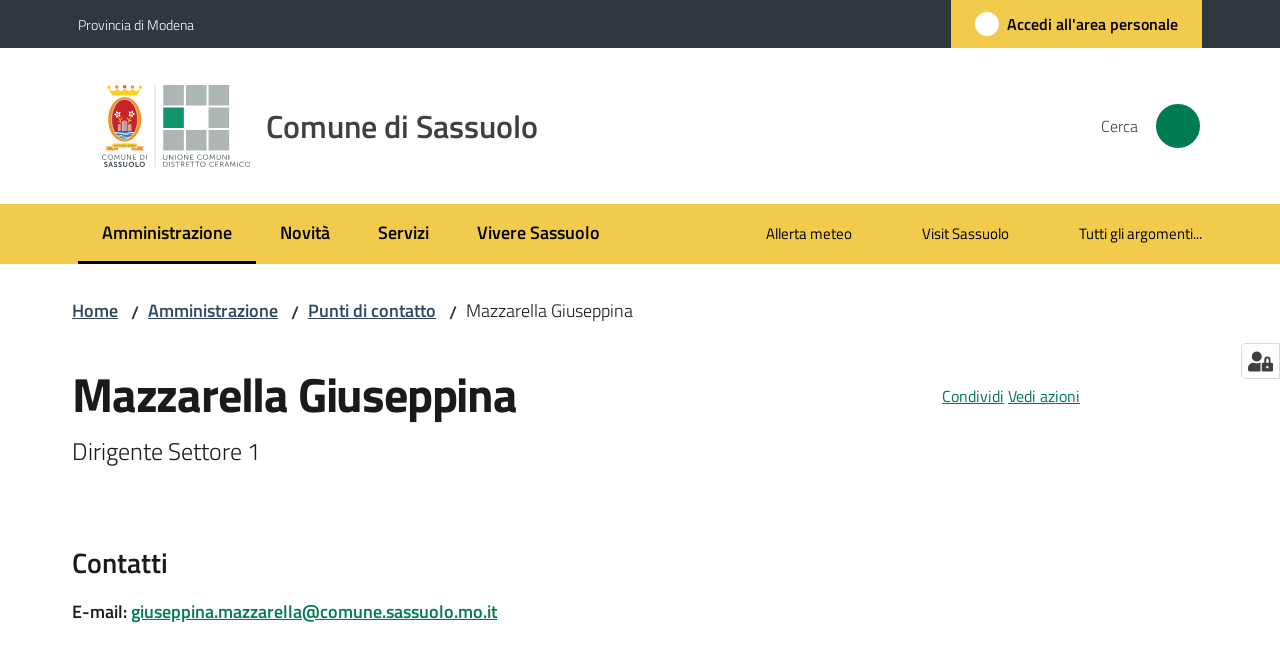

--- FILE ---
content_type: text/html; charset=utf-8
request_url: https://www.comune.sassuolo.mo.it/amministrazione/punti-di-contatto-1/mazzarella-giuseppina-dirigente-settore-1
body_size: 75754
content:
<!doctype html>
              <html lang="it" data-reactroot=""><head><meta charSet="utf-8"/><title data-react-helmet="true">Mazzarella Giuseppina - Comune di Sassuolo</title><meta data-react-helmet="true" name="description" content="Dirigente Settore 1"/><meta data-react-helmet="true" property="og:title" content="Mazzarella Giuseppina"/><meta data-react-helmet="true" property="og:url" content="https://www.comune.sassuolo.mo.it/amministrazione/punti-di-contatto-1/mazzarella-giuseppina-dirigente-settore-1"/><meta data-react-helmet="true" property="og:description" content="Dirigente Settore 1"/><meta data-react-helmet="true" name="twitter:card" content="summary_large_image"/><link data-react-helmet="true" rel="canonical" href="https://www.comune.sassuolo.mo.it/amministrazione/punti-di-contatto-1/mazzarella-giuseppina-dirigente-settore-1"/><link data-react-helmet="true" rel="icon" href="https://www.comune.sassuolo.mo.it/registry-images/@@images/site_favicon/favicon.ico"/><script data-react-helmet="true" type="application/ld+json">{"@context":"https://schema.org","@type":"BreadcrumbList","itemListElement":[{"@type":"ListItem","position":1,"name":"Amministrazione","item":"https://www.comune.sassuolo.mo.it/amministrazione"},{"@type":"ListItem","position":2,"name":"Punti di contatto","item":"https://www.comune.sassuolo.mo.it/amministrazione/punti-di-contatto-1"},{"@type":"ListItem","position":3,"name":"Mazzarella Giuseppina"}]}</script><script>window.env = {"RAZZLE_BIND_ADDRESS":"sassuolo","RAZZLE_HONEYPOT_FIELD":"nome_secondario","RAZZLE_API_PATH":"https:\u002F\u002Fwww.comune.sassuolo.mo.it","RAZZLE_PUBLIC_URL":"https:\u002F\u002Fwww.comune.sassuolo.mo.it","RAZZLE_PROXY_REWRITE_TARGET":"\u002FVirtualHostBase\u002Fhttps\u002Fwww.comune.sassuolo.mo.it:443\u002FPlone\u002F++api++\u002FVirtualHostRoot","RAZZLE_INTERNAL_API_PATH":"http:\u002F\u002Fsassuolo:8090","RAZZLE_SENTRY_DSN":"https:\u002F\u002Fb2e4b5207c814a3b9305b70802b96a54@sentry.redturtle.it\u002F115","RAZZLE_SENTRY_RELEASE":"3.3.36","RAZZLE_SENTRY_FRONTEND_CONFIG":"{\"environment\":\"prod\",\"tags\":{\"razzle-env\":\"client\"}}","RAZZLE_SENTRY_BACKEND_CONFIG":"{\"environment\":\"prod\",\"tags\":{\"razzle-env\":\"server\"}}","RAZZLE_MATOMO_URL":"https:\u002F\u002Fingestion.webanalytics.italia.it\u002F","RAZZLE_MATOMO_SITE_ID":"BmqAn970PX","apiPath":"https:\u002F\u002Fwww.comune.sassuolo.mo.it","publicURL":"https:\u002F\u002Fwww.comune.sassuolo.mo.it"};</script><meta property="og:type" content="website"/><meta name="generator" content="Plone 6 - https://plone.org"/><meta name="viewport" content="width=device-width, initial-scale=1, shrink-to-fit=no"/><meta name="apple-mobile-web-app-capable" content="yes"/><link data-chunk="VoltoFeedbackView" rel="preload" as="style" href="/static/css/VoltoFeedbackView.bf6879a1.chunk.css"/><link data-chunk="client" rel="preload" as="style" href="/static/css/client.16334fc4.css"/><link data-chunk="client" rel="preload" as="script" href="/static/js/runtime~client.f98e306e.js"/><link data-chunk="client" rel="preload" as="script" href="/static/js/client.df6ae7b7.js"/><link data-chunk="VoltoFeedbackView" rel="preload" as="script" href="/static/js/VoltoFeedbackView.1d12790c.chunk.js"/><link data-chunk="client" rel="stylesheet" href="/static/css/client.16334fc4.css"/><link data-chunk="VoltoFeedbackView" rel="stylesheet" href="/static/css/VoltoFeedbackView.bf6879a1.chunk.css"/></head><body class="view-viewview contenttype-puntodicontatto section-amministrazione section-punti-di-contatto-1 section-mazzarella-giuseppina-dirigente-settore-1 is-anonymous public-ui no-user-roles view-puntodicontattoview"><div role="navigation" aria-label="Toolbar" id="toolbar"></div><div id="main"><div class="public-ui"><div class="skiplinks" role="complementary" aria-label="Punti di riferimento"><a class="visually-hidden visually-hidden-focusable" href="#view">Vai al contenuto</a><a class="visually-hidden visually-hidden-focusable" href="#navigation">Vai alla navigazione</a><a class="visually-hidden visually-hidden-focusable" href="#footer">Vai al footer</a></div></div><div class="public-ui"><header><div class="it-header-wrapper"><div class="it-header-slim-wrapper" role="navigation" aria-label="Link utili"><div class="container"><div class="row"><div class="col"><div class="it-header-slim-wrapper-content"><a href="https://www.provincia.modena.it/" target="_blank" rel="noopener noreferrer" class="d-lg-block navbar-brand">Provincia di Modena</a><div class="it-header-slim-right-zone header-slim-right-zone"><a href="https://portalecittadino.comune.sassuolo.mo.it/rwe2/sso/generic/prelogin.jsp?ELANG=it&amp;IATL=it" data-element="personal-area-login" class="btn-icon login-button btn btn-primary btn-full"><span class="rounded-icon"><span style="width:;height:;background-color:transparent" class="icon icon-primary"></span></span><span class="d-none d-lg-block">Accedi all&#x27;area personale</span></a></div></div></div></div></div></div><div class="it-nav-wrapper"><div class="it-header-center-wrapper"><div class="container"><div class="row"><div class="col"><div class="it-header-center-content-wrapper"><div class="it-brand-wrapper ps-4"><a title="Home page" href="/"><img src="https://www.comune.sassuolo.mo.it/registry-images/@@images/site_logo/logo.svg" width="147.51546391752578" height="82" alt="Logo" class="icon"/><div class="it-brand-text"><div class="it-brand-title">Comune di Sassuolo</div></div></a></div><div class="it-right-zone"><div class="it-search-wrapper" role="search" aria-label="Cerca nel sito"><span class="d-none d-md-block">Cerca</span><a class="search-link rounded-icon" aria-label="Cerca" href="/search" role="button"><span style="width:24px;height:24px;background-color:transparent" class="icon"></span></a></div></div></div></div></div></div></div><div class="it-header-navbar-wrapper"><div class="container"><div class="row"><div class="col"><nav id="navigation" aria-label="Menu principale" class="navbar has-megamenu navbar navbar-expand-lg"><div class="container-fluid"><button aria-label="Apri il menu" aria-controls="it-navigation-collapse" aria-expanded="false" type="button" href="#" class="custom-navbar-toggler navbar-toggler"><span style="width:24px;height:24px;background-color:transparent" class="icon"></span></button><div style="display:none" id="it-navigation-collapse" class="navbar-collapsable collapse navbar-collapsable"><div class="overlay" style="display:none"></div><div data-focus-guard="true" tabindex="-1" style="width:1px;height:0px;padding:0;overflow:hidden;position:fixed;top:1px;left:1px"></div><div data-focus-lock-disabled="disabled"><div class="menu-wrapper"><div class="it-brand-wrapper" role="navigation"><a href="/"><img src="https://www.comune.sassuolo.mo.it/registry-images/@@images/site_logo/logo.svg" width="147.51546391752578" height="82" alt="Logo" class="icon"/><div class="it-brand-text"><div class="it-brand-title">Comune di Sassuolo</div></div></a></div><ul data-element="main-navigation" role="menubar" aria-label="Menu principale" class="navbar-nav"><li role="none" class="nav-item active"><a class="focus--mouse nav-link active" data-element="management" role="menuitem" aria-label="Amministrazione" href="/amministrazione"><span>Amministrazione</span><span class="visually-hidden">Menu selezionato</span></a></li><li role="none" class="nav-item"><a class="nav-link" data-element="news" role="menuitem" aria-label="Novità" href="/novita"><span>Novità</span></a></li><li role="none" class="nav-item"><a class="nav-link" data-element="all-services" role="menuitem" aria-label="Servizi" href="/servizi"><span>Servizi</span></a></li><li role="none" class="nav-item"><a class="nav-link" data-element="live" role="menuitem" aria-label="Vivere Sassuolo" href="/vivere-sassuolo"><span>Vivere Sassuolo</span></a></li></ul><ul role="menubar" class="navbar-secondary navbar-nav"><li role="none" class="nav-item"><a href="https://allertameteo.regione.emilia-romagna.it/web/sassuolo/" title="Si apre in una nuova scheda" target="_blank" rel="noopener noreferrer" class="megamenu nav-link with-external-link-icon" role="menuitem"><span class="">Allerta meteo</span><span style="width:1rem;height:1rem;background-color:transparent" class="icon ms-1 align-sub external-link icon-xs xs"></span></a></li><li role="none" class="nav-item"><a href="https://www.visitsassuolo.it" title="Si apre in una nuova scheda" target="_blank" rel="noopener noreferrer" class="megamenu nav-link with-external-link-icon" role="menuitem"><span class="">Visit Sassuolo</span><span style="width:1rem;height:1rem;background-color:transparent" class="icon ms-1 align-sub external-link icon-xs xs"></span></a></li><li role="none" class="nav-item"><a class="megamenu nav-link" data-element="all-topics" role="menuitem" href="/argomenti"><span class="">Tutti gli argomenti...</span></a></li></ul></div><div class="close-div" style="display:none"><button class="btn close-menu" type="button" title="Chiudi menu"><span style="width:24px;height:24px;background-color:transparent" class="icon icon-white"></span></button></div></div><div data-focus-guard="true" tabindex="-1" style="width:1px;height:0px;padding:0;overflow:hidden;position:fixed;top:1px;left:1px"></div></div></div></nav></div></div></div></div></div></div></header></div><div id="portal-header-image"></div><div class="public-ui"><section id="briciole" class="container px-4 mt-4"><div class=""><div class="row"><div class="col"><nav class="breadcrumb-container" aria-label="Percorso di navigazione"><ol class="breadcrumb" data-element="breadcrumb"><li class="breadcrumb-item"><a href="/">Home</a><span class="separator">/</span></li><li class="breadcrumb-item"><a href="/amministrazione">Amministrazione</a><span class="separator">/</span></li><li class="breadcrumb-item"><a href="/amministrazione/punti-di-contatto-1">Punti di contatto</a><span class="separator">/</span></li><li class="breadcrumb-item"><span>Mazzarella Giuseppina</span></li></ol></nav></div></div></div></section></div><div class="ui basic segment content-area"><main><div id="view"><div class="punto-di-contatto-view"><div class="container px-4 my-4"><a class="visually-hidden" href="#main-content-section">Salta al contenuto</a><div class="PageHeaderWrapper mb-4"><div class="row mb-2 mb-lg-0 page-header"><div class="py-lg-2 page-header-left col-lg-8"><h1 data-element="page-name">Mazzarella Giuseppina</h1><p class="documentDescription">Dirigente Settore 1</p></div><div class="page-header-right py-lg-4 col-lg-3 offset-lg-1"><div class="d-inline page-sharing dropdown"><button aria-haspopup="true" class="btn btn-dropdown ps-0 dropdown-toggle" aria-expanded="false"><span style="width:;height:;background-color:transparent" class="icon"></span><small>Condividi</small></button><div tabindex="-1" role="menu" aria-hidden="true" class="dropdown-menu"><div class="link-list-wrapper"><ul class="link-list"><li><a target="_target" role="menuitem" tabindex="-1" class="list-item" href="https://www.facebook.com/sharer/sharer.php?u=https://www.comune.sassuolo.mo.it/amministrazione/punti-di-contatto-1/mazzarella-giuseppina-dirigente-settore-1"><span style="width:;height:;background-color:transparent" class="icon"></span><span>Facebook</span></a></li><li><a target="_target" role="menuitem" tabindex="-1" class="list-item" href="https://twitter.com/intent/tweet?url=https://www.comune.sassuolo.mo.it/amministrazione/punti-di-contatto-1/mazzarella-giuseppina-dirigente-settore-1"><svg aria-hidden="true" focusable="false" data-prefix="fab" data-icon="x-twitter" class="icon" alt="Twitter" title="Twitter" role="img" xmlns="http://www.w3.org/2000/svg" viewBox="0 0 496 512" aria-label="Twitter"><path d="M389.2 48h70.6L305.6 224.2 487 464H345L233.7 318.6 106.5 464H35.8L200.7 275.5 26.8 48H172.4L272.9 180.9 389.2 48zM364.4 421.8h39.1L151.1 88h-42L364.4 421.8z"></path></svg><span>Twitter</span></a></li><li><a target="_target" role="menuitem" tabindex="-1" class="list-item" href="https://www.linkedin.com/shareArticle?mini=true&amp;url=https://www.comune.sassuolo.mo.it/amministrazione/punti-di-contatto-1/mazzarella-giuseppina-dirigente-settore-1&amp;title=https://www.comune.sassuolo.mo.it/amministrazione/punti-di-contatto-1/mazzarella-giuseppina-dirigente-settore-1"><span style="width:;height:;background-color:transparent" class="icon"></span><span>LinkedIn</span></a></li><li><a target="_target" role="menuitem" tabindex="-1" class="list-item" href="https://api.whatsapp.com/send?phone=&amp;text=https://www.comune.sassuolo.mo.it/amministrazione/punti-di-contatto-1/mazzarella-giuseppina-dirigente-settore-1"><span style="width:;height:;background-color:transparent" class="icon"></span><span>Whatsapp</span></a></li><li><a target="_target" role="menuitem" tabindex="-1" class="list-item" href="https://t.me/share/url?url=https://www.comune.sassuolo.mo.it/amministrazione/punti-di-contatto-1/mazzarella-giuseppina-dirigente-settore-1&amp;text=Mazzarella Giuseppina"><svg aria-hidden="true" focusable="false" data-prefix="fab" data-icon="telegram" class="icon" alt="Telegram" title="Telegram" role="img" xmlns="http://www.w3.org/2000/svg" viewBox="0 0 496 512" aria-label="Telegram"><path d="M248 8C111 8 0 119 0 256s111 248 248 248 248-111 248-248S385 8 248 8zm121.8 169.9l-40.7 191.8c-3 13.6-11.1 16.9-22.4 10.5l-62-45.7-29.9 28.8c-3.3 3.3-6.1 6.1-12.5 6.1l4.4-63.1 114.9-103.8c5-4.4-1.1-6.9-7.7-2.5l-142 89.4-61.2-19.1c-13.3-4.2-13.6-13.3 2.8-19.7l239.1-92.2c11.1-4 20.8 2.7 17.2 19.5z"></path></svg><span>Telegram</span></a></li></ul></div></div></div><div id="page-actions" class="d-inline page-actions dropdown"><button aria-haspopup="true" class="btn btn-dropdown ps-0 dropdown-toggle" aria-expanded="false"><span style="width:;height:;background-color:transparent" class="icon"></span><small>Vedi azioni</small></button><div tabindex="-1" role="menu" aria-hidden="true" class="dropdown-menu"><div class="link-list-wrapper"><ul class="link-list"><li><a role="menuitem" tabindex="-1" class="list-item"><button type="button" title="Stampa" alt="Stampa" id="print" class="btn btn-link" aria-label="Stampa"><span style="width:;height:;background-color:transparent" class="icon"></span><span>Stampa</span></button></a></li><li><a role="menuitem" tabindex="-1" class="list-item"><a title="Invia" alt="Invia" aria-label="Invia" id="mailto" href="mailto:?subject=Mazzarella Giuseppina&amp;body=https://www.comune.sassuolo.mo.it/amministrazione/punti-di-contatto-1/mazzarella-giuseppina-dirigente-settore-1"><span style="width:;height:;background-color:transparent" class="icon"></span><span>Invia</span></a></a></li></ul></div></div></div></div></div></div><section class="col-lg-12 it-page-sections-container border-light my-4 py-4" id="main-content-section"><section id="contatti" class="it-page-section mb-5" menu_title="Contatti"><h2 id="header-contatti" class="mb-3 h4">Contatti</h2><div class="my-2"><p class="h6">E-mail<!-- -->:<span class="ms-1"><a href="mailto:giuseppina.mazzarella@comune.sassuolo.mo.it" target="_blank" rel="noopener noreferrer" aria-label="E-mail: giuseppina.mazzarella@comune.sassuolo.mo.it">giuseppina.mazzarella@comune.sassuolo.mo.it</a></span></p></div></section></section></div></div></div></main></div><div class="public-ui" id="customer-satisfaction-form"><section class="bg-primary customer-satisfaction"><div class="container"><div class="d-flex justify-content-center bg-primary row"><div class="col-12 col-lg-6 col"><div class="feedback-form" role="form" aria-label="Modulo di soddisfazione"><div class="card-wrapper"><div data-element="feedback" class="shadow card-wrapper py-4 px-4 card"><h2 id="vf-radiogroup-label" class="title-medium-2-semi-bold mb-0" data-element="feedback-title">Quanto sono chiare le informazioni su questa pagina?</h2><div class="rating-container mb-0"><fieldset aria-controls="vf-more-negative" class="rating rating-label mb-3"><legend class="visually-hidden">Valuta da 1 a 5 stelle</legend><input type="radio" id="star1b" name="satisfaction" value="1" class="volto-feedback-rating mb-0" data-element="feedback-rate-1" aria-label="Valuta 1 stelle su 5"/><label for="star1b" class="form-label"><svg xmlns="http://www.w3.org/2000/svg" viewBox="0 0 24 24" class="icon rating-star icon-sm" role="img"><path fill="none" d="M0 0h24v24H0z"></path></svg></label><input type="radio" id="star2b" name="satisfaction" value="2" class="volto-feedback-rating mb-0" data-element="feedback-rate-2" aria-label="Valuta 2 stelle su 5"/><label for="star2b" class="form-label"><svg xmlns="http://www.w3.org/2000/svg" viewBox="0 0 24 24" class="icon rating-star icon-sm" role="img"><path fill="none" d="M0 0h24v24H0z"></path></svg></label><input type="radio" id="star3b" name="satisfaction" value="3" class="volto-feedback-rating mb-0" data-element="feedback-rate-3" aria-label="Valuta 3 stelle su 5"/><label for="star3b" class="form-label"><svg xmlns="http://www.w3.org/2000/svg" viewBox="0 0 24 24" class="icon rating-star icon-sm" role="img"><path fill="none" d="M0 0h24v24H0z"></path></svg></label><input type="radio" id="star4b" name="satisfaction" value="4" class="volto-feedback-rating mb-0" data-element="feedback-rate-4" aria-label="Valuta 4 stelle su 5"/><label for="star4b" class="form-label"><svg xmlns="http://www.w3.org/2000/svg" viewBox="0 0 24 24" class="icon rating-star icon-sm" role="img"><path fill="none" d="M0 0h24v24H0z"></path></svg></label><input type="radio" id="star5b" name="satisfaction" value="5" class="volto-feedback-rating mb-0" data-element="feedback-rate-5" aria-label="Valuta 5 stelle su 5"/><label for="star5b" class="form-label"><svg xmlns="http://www.w3.org/2000/svg" viewBox="0 0 24 24" class="icon rating-star icon-sm" role="img"><path fill="none" d="M0 0h24v24H0z"></path></svg></label></fieldset></div><fieldset id="vf-more-positive" class="answers-step" data-step="0" aria-expanded="false" aria-hidden="true" data-element="feedback-rating-positive"><div class="answers-header"><legend>Quali sono stati gli aspetti che hai preferito?</legend><span>1/2</span></div><form class="answers-form"></form></fieldset><fieldset id="vf-more-negative" class="answers-step" data-step="0" aria-expanded="false" aria-hidden="true" data-element="feedback-rating-negative"><div class="answers-header"><legend>Dove hai incontrato le maggiori difficoltà?</legend><span>1/2</span></div><form class="answers-form"></form></fieldset><fieldset class="comments-step d-none" data-step="0" aria-expanded="false" aria-hidden="true"><div class="comments-header"><legend>Vuoi aggiungere altri dettagli?</legend><span>1/2</span></div><div class="comment w-100"><form class=""><div class="mb-3"><div class="mt-1 form-group"><textarea rows="3" tabindex="0" aria-invalid="false" data-element="feedback-input-text" autoComplete="off" aria-describedby="commentDescription" id="comment" class="mt-1" placeholder="Dacci il tuo parere per aiutarci a migliorare la qualità del sito"></textarea><label for="comment" class="active">Dettaglio</label><small id="commentDescription" class="form-text">Inserire massimo 200 caratteri</small></div></div></form></div></fieldset><div class="hpt_widget"><input type="text" name="nome_secondario" aria-label="nome_secondario"/></div><div class="form-step-actions flex-nowrap w100 justify-content-center button-shadow d-none" aria-hidden="true"><button type="button" class="me-4 fw-bold btn btn-outline-primary disabled" aria-disabled="true">Indietro</button><button type="button" aria-disabled="true" class="fw-bold btn btn-primary disabled">Avanti</button></div></div></div></div></div></div></div></section></div><footer class="it-footer" id="footer"><div class="it-footer-main"><div class="container"><section><div class="clearfix row"><div class="col-sm-12"><div class="it-brand-wrapper"><img src="/static/media/logo-eu-inverted.16e7a266.svg" width="167" height="41" alt="Finanziato dall&#x27;Unione Europea - Next Generation EU" loading="lazy" decoding="async" class="nextGenerationEULogo"/><a href="/"><img src="https://www.comune.sassuolo.mo.it/registry-images/@@images/site_logo_footer/logo-white.svg" width="114" height="114" alt="Logo" class="icon"/><div class="it-brand-text"><div class="h2">Comune di Sassuolo</div></div></a></div></div></div></section><section><div class="row"><div class="pb-4 col-sm-6 col-md-3 col-lg-3"><h4><span style="width:1.25rem;height:1.25rem;background-color:transparent" class="icon me-2 icon-white icon-sm sm"></span><a title="Vai alla pagina: Amministrazione" class="underlined" href="/amministrazione">Amministrazione</a></h4><div class="link-list-wrapper"><ul class="footer-list clearfix link-list"><li><a title="Vai alla pagina: Organi di governo" class="list-item" href="/amministrazione/organi-di-governo">Organi di governo</a></li><li><a title="Vai alla pagina: Aree amministrative" class="list-item" href="/amministrazione/aree-amministrative">Aree amministrative</a></li><li><a title="Vai alla pagina: Uffici" class="list-item" href="/amministrazione/uffici">Uffici</a></li><li><a title="Vai alla pagina: Enti e fondazioni" class="list-item" href="/amministrazione/enti-e-fondazioni">Enti e fondazioni</a></li><li><a title="Vai alla pagina: Politici" class="list-item" href="/amministrazione/politici">Politici</a></li><li><a title="Vai alla pagina: Personale Amministrativo" class="list-item" href="/amministrazione/personale-amministrativo">Personale Amministrativo</a></li><li><a title="Vai alla pagina: Documenti e dati" class="list-item" href="/amministrazione/documenti-e-dati">Documenti e dati</a></li><li><a title="Vai alla pagina: Punti di contatto" class="list-item" href="/amministrazione/punti-di-contatto-1">Punti di contatto</a></li></ul></div></div><div class="pb-4 col-sm-6 col-md-3 col-lg-3"><h4><span style="width:1.25rem;height:1.25rem;background-color:transparent" class="icon me-2 icon-white icon-sm sm"></span><a title="Vai alla pagina: Novità" class="underlined" href="/novita">Novità</a></h4><div class="link-list-wrapper"><ul class="footer-list clearfix link-list"><li><a title="Vai alla pagina: Notizie" class="list-item" href="/novita/notizie">Notizie</a></li><li><a title="Vai alla pagina: Comunicati" class="list-item" href="/novita/comunicati">Comunicati</a></li><li><a title="Vai alla pagina: Avvisi" class="list-item" href="/novita/avvisi">Avvisi</a></li></ul></div></div><div class="pb-4 col-sm-6 col-md-3 col-lg-3"><h4><span style="width:1.25rem;height:1.25rem;background-color:transparent" class="icon me-2 icon-white icon-sm sm"></span><a title="Vai alla pagina: Servizi" class="underlined" href="/servizi">Servizi</a></h4><div class="link-list-wrapper"><ul class="footer-list clearfix link-list"><li><a title="Vai alla pagina: Ambiente" class="list-item" href="/servizi/ambiente">Ambiente</a></li><li><a title="Vai alla pagina: Anagrafe e stato civile" class="list-item" href="/servizi/anagrafe-e-stato-civile">Anagrafe e stato civile</a></li><li><a title="Vai alla pagina: Autorizzazioni" class="list-item" href="/servizi/autorizzazioni">Autorizzazioni</a></li><li><a title="Vai alla pagina: Catasto e urbanistica" class="list-item" href="/servizi/catasto-e-urbanistica">Catasto e urbanistica</a></li><li><a title="Vai alla pagina: Cultura e tempo libero" class="list-item" href="/servizi/cultura-e-tempo-libero">Cultura e tempo libero</a></li><li><a title="Vai alla pagina: Educazione e formazione" class="list-item" href="/servizi/educazione-e-formazione">Educazione e formazione</a></li><li><a title="Vai alla pagina: Giustizia e sicurezza pubblica" class="list-item" href="/servizi/giustizia-e-sicurezza-pubblica">Giustizia e sicurezza pubblica</a></li><li><a title="Vai alla pagina: Imprese e commercio" class="list-item" href="/servizi/imprese-e-commercio">Imprese e commercio</a></li><li><a title="Vai alla pagina: Mobilità e trasporti" class="list-item" href="/servizi/mobilita-e-trasporti">Mobilità e trasporti</a></li><li><a title="Vai alla pagina: Salute, benessere e assistenza" class="list-item" href="/servizi/salute-benessere-e-assistenza">Salute, benessere e assistenza</a></li><li><a title="Vai alla pagina: Tributi, finanze e contravvenzioni" class="list-item" href="/servizi/tributi-finanze-e-contravvenzioni">Tributi, finanze e contravvenzioni</a></li><li><a title="Vai alla pagina: Turismo" class="list-item" href="/servizi/turismo">Turismo</a></li><li><a title="Vai alla pagina: Vita lavorativa" class="list-item" href="/servizi/vita-lavorativa">Vita lavorativa</a></li></ul></div></div><div class="pb-4 col-sm-6 col-md-3 col-lg-3"><h4><a title="Vai alla pagina: Vivere Sassuolo" class="underlined" href="/vivere-sassuolo">Vivere Sassuolo</a></h4><div class="link-list-wrapper"><ul class="footer-list clearfix link-list"><li><a title="Vai alla pagina: Luoghi" class="list-item" href="/vivere-sassuolo/luoghi">Luoghi</a></li><li><a title="Vai alla pagina: Eventi" class="list-item" href="/vivere-sassuolo/eventi">Eventi</a></li><li><a title="Vai alla pagina: Photogallery" class="list-item" href="/vivere-sassuolo/photogallery">Photogallery</a></li></ul></div></div></div></section><section class="py-4"><div class="row"><div class="pb-2 col-md-3 col-lg-3"><p class="h4">Contatti</p><div><ul keys="81heg,571kk,a3utk,akue6,4aen6,95ej2,51c97,b0ac4,6au99,7qbbf" depth="0"><li><strong>Indirizzo</strong></li><li>Via Fenuzzi, 5</li><li>41049 Sassuolo (Modena)</li><li><strong>Centralino</strong></li><li>0536 880711</li><li>C.F. - P.IVA 00235880366</li><li><a href="/amministrazione/uffici/ufficio-relazioni-con-il-pubblico-urp">URP</a></li><li><a href="/footer/contatta-il-comune/rubrica-del-comune">Rubrica del comune</a></li><li><a href="/footer/contatta-il-comune/indirizzi-pec">Indirizzi PEC</a></li><li><a href="/footer/contatta-il-comune/numeri-di-pubblica-utilita">Numeri di pubblica utilità</a></li></ul></div></div><div class="pb-2 col-md-3 col-lg-3"><p class="h4"></p><div><ul keys="3lbic,7if1,3csng,9punf" depth="0"><li><a data-element="faq" href="/leggi-le-faq">Leggi le FAQ</a></li><li><a href="https://portalecittadino.comune.sassuolo.mo.it/elixFormsCustom/web/PNRR_include/prenotazione-appuntamenti.jsp" title="opensInNewTab" target="_blank" rel="noopener noreferrer" data-element="appointment-booking">Prenotazione appuntamento<span style="width:1rem;height:1rem;background-color:transparent" class="icon ms-1 align-sub external-link icon-xs xs"></span></a></li><li><a data-element="report-inefficiency" href="/segnalazione-disservizio">Segnalazione disservizio</a></li><li><a href="/richiesta-di-assistenza">Richiesta di assistenza</a></li></ul></div></div><div class="pb-2 col-md-3 col-lg-3"><p class="h4"></p><div><ul keys="dt5i0,8v9b3,2ih7c,4kjgv,5vkka,eoh8r" depth="0"><li><a href="/amministrazione/albo-pretorio">Albo pretorio on line</a></li><li><a href="/amministrazione/amministrazione-trasparente">Amministrazione trasparente</a></li><li><a data-element="privacy-policy-link" href="/informativa-privacy">Informativa privacy</a></li><li><a data-element="legal-notes" href="/note-legali">Note legali</a></li><li><a href="https://form.agid.gov.it/view/7062cce0-8eea-11f0-8b1f-01fa2bfaceae" title="opensInNewTab" target="_blank" rel="noopener noreferrer" data-element="accessibility-link">Dichiarazione di accessibilità<span style="width:1rem;height:1rem;background-color:transparent" class="icon ms-1 align-sub external-link icon-xs xs"></span></a></li><li><a href="https://docs.google.com/forms/d/e/1FAIpQLSeKdE2f6wQsBSaW04cD-XkWjjKeDP-0RzPlHmBUIGp4A1yLbw/viewform" title="opensInNewTab" target="_blank" rel="noopener noreferrer">Feedback sull&#x27;accessibilità<span style="width:1rem;height:1rem;background-color:transparent" class="icon ms-1 align-sub external-link icon-xs xs"></span></a></li></ul></div></div><div class="pb-2 col-md-3 col-lg-3"><p class="h4">Seguici su</p><div><p><br/></p></div></div></div></section></div></div><div class="it-footer-small-prints clearfix"><div class="container"><ul class="it-footer-small-prints-list list-inline mb-0 d-flex flex-column flex-md-row"><li class="list-inline-item"><a href="/sitemap">Sitemap</a></li><li class="list-inline-item"><a href="/piano-di-miglioramento-del-sito">Piano di miglioramento del sito</a></li><li class="list-inline-item"><a href="/opendata">Opendata</a></li><li class="list-inline-item"><button class="footer-gdpr-privacy-show-banner">Impostazioni cookie</button></li></ul></div></div></footer><div class="Toastify"></div><button class="gdpr-privacy-show-banner" title="Mostra impostazioni cookies"><img src="/static/media/user-lock-solid.6f1c7bdf.svg" alt="Mostra impostazioni cookies"/></button></div><div role="complementary" aria-label="Sidebar" id="sidebar"></div><script charSet="UTF-8">window.__data={"router":{"location":{"pathname":"\u002Famministrazione\u002Fpunti-di-contatto-1\u002Fmazzarella-giuseppina-dirigente-settore-1","search":"","hash":"","state":undefined,"key":"vz9lbw","query":{}},"action":"POP"},"intl":{"defaultLocale":"en","locale":"it","messages":{"\u003Cp\u003EAdd some HTML here\u003C\u002Fp\u003E":"\u003Cp\u003EAggiungi dell'HTML qui\u003C\u002Fp\u003E","Account Registration Completed":"Registrazione account completata","Account activation completed":"Attivazione account completata","Action":"Azione","Action changed":"L'azione è stata modificata","Action: ":"Azione: ","Actions":"Azioni","Activate and deactivate":"Questa è la sezione per la configurazione dei prodotti aggiuntivi, puoi attivare e disattivare i prodotti aggiuntivi attraverso la seguente lista.","Active":"Attiva","Active content rules in this Page":"Regole di contenuto attive in questa Pagina","Add":"Aggiungi","Add (object list)":"Aggiungi","Add Addons":"Per fare in modo che un prodotto aggiuntivo venga visualizzato qui aggiungilo nella configurazione del buildout, esegui il buildout e riavvia il server. Per maggiori informazioni vedi","Add Content":"Aggiungi un contenuto","Add Content Rule":"Aggiungi una regola di contenuto","Add Rule":"Aggiungi una regola","Add Translation…":"Aggiungi traduzione…","Add User":"Aggiungi un utente","Add a description…":"Aggiungi una descrizione…","Add a new alternative url":"Aggiungi un nuovo url alternativo","Add action":"Aggiungi un'azione","Add block":"Aggiungi blocco","Add block in position {index}":"Aggiungi un blocco alla posizione {index}","Add block…":"Aggiungi un blocco…","Add condition":"Aggiungi una condizione","Add content rule":"Aggiungi una regola di contenuto","Add criteria":"Aggiungi un criterio","Add date":"Aggiungi una data","Add element to container":"Aggiungi un elemento al container","Add field":"Aggiungi campo","Add fieldset":"Aggiungi un nuovo insieme di campi","Add group":"Aggiungi un gruppo","Add new content type":"Aggiungi un nuovo tipo di contenuto","Add new group":"Aggiungi un nuovo gruppo","Add new user":"Aggiungi nuovo utente","Add to Groups":"Aggiungi ai gruppi","Add users to group":"Aggiungi gli utenti al gruppo","Add vocabulary term":"Aggiungi termine","Add {type}":"Aggiungi {type}","Add-Ons":"Prodotti aggiuntivi","Add-ons":"Prodotti aggiuntivi","Add-ons Settings":"Impostazioni prodotti aggiuntivi","Added":"Aggiunta","Additional date":"Data aggiuntiva","Addon could not be installed":"Non è stato possibile installare l'addon","Addon could not be uninstalled":"Non è stato possibile disinstallare l'addon","Addon could not be upgraded":"Non è stato possibile aggiornare l'addon","Addon installed succesfuly":"L'addon è stato installato correttamente","Addon uninstalled succesfuly":"L'addon è stato disinstallato correttamente","Addon upgraded succesfuly":"L'addon è stato aggiornato correttamente","Advanced facet?":"Filtri avanzati?","Advanced facets are initially hidden and displayed on demand":"I filtri avanzati sono inizialmente nascosti e vengono visualizzati su richiesta ","Album view":"Vista album","Alias":"Alias","Alias has been added":"L'alias è stato aggiunto","Alignment":"Allineamento","All":"Tutti","All content":"Tutti i contenuti","All existing alternative urls for this site":"Tutti gli url alternativi per questo sito","Alphabetically":"Alfabetico","Alt text":"Testo alternativo","Alt text hint":"Lascia vuoto se l'immagine è decorativa.","Alt text hint link text":"Descrivi lo scopo dell'immagine.","Alternative url path (Required)":"Percorso url alternativo (Obbligatorio)","Alternative url path must start with a slash.":"Il percorso url alternativo comincia con uno slash ","Alternative url path → target url path (date and time of creation, manually created yes\u002Fno)":"Percorso url alternativo → percorso url di destinazione (data e ora di creazione, creata manualmente sì\u002Fno)","Applied to subfolders":"Applicato alle sottocartelle","Applies to subfolders?":"Applicare alle sottocartelle?","Apply to subfolders":"Applica a sottocartelle","Apply working copy":"Applica la copia di lavoro","Are you sure you want to delete this field?":"Sicuro di voler eliminare questo campo?","Are you sure you want to delete this fieldset including all fields?":"Sicuro di voler eliminare questo insieme di campi compresi tutti i campi contenuti?","Ascending":"Crescente","Assign the {role} role to {entry}":"Assegnare il ruolo di {role} a {entry}","Assignments":"Assegnazione","Available":"Disponibile","Available content rules:":"Regole di contenuto disponibili:","Back":"Indietro","Base":"Base","Base search query":"Ricerca iniziale","Block":"Blocco","Both email address and password are case sensitive, check that caps lock is not enabled.":"E-mail e password distinguono entrambi le maiuscole dalle minuscole, verifica di non avere il Blocco maiuscole attivato.","Breadcrumbs":"Briciole di pane","Broken relations":"Relazioni corrotte","Browse":"Sfoglia","Browse the site, drop an image, or type a URL":"Cerca nel sito, trascina un'immagine, o inserisci un URL","Browse the site, drop an image, or type an URL":"Sfoglia i contenuti, rilascia un'immagine o digita un URL","By default, permissions from the container of this item are inherited. If you disable this, only the explicitly defined sharing permissions will be valid. In the overview, the symbol {inherited} indicates an inherited value. Similarly, the symbol {global} indicates a global role, which is managed by the site administrator.":"Di norma, i permessi di questo elemento vengono ereditati dal contenitore. Se disabiliti questa opzione, verranno considerati solo i permessi di condivisione definiti esplicitamente. Nel sommario, il simbolo {inherited} indica una impostazione ereditata. Analogamente, il simbolo {global} indica un ruolo globale, che è gestito dall'amministratore del sito","Cache Name":"Nome della cache","Can not edit Layout for \u003Cstrong\u003E{type}\u003C\u002Fstrong\u003E content-type as it doesn't have support for \u003Cstrong\u003EVolto Blocks\u003C\u002Fstrong\u003E enabled":"Non è possibile modificare il Layout per il tipo \u003Cstrong\u003E{type}\u003C\u002Fstrong\u003E poichè non ha abilitato il supporto per i \u003Cstrong\u003Eblocchi\u003C\u002Fstrong\u003E","Can not edit Layout for \u003Cstrong\u003E{type}\u003C\u002Fstrong\u003E content-type as the \u003Cstrong\u003EBlocks behavior\u003C\u002Fstrong\u003E is enabled and \u003Cstrong\u003Eread-only\u003C\u002Fstrong\u003E":"Non è possibile modificare il Layout per il tipo \u003Cstrong\u003E{type}\u003C\u002Fstrong\u003E poichè il \u003Cstrong\u003EBlocks behavior\u003C\u002Fstrong\u003E è abilitato ma in \u003Cstrong\u003Esola lettura\u003C\u002Fstrong\u003E","Cancel":"Annulla","Cell":"Cella","Center":"Centrato","Change Note":"Cambia Nota","Change Password":"Cambia Password","Change State":"Cambia Stato","Change workflow state recursively":"Cambia stato di workflow ricorsivamente","Changes applied.":"Modifiche applicate.","Changes saved":"Modifiche salvate","Changes saved.":"Modifiche salvate.","Checkbox":"Checkbox","Choices":"Scelte","Choose Image":"Seleziona un'immagine","Choose Target":"Seleziona la destinazione","Choose a file":"Scegli un file","Clear":"Annulla","Clear filters":"Azzera filtri","Clear search":"Cancella ricerca","Click to download full sized image":"Clicca per scaricare l'immagine in dimensione originale","Close":"Chiudi","Close menu":"Chiudi menu","Code":"Codice","Collapse item":"Collassa elemento","Collection":"Collezione","Color":"Colore","Comment":"Commento","Commenter":"Autore","Comments":"Commenti","Compare":"Confronta","Condition changed":"La condizione è stata modificata","Condition: ":"Condizione: ","Configuration Versions":"Versioni di configurazione","Configure Content Rule":"Configura la regola di contenuto","Configure Content Rule: {title}":"Configura la regola di contenuto: {title}","Configure content rule":"Configura la regola di contenuto","Confirm password":"Conferma password","Connection refused":"Connessione rifiutata","Contact form":"Form di contatto","Contained items":"Elementi contenuti","Container settings":"Impostazioni del container","Content":"Contenuto","Content Rule":"Regola di contenuto","Content Rules":"Regole di contenuto","Content rules for {title}":"Regole di contenuto per {titolo}","Content rules from parent folders":"Regole di contenuto da cartelle padre","Content that links to or references {title}":"Contenuto collegato a {title}","Content type created":"Il tipo di contenuto è stato creato","Content type deleted":"Il tipo di contenuto è stato eliminato","Contents":"Contenuti","Controls":"Controlli","Copy":"Copia","Copy blocks":"Copia blocchi","Copyright":"Copyright","Copyright statement or other rights information on this item.":"Informazioni sul copyright o su altri diritti dell'elemento.","Create or delete relations to target":"Crea o elimina relazioni con la destinazione","Create working copy":"Crea copia di lavoro","Created by {creator} on {date}":"Creato da {creator} il {date}","Created on":"Creato il","Creator":"Autore","Creators":"Autori","Criteria":"Criteri","Current active configuration":"Configurazione attiva corrente","Current filters applied":"Filtri attualmente applicati","Current password":"Password corrente","Cut":"Taglia","Cut blocks":"Taglia blocchi","Daily":"Giornaliera","Database":"Database","Database Information":"Informazioni sul database","Database Location":"Posizione del database","Database Size":"Dimensione del database","Database main":"Database principale","Date":"Data","Date (newest first)":"Data (prima i più recenti)","Default":"Default","Default view":"Vista default","Delete":"Elimina","Delete Group":"Elimina gruppo","Delete Type":"Rimuovi tipo di contenuto","Delete User":"Elimina utente","Delete action":"Cancella azione","Delete blocks":"Elimina blocchi","Delete col":"Elimina colonna","Delete condition":"Cancella condizione","Delete row":"Elimina riga","Delete selected items?":"Vuoi eliminare gli elementi selezionati?","Delete this item?":"Vuoi eliminare questo elemento?","Deleted":"Cancellato","Deleting this item breaks {brokenReferences} {variation}.":"Eliminando questo elemento si romperanno {brokenReferences} {variation}.","Depth":"Profondità di ricerca","Descending":"Decrescente","Description":"Descrizione","Diff":"Diff","Difference between revision {one} and {two} of {title}":"Differenze tra la revisione {one} e {two} di {title}","Disable":"Disabilita","Disable apply to subfolders":"Disabilita regole di contenuto nelle sottocartelle","Disabled":"Disabilitato","Disabled apply to subfolders":"Regole di contenuto disabilitate per le sottocartelle","Distributed under the {license}.":"Distribuito sotto {license}","Divide each row into separate cells":"Mostra i margini delle colonne","Do you really want to delete the group {groupname}?":"Vuoi veramente eliminare il gruppo {groupname}?","Do you really want to delete the type {typename}?":"Vuoi veramente eliminare il tipo di contenuto {typename}?","Do you really want to delete the user {username}?":"Vuoi veramente eliminare l'utente {username}?","Do you really want to delete this item?":"Vuoi veramente eliminare questo elemento?","Document":"Pagina","Document view":"Vista pagina","Download Event":"Scarica l'evento","Drag and drop files from your computer onto this area or click the “Browse” button.":"Trascina in quest'area i file dal tuo computer o clicca su “Sfoglia”.","Drop file here to replace the existing file":"Trascina il file qui per sostituire il file esistente","Drop file here to upload a new file":"Trascina il file qui per caricare un nuovo file","Drop files here ...":"Trascina i file qui","Dry run selected, transaction aborted.":"Prova a vuoto selezionata, transazione annullata","E-mail":"E-mail","E-mail addresses do not match.":"Gli indirizzi e-mail non corrispondono","Edit":"Modifica","Edit Rule":"Modifica regola","Edit comment":"Modifica commento","Edit field":"Modifica campo","Edit fieldset":"Modifica insieme di campi","Edit recurrence":"Modifica le regole","Edit values":"Modifica i valori","Edit {title}":"Modifica {title}","Email":"Email","Email sent":"Email inviata","Embed code error, please follow the instructions and try again.":"Errore del codice incorporato, per favore segui le istruzioni e riprova.","Empty object list":"Lista di oggetti vuota","Enable":"Abilita","Enable editable Blocks":"Abilita i blocchi editabili","Enabled":"Abilitato","Enabled here?":"Abilitato qui?","Enabled?":"Abilitato?","End Date":"Data di fine","Enter URL or select an item":"Inserisci un URL o seleziona un elemento","Enter a username above to search or click 'Show All'":"Inserisci uno username da ricercare, oppure clicca su 'Vedi tutto'","Enter an email address. This will be your login name. We respect your privacy, and will not give the address away to any third parties or expose it anywhere.":"Inserisci un indirizzo e-mail. Esso sarà il tuo nome utente. Rispettiamo la tua privacy: non daremo l'indirizzo a terzi, né verrà esposto nel portale.","Enter full name, e.g. John Smith.":"Inserisci il tuo nome completo, ad esempio Mario Rossi.","Enter map Embed Code":"Inserisci il codice di incorporamento della mappa","Enter the absolute path of the target. The path must start with '\u002F'. Target must exist or be an existing alternative url path to the target.":"Inserisci il path assoluto per la destinazione. Il path deve iniziare con '\u002F'. La destinazione deve già esistere o essere un url alternativo per la destinazione.","Enter the absolute path where the alternative url should exist. The path must start with '\u002F'. Only urls that result in a 404 not found page will result in a redirect occurring.":"Inserisci un path per generare un URL alternativo per questo contenuto. Il path deve iniziare con '\u002F'. Non si possono usare come alternativi path già esistenti nel sito.","Enter your current password.":"Inserisci la tua password attuale.","Enter your email for verification.":"Inserisci la tua email per la verifica.","Enter your new password. Minimum 8 characters.":"Inserisci la tua nuova password. Minimo 8 caratteri.","Enter your username for verification.":"Inserisci il tuo username per la verifica.","Entries":"Entità da inserire","Error":"Errore","ErrorHeader":"Errore","Event":"Evento","Event listing":"Elenco eventi","Event view":"Vista evento","Exclude from navigation":"Escludi dalla navigazione","Exclude this occurence":"Escludi questa data","Excluded from navigation":"Escluso dalla navigazione","Existing alternative urls for this item":"Url alternativi esistenti per questo elemento","Expand sidebar":"Espandi la sidebar","Expiration Date":"Data di scadenza","Expiration date":"Data di scadenza","Expired":"Scaduto","External URL":"URL esterno","Facet":"Filtro","Facet widget":"Widget dei filtri","Facets":"Filtri","Facets on left side":"Filtri nel lato sinistro","Facets on right side":"Filtri nel lato destro","Facets on top":"Filtri in alto","Failed To Undo Transactions":"Non è stato possibile annullare le transazioni","Field":"Campo","File":"File","File size":"Dimensione del file","File view":"Vista file","Filename":"Nome del file","Filter":"Filtra","Filter Rules:":"Regole di filtro:","Filter by prefix":"Filtra per prefisso","Filter users by groups":"Filtra gli utenti per gruppi","Filter…":"Filtra…","First":"Primo","Fix relations":"Correggi relazioni","Fixed width table cells":"Celle della tabella a larghezza fissata","Fold":"Chiudi","Folder":"Cartella","Folder listing":"Elenco di cartelle","Forbidden":"Proibito","Fourth":"Quarto","From":"Da","Full":"A tutta larghezza","Full Name":"Nome completo","Fullname":"Nome completo","GNU GPL license":"licenza GNU GPL","General":"Generale","Global role":"Ruolo globale","Google Maps Embedded Block":"Blocco Google Maps incorporata","Grid":"Griglia","Group":"Gruppo","Group created":"Gruppo creato","Group deleted":"Gruppo eliminato","Group roles updated":"Ruoli del gruppo aggiornati","Groupname":"Nome del gruppo","Groups":"Gruppi","Groups are logical collections of users, such as departments and business units. Groups are not directly related to permissions on a global level, you normally use Roles for that - and let certain Groups have a particular role. The symbol{plone_svg}indicates a role inherited from membership in another group.":"I gruppi sono raggruppamenti di utenti, come dipartimenti e unità organizzative. I gruppi non sono direttamente collegati a permessi a livello globale, per quello usiamo i ruoli e applichiamo specifici ruoli a certi gruppi. Il simbolo {plong_svg} indica che un ruolo è ereditato dall'appartenenza ad un gruppo.","Header cell":"Cella d'intestazione","Headline":"Intestazione","Headline level":"Livello intestazione","Hidden facets will still filter the results if proper parameters are passed in URLs":"I filtri nascosti filtreranno comunque i risultati se saranno passati parametri adeguati nell'URL","Hide Replies":"Nascondi risposte","Hide facet?":"Nascondi il filtro","Hide filters":"Nascondi i filtri","Hide title":"Nascondi il titolo","History":"Cronologia","History Version Number":"Numero di versione della cronologia","History of {title}":"Cronologia di {title}","Home":"Home","ID":"ID","If all of the following conditions are met:":"Se tutte le seguenti condizioni vengono rispettate:","If selected, this item will not appear in the navigation tree":"Se attivi l'opzione, questo elemento non apparirà nell'albero di navigazione del sito.","If this date is in the future, the content will not show up in listings and searches until this date.":"Se questa data è in futuro, il contenuto non verrà mostrato negli elenchi e nelle ricerche fino a questa data.","If you are certain this user has abandoned the object, you may unlock the object. You will then be able to edit it.":"Se sei sicuro che questo utente ha chiuso l'oggetto, puoi sbloccarlo. Sarai successivamente in grado di modificarlo.","If you are certain you have the correct web address but are encountering an error, please contact the {site_admin}.":"Se sei sicuro di aver inserito l'indirizzo corretto ma ottieni comunque un errore, contatta l' {site_admin}.","Image":"Immagine","Image gallery":"Galleria di immagini","Image override":"Sovrascrizione immagine","Image size":"Dimensione dell'immagine","Image view":"Vista immagine","Include this occurence":"Includi questa data","Info":"Info","InfoUserGroupSettings":"Hai selezionato l'opzione 'più utenti' o 'più gruppi'. Pertanto questo pannello di controllo richiede un inserimento per mostrare utenti e gruppi. Se vuoi vedere utenti e gruppi istantaneamente, vai a 'Impostazioni di gruppi utenti'. Vedi il pulsante sulla sinistra.","Inherit permissions from higher levels":"Eredita i permessi dai livelli superiori","Inherited value":"Valore ereditato","Insert col after":"Inserisci colonna dopo","Insert col before":"Inserisci colonna prima","Insert row after":"Inserisci riga sotto","Insert row before":"Inserisci riga sopra","Inspect relations":"Ispeziona le relazioni","Install":"Installa","Installed":"Installato","Installed version":"Versione installata","Installing a third party add-on":"Installazione di un prodotto aggiuntivo di terze parti","Interval Daily":"giorni","Interval Monthly":"mesi","Interval Weekly":"settimane","Interval Yearly":"anni","Invalid Block":"Blocco non valido - Salvando, verrà rimosso","It is not allowed to define both the password and to request sending the password reset message by e-mail. You need to select one of them.":"Non è permesso definire la password e richiedere il reset della password tramite e-mail contemporaneamente. Devi selezionare solo una delle due opzioni.","Item batch size":"Risultati per pagina","Item succesfully moved.":"Elemento spostato correttamente.","Item(s) copied.":"Elemento\u002Fi copiato\u002Fi.","Item(s) cut.":"Elemento\u002Fi tagliato\u002Fi.","Item(s) has been updated.":"Elemento\u002Fi aggiornati.","Item(s) pasted.":"Elemento\u002Fi incollato\u002Fi.","Item(s) state has been updated.":"Stato\u002Fi aggiornato\u002Fi","Items":"Elementi","Items must be unique.":"Gli elementi devono essere unici.","Label":"Etichetta","Language":"Lingua","Language independent field.":"Campo indipendete dalla lingua","Large":"Grande","Last":"Ultimo","Last comment date":"Data ultimo commento","Last modified":"Ultima modifica","Latest available configuration":"Ultima configurazione disponibile","Latest version":"Ultima versione","Layout":"Layout","Lead Image":"Immagine di testata","Left":"Sinistra","Less filters":"Meno filtri","Link":"Link","Link copied to clipboard":"Link copiato negli appunti","Link more":"Link ad altro","Link redirect view":"Vista collegamento","Link settings":"Impostazioni link","Link title":"Link al resto","Link to":"Link a","Link translation for":"Collega traduzione per","Linking this item with hyperlink in text":"Elementi collegati a questo contenuto con un collegamento ipertestuali nel testo","Links and references":"Link e collegamenti","Listing":"Elenco","Listing view":"Vista standard","Load more":"Carica altro","Loading":"Caricamento","Log In":"Log In","Log in":"Log in","Logged out":"Disconnesso","Login":"Login","Login Failed":"Accesso fallito","Login Name":"Nome utente","Logout":"Esci","Made by {creator} on {date}. This is not a working copy anymore, but the main content.":"Creato da {creator} il {date}. Questa non è più una copia di lavoro, ma il contenuto principale.","Make the table compact":"Rendi la tabella compatta","Manage Translations":"Gestisci traduzioni","Manage content…":"Gestione del contenuto…","Manage translations for {title}":"Gestisci le traduzioni per {title}","Manual":"Manuale","Manually or automatically added?":"Aggiunto manualmente o automaticamente?","Many relations found. Please search.":"Sono state trovate molte relazioni. Effettua una ricerca.","Maps":"Maps","Maps URL":"URL di Maps","Maximum length is {len}.":"La lunghezza massima è {len}.","Maximum value is {len}.":"Il valore massimo è {len}.","Medium":"Medio","Membership updated":"Membri aggiornati","Message":"Messaggio","Minimum length is {len}.":"La lunghezza minima è {len}","Minimum value is {len}.":"Il valore minimo è {len}.","Moderate Comments":"Modera i commenti","Moderate comments":"Moderazione dei commenti","Monday and Friday":"lunedi e venerdì","Month day":"Giorno","Monthly":"Mensile","More":"Altro","More filters":"Più filtri","More information about the upgrade procedure can be found in the documentation section of plone.org in the Upgrade Guide.":"È possibile trovare ulteriori informazioni sulla procedura di aggiornamento nella guida dedicata su plone.org, nella sezione Documentazione.","Mosaic layout":"Layout a mosaico","Move down":"Sposta sotto","Move to bottom of folder":"Sposta in fondo alla cartella","Move to top of folder":"Sposta in cima alla cartella","Move up":"Sposta sopra","Multiple choices?":"Scelta multipla","My email is":"La mia email è","My username is":"Il mio nome utente è","Name":"Nome","Narrow":"Restringi","Navigate back":"Torna indietro","Navigate to this item":"Vai a questo contenuto","Navigation":"Navigazione","New password":"Nuova password","News Item":"Notizia","News item view":"Vista notizia","No":"No","No Transactions Found":"Nessuna transazione trovata","No Transactions Selected":"Nessuna transazione selezionata","No Transactions Selected To Do Undo":"Nessuna transazione da annullare selezionata","No Video selected":"Nessun video selezionato","No addons found":"Nessun addon trovato","No broken relations found.":"Nessuna relazione corrotta trovata.","No connection to the server":"Non c'è connessione con il server, a causa di un timeout o di problemi di connessione di rete del tuo dispositivo.","No image selected":"Nessuna immagine selezionata","No image set in Lead Image content field":"Nessuna immagine impostata come Immagine di testata","No image set in image content field":"Nessuna immagine impostata","No images found.":"Nessuna immagine trovata.","No items found in this container.":"Nessun elemento trovato in questo contenitore.","No items selected":"Nessun elemento selezionato","No links to this item found.":"Nessun link a questo elemento trovato.","No map selected":"Nessuna mappa selezionata","No occurences set":"Nessuna ricorrenza impostata","No options":"Nessuna opzione","No relation found":"Nessuna relazione trovata","No results found":"Nessun risultato","No results found.":"La ricerca non ha prodotto risultati.","No selection":"Nessun elemento selezionato","No uninstall profile":"Nessun profilo di disinstallazione","No user found":"Utente non trovato","No value":"Nessun valore","No workflow":"Nessun flusso","None":"Nessuno","Note":"Nota","Note that roles set here apply directly to a user. The symbol{plone_svg}indicates a role inherited from membership in a group.":"Tieni presente che i ruoli qui impostati si applicano direttamente a un utente. Il simbolo {plone_svg} indica un ruolo ereditato dall'appartenenza a un gruppo.","Number of active objects":"Numero degli oggetti attivi","Object Size":"Dimensioni dell'oggetto","Occurences":"occorrenze","Ok":"Ok","Only 7-bit bytes characters are allowed. Cannot contain uppercase letters, special characters: \u003C, \u003E, &, #, \u002F, ?, or others that are illegal in URLs. Cannot start with: _, aq_, @@, ++. Cannot end with __. Cannot be: request,contributors, ., .., \"\". Cannot contain new lines.":"Sono ammessi solo 7-bit bytes di caratteri. Non può contenere lettere maiuscole, caratteris speciali come: \u003C, \u003E, &, #, \u002F, ?, o altri che non sono ammessi negli URLs. Non può iniziare con: _, aq_, @@, ++. Non può finire con: __. Non può essere: request,contributors, ., .., \"\" Non può contenere nuove righe.","Open in a new tab":"Apri in un nuovo tab","Open menu":"Apri menu","Open object browser":"Apri object browser","Ordered":"Ordinati","Origin":"Origine","Overview of relations of all content items":"Riepilogo delle relazioni di tutti gli elementi","Page":"Pagina","Parent fieldset":"Fieldset genitore","Password":"Password","Password reset":"Recupera password","Passwords do not match.":"Le password non corrispondono.","Paste":"Incolla","Paste blocks":"Incolla blocchi","Perform the following actions:":"Esegui le seguenti azioni:","Permissions have been updated successfully":"I permesso sono stati aggiornati con successo","Permissions updated":"Permessi aggiornati","Personal Information":"Informazioni Personali","Personal Preferences":"Preferenze Personali","Personal tools":"Strumenti","Persons responsible for creating the content of this item. Please enter a list of user names, one per line. The principal creator should come first.":"Persone responsabili della creazione del contenuto di questo elemento. Inserisci un elenco di nomi, uno per riga. L'autore principale dovrebbe essere messo al primo posto.","Please choose an existing content as source for this element":"Per favore, seleziona un contenuto esistente come sorgente per questo elemento.","Please continue with the upgrade.":"Procedere con l'aggiornamento.","Please ensure you have a backup of your site before performing the upgrade.":"Assicurati di avere un backup del tuo sito prima di effettuare l'aggiornamento.","Please enter a valid URL by deleting the block and adding a new video block.":"Inserisci un URL valido eliminando il blocco e aggiungendo un nuovo blocco di tipo video.","Please enter the Embed Code provided by Google Maps -\u003E Share -\u003E Embed map. It should contain the \u003Ciframe\u003E code on it.":"Per favore inserisci il codice di incorporamento fornito da Google Maps. Per incorporare la mappa di un luogo clicca su 'Condividi' -\u003E 'Incorporare una mappa' -\u003E 'Copia HTML'. Se invece vuoi incorporare una mappa con MyMaps clicca su 'Incorpora nel mio sito' -\u003E 'Copia HTML'. Deve contenere un \u003Ciframe\u003E.","Please fill out the form below to set your password.":"Completa il seguente modulo per reimpostare la tua password.","Please search for users or use the filters on the side.":"Cerca utenti o utilizza i filtri a lato.","Please upgrade to plone.restapi \u003E= 8.24.0.":"Prego, aggiorna plone.restapi \u003E= 8.24.0.","Please upgrade to plone.restapi \u003E= 8.39.0.":"Effettua l'aggiornamento a plone.restapi \u003E= 8.39.0","Plone Foundation":"Plone Foundation","Plone{reg} Open Source CMS\u002FWCM":"Plone{reg} Open Source CMS\u002FWCM","Position changed":"Posizione cambiata","Possible values":"Valori possibili","Powered by Plone & Python":"Realizzato con Plone &amp; Python","Preferences":"Preferenze","Prettify your code":"Formatta il tuo codice","Preview":"Anteprima","Preview Image URL":"URL dell'immagine di anteprima","Profile":"Profilo","Properties":"Proprietà","Publication date":"Data di pubblicazione","Publishing Date":"Data di pubblicazione","Query":"Query","Re-enter the password. Make sure the passwords are identical.":"Reinserisci la password. Assicurati che le password siano identiche.","Read More…":"Leggi il resto…","Read only for this type of relation.":"Solo lettura per questo tipo di relazione.","Rearrange items by…":"Riordina elementi per…","Recurrence ends":"Termina","Recurrence ends after":"dopo","Recurrence ends on":"il","Redo":"Ripeti","Reduce complexity":"Riduci complessità","Referencing this item as related item":"Elementi collegati a questo contenuto come contenuto correlato","Referencing this item with {relationship}":"Elementi collegati a questo contenuto in {relationship}","Register":"Registrati","Registration form":"Form di iscrizione","Relation name":"Nome della relazione","Relations":"Relazioni","Relations are editable with plone.api \u003E= 2.0.3.":"Le relazioni possono essere modificate con plone.api \u003E= 2.0.3.","Relations updated":"Relazioni aggiornate","Relevance":"Rilevanza","Remove":"Elimina","Remove element {index}":"Elimina elemento {index}","Remove item":"Rimuovi elemento","Remove recurrence":"Rimuovi","Remove selected":"Rimuovi i selezionati","Remove term":"Rimuovi termine","Remove users from group":"Rimuovi gli utenti dal gruppo","Remove working copy":"Rimuovi copia di lavoro","Rename":"Rinomina","Rename Items Loading Message":"Aggiornando gli elementi...","Rename items":"Rinomina elementi","Repeat":"Tipo di ricorrenza","Repeat every":"Ogni","Repeat on":"Ripeti ogni","Replace existing file":"Sostituisci il file esistente","Reply":"Rispondi","Required":"Obbligatorio","Required input is missing.":"Un campo richiesto è mancante.","Reset element {index}":"Reimposta elemento {index}","Reset term title":"Reimposta titolo del termine","Reset the block":"Reimposta il blocco","Results limit":"Numero massimo di risultati ","Results preview":"Anteprima dei risultati","Results template":"Template dei risultati","Reversed order":"Ordine inverso","Revert to this revision":"Ripristina questa versione","Review state":"Stato del workflow","Richtext":"Testo formattato","Right":"Destra","Rights":"Diritti","Roles":"Ruoli","Root":"Radice","Rule added":"Regola aggiunta","Rule enable changed":"Regola abilita modificata","Rules":"Regole","Rules execute when a triggering event occurs. Rule actions will only be invoked if all the rule's conditions are met. You can add new actions and conditions using the buttons below.":"Le regole vengono eseguite quando si verifica un evento scatenante. Le azioni verranno invocate solo se tutte le condizioni di una regola sono rispettate. Puoi aggiungere nuove azioni e condizioni utilizzando i pulsanti sottostanti.","Save":"Salva","Save recurrence":"Salva la ricorrenza","Saved":"Salvato","Scheduled":"Programmato","Schema":"Schema","Schema updates":"Aggiornamenti dello schema","Search":"Cerca","Search SVG":"Cerca","Search Site":"Cerca nel sito","Search block":"Blocco di ricerca","Search button label":"Etichetta del bottone di ricerca","Search content":"Cerca contenuto","Search for user or group":"Ricerca per nome utente o gruppo","Search group…":"Cerca gruppo…","Search input label":"Etichetta del campo di ricerca","Search results":"Risultati della ricerca","Search results for {term}":"Risultati per {term}","Search sources by title or path":"Cerca sorgenti per titolo o percorso","Search targets by title or path":"Cerca destinazioni per titolo o percorso","Search users…":"Cerca utenti…","Searched for: \u003Cem\u003E{searchedtext}\u003C\u002Fem\u003E.":"Hai cercato: \u003Cem\u003E{searchedtext}\u003C\u002Fem\u003E","Second":"Secondo","Section title":"Titolo della sezione","Select":"Seleziona","Select a date to add to recurrence":"Seleziona una data da aggiungere alla ricorrenza","Select columns to show":"Seleziona le colonne da mostrare","Select relation":"Seleziona relazione","Select rule":"Seleziona una regola","Select the transition to be used for modifying the items state.":"Seleziona la transizione da effettuare per cambiare lo stato del contenuto.","Selected":"Selezionato","Selected dates":"Date selezionate","Selected items":"Elementi selezionati","Selected items - x of y":"su","Selection":"Selezione","Select…":"Selezionare…","Send":"Invia","Send a confirmation mail with a link to set the password.":"Invia una mail di conferma con un link per impostare la password.","Server Error":"Errore del server","Set my password":"Imposta la password","Set your password":"Specifica la tua password","Settings":"Impostazioni","Sharing":"Condivisione","Sharing for {title}":"Condivisioni di {title}","Short Name":"Nome Breve","Short name":"Nome breve","Show":"Mostra","Show All":"Mostra tutti","Show Replies":"Mostra risposte","Show filters":"Mostra i filtri","Show groups of users below":"Mostra i gruppi di utenti","Show item":"Mostra elemento","Show potential sources. Not only objects that are source of some relation.":"Mostra le potenziali sorgenti, non solo gli oggetti che sono sorgente di alcune relazioni.","Show potential targets. Not only objects that are target of some relation.":"Mostra le potenziali destinazioni, non solo gli oggetti che sono destinazione di alcune relazioni.","Show search button?":"Mostrare il bottone di ricerca?","Show search input?":"Mostrare il campo di ricerca?","Show sorting?":"Mostrare l'ordinamento?","Show total results":"Mostra il numero totale dei risultati","Shrink sidebar":"Riduci la sidebar","Shrink toolbar":"Riduci la toolbar","Sign in to start session":"Accedi per iniziare la sessione","Site Administration":"Amministratore del sito","Site Setup":"Configurazione del sito","Sitemap":"Mappa del sito","Size: {size}":"Dimensione: {size}","Small":"Piccolo","Some items are also a folder. By deleting them you will delete {containedItemsToDelete} {variation} inside the folders.":"Alcuni elementi sono anche delle cartelle. Eliminandoli cancellerai {containedItemsToDelete} {variation} dentro le cartelle.","Some items are referenced by other contents. By deleting them {brokenReferences} {variation} will be broken.":"Alcuni elementi sono referenziati da altri contenuti. Eliminandoli, {brokenReferences} {variation} si romperanno.","Some relations are broken. Please fix.":"Alcune relazioni sono corrotte.","Sorry, something went wrong with your request":"Spiacente, qualcosa è andato storto","Sort By":"Ordina per","Sort By:":"Ordina per:","Sort on":"Ordina per","Sort on options":"Opzioni di ordinamento","Sort transactions by User-Name, Path or Date":"Ordina transazioni per Username, Percorso o Data","Sorted":"Ordinato","Sorted on":"Ordinato per","Source":"Sorgente","Specify a youtube video or playlist url":"Specifica l'URL di un video o una playlist di YouTube","Split":"Dividi","Start Date":"Data di inizio","Start of the recurrence":"Inizio della ricorrenza","Start password reset":"Rinnova la password","State":"Stato","Status":"Status","Sticky":"Posizione fissa","Stop compare":"Interrompi il confronto","String":"Stringa","Stripe alternate rows with color":"Colore delle righe alternato","Styling":"Aspetto","Subject":"Oggetto","Success":"Successo","Successfully Undone Transactions":"Transazioni annullate correttamente","Summary":"Sommario","Summary view":"Vista riassuntiva","Switch to":"Vai a","Table":"Tabella","Table of Contents":"Indice dei contenuti","Tabular view":"Vista tabellare","Tags":"Categorie","Tags to add":"Categorie da aggiungere","Tags to remove":"Categorie da rimuovere","Target":"Destinazione","Target Path (Required)":"Percorso di destinazione (Richiesto)","Target memory size per cache in bytes":"Dimensionei target della memoria per cache in byte","Target number of objects in memory per cache":"Numero target di oggetti in memoria per cache","Target url path must start with a slash.":"Il percorso url di destinazione deve cominciare con uno slash.","Teaser":"Contenuto in primo piano","Text":"Testo","Thank you.":"Grazie.","The Database Manager allow you to view database status information":"Il Database Manager ti permette di vedere le informazioni di stato del database","The backend is not responding, due to a server timeout or a connection problem of your device. Please check your connection and try again.":"Il server di backend del tuo sito web non risponde, a causa di un timeout o di problemi di connessione di rete del tuo dispositivo. Controlla la tua connessione e riprova.","The backend is not responding, please check if you have started Plone, check your project's configuration object apiPath (or if you are using the internal proxy, devProxyToApiPath) or the RAZZLE_API_PATH Volto's environment variable.":"Il backend non sta rispondendo, verifica di avere avviato Plone, controlla la configurazione di apiPath nel tuo progetto (o se stai usando un proxy interno, devProxyToApiPath) oppure la variabile RAZZLE_API_PATH nell'ambiente di Volto.","The backend is responding, but the CORS headers are not configured properly and the browser has denied the access to the backend resources.":"Il backend sta rispondendo, ma i CORS headers non sono adeguatamente configurati e il browser ha negato l'accesso alle risorse del backend.","The backend server of your website is not answering, we apologize for the inconvenience. Please try to re-load the page and try again. If the problem persists please contact the site administrators.":"Il server di backend del tuo sito web non risponde, ci scusiamo per l'inconveniente. Prova a ricaricare la pagina e riprova. Se il problema persiste, contattare gli amministratori del sito.","The button presence disables the live search, the query is issued when you press ENTER":"La presenza del bottone disabilita la ricerca al volo, la ricerca verrà effettuata premendo Invio","The following content rules are active in this Page. Use the content rules control panel to create new rules or delete or modify existing ones.":"Le seguenti regole di contenuto sono attive in questa pagina. ","The following list shows which upgrade steps are going to be run. Upgrading sometimes performs a catalog\u002Fsecurity update, which may take a long time on large sites. Be patient.":"Questa lista mostra quali upgrade steps verranno eseguiti. A volte questa procedura comporta un aggiornamento di catalog\u002Fsecurity che potrebbe richiedere tempi lunghi su siti molto grandi. Attendi.","The item could not be deleted.":"L'elemento non può essere eliminato.","The link address is:":"L'indirizzo del collegamento è:","The provided alternative url already exists!":"L'url alternativo inserito è già stato utilizzato!","The registration process has been successful. Please check your e-mail inbox for information on how activate your account.":"La registrazione è avvenuta correttamente. Per favore controlla la tua casella di posta per informazioni su come attivare il tuo account.","The site configuration is outdated and needs to be upgraded.":"La configurazione del sito è obsoleta e deve essere aggiornata.","The working copy was discarded":"La copia di lavoro è stata scartata","The {plonecms} is {copyright} 2000-{current_year} by the {plonefoundation} and friends.":"{plonecms} è {copyright} 2000-{current_year} della {plonefoundation} ed amici.","There are no groups with the searched criteria":"Non ci sono gruppi corrispondenti ai criteri inseriti","There are no users with the searched criteria":"Non ci sono utenti corrispondenti ai criteri inseriti","There are some errors.":"Ci sono alcuni errori.","There is a configuration problem on the backend":"C'è un problema di configurazione sul backend","There was an error with the upgrade.":"Si è verificato un errore durante l'aggiornamento.","There were some errors":"Si sono verificati degli errori","There were some errors.":"Si sono verificati degli errori.","These items will have broken links":"Questi elementi avranno dei collegamenti rotti","Third":"Terzo","This has an ongoing working copy in {title}":"Questo oggetto ha una copia di lavoro in corso qui: {title}","This is a reserved name and can't be used":"Questo è un nome riservato, e non può essere utilizzato","This is a working copy of {title}":"Questa è una copia di lavoro di {title}","This item is also a folder. By deleting it you will delete {containedItemsToDelete} {variation} inside the folder.":"Questo elemento è anche una cartella. Eliminandola eliminerai anche i {containedItemsToDelete} {variation} contenuti in questa cartella.","This item was locked by {creator} on {date}":"Questo contenuto è stato bloccato da {creator} il {date}","This name will be displayed in the URL.":"Questo nome verrà mostrato nell'URL.","This page does not seem to exist…":"Questa pagina non esiste…","This rule is assigned to the following locations:":"Questa regola è stata assegnata alle seguenti posizioni:","Time":"Ora","Title":"Titolo","Title field error. Value not provided or already existing.":"Errore nel campo titolo. Nessun valore inserito o valore già esistente.","Total active and non-active objects":"Totale degli oggetti attivi e non attivi","Total comments":"Totale dei commenti","Total number of objects in each cache":"Numero totale degli oggetti in ogni cache","Total number of objects in memory from all caches":"Numero totale degli oggetti di tutte le cache","Total number of objects in the database":"Numero totale di oggetti nel database","Transactions":"Transazioni","Transactions Checkbox":"Checkbox transazioni","Transactions Have Been Sorted":"L'ordinamento è stato applicato alle transazioni","Transactions Have Been Unsorted":"L'ordinamento è stato rimosso dalle transazioni","Translate to {lang}":"Traduci in {lang}","Translation linked":"Traduzioni collegate","Translation linking removed":"Rimosso il collegamento delle traduzioni","Triggering event field error. Please select a value":"Errore nel campo evento. Selezionare un valore.","Type":"Tipo","Type a Video (YouTube, Vimeo or mp4) URL":"Digita l'URL di un Video (YouTube, Vimeo or mp4)","Type text...":"Digita il testo...","Type text…":"Digita testo…","Type the heading…":"Inserisci il titolo...","Type the title…":"Digita il titolo…","UID":"UID","URL Management":"Gestione URL","URL Management for {title}":"Gestione URL per {titolo}","Unassign":"Dissocia","Unassigned":"Dissociato","Unauthorized":"Non autorizzato","Undo":"Annulla operazioni","Undo Controlpanel":"Annulla controlpanel","Unfold":"Apri","Unified":"Unificato","Uninstall":"Disinstalla","Unknown Block":"Blocco sconosciuto","Unlink translation for":"Scollega traduzione per","Unlock":"Sblocca","Unsorted":"Non ordinato","Update":"Aggiorna","Update User":"Aggiorna utente","Update installed addons":"Aggiorna gli addons installati","Update installed addons:":"Aggiorna gli addons installati:","Updates available":"Aggiornamenti disponibili","Upgrade":"Aggiorna","Upgrade Plone Site":"Aggiorna sito Plone","Upgrade Report":"Aggiorna report","Upgrade Steps":"Upgrade step","Upload":"Carica","Upload a lead image in the 'Lead Image' content field.":"Carica un'Immagine di testata nel campo del contenuto.","Upload a new image":"Carica una nuova immagine","Upload files":"Carica file","Uploading files":"Caricamento dei files","Uploading image":"Caricamento dell'immagine","Use the form below to define the new content rule":"Utilizza il modulo sottostante per definire la nuova regola di contenuto","Use the form below to define, change or remove content rules. Rules will automatically perform actions on content when certain triggers take place. After defining rules, you may want to go to a folder to assign them, using the 'rules' item in the actions menu.":"Utilizza il modulo sottostante per definire, cambiare o rimuovere le regole di contenuto. Le regole eseguiranno automaticamente azioni sul contenuto quando si verificano eventi scatenanti. Dopo aver definito le regole, potrebbe essere necessario entrare nelle cartelle per assegnarle, utilizzando la voce 'regole' nel menu azioni.","Used for programmatic access to the fieldset.":"Utilizzato per l'accesso programmatico al fieldset.","User":"Utente","User Group Membership":"Appartenenza a Gruppi Utenti","User Group Settings":"Impostazioni Gruppi Utenti","User created":"Utente creato","User deleted":"Utente eliminato","User name":"Nome utente","User roles updated":"Ruoli utente aggiornati","User updated successfuly":"Utente aggiornato con successo","Username":"Username","Users":"Utenti","Using this form, you can manage alternative urls for an item. This is an easy way to make an item available under two different URLs.":"Utilizzando questo modulo, è possibile creare URL alternativi per i contenuti in modo da renderli disponibili con due diversi indirizzi URL. Digitando su browser l'URL alternativo creato per un contenuto verrà fatto un redirect all'URL originale del contenuto stesso.","Variation":"Variazione","Version Overview":"Panoramica delle versioni","Video":"Video","Video URL":"URL del video","View":"Visualizza","View changes":"Mostra le modifiche","View links and references to this item":"Vedi i link e le referenze a questo elemento","View this revision":"Mostra questa revisione","View working copy":"Vedi copia di lavoro","Viewmode":"Vista","Vocabulary term":"Termine del vocabolario","Vocabulary term title":"Titolo del termine del vocabolario","Vocabulary terms":"Termini del vocabolario","Warning Regarding debug mode":"Sei in modalità di debug. Questa modalità è destinata ai siti in fase di sviluppo, e permette di visualizzare immediatamente molti dei cambiamenti nella configurazione, rendendo però il sito più lento. Per uscire dalla modalità debug, ferma il server, imposta l'opzione 'debug-mode=off' nel tuo buildout.cfg, esegui nuovamente bin\u002Fbuildout e fai ripartire il server.","We apologize for the inconvenience, but the backend of the site you are accessing is not available right now. Please, try again later.":"Ci scusiamo per l'inconveniente, ma il backend del sito a cui stai cercando di accedere non è disponibile al momento. Ti preghiamo di riprovare più tardi.","We apologize for the inconvenience, but the page you were trying to access is not at this address. You can use the links below to help you find what you are looking for.":"Ci scusiamo per l'inconveniente, la pagina cui stai provando ad accedere non esiste a questo indirizzo. Puoi usare il link qui sotto per trovare quello che stavi cercando.","We apologize for the inconvenience, but there was an unexpected error on the server.":"Ci scusiamo per l'inconveniente. Si è verificato un errore non previsto.","We apologize for the inconvenience, but you don't have permissions on this resource.":"Ci scusiamo per l'inconveniente, ma non hai i permessi per questa risorsa.","Weeek day of month":"Il","Weekday":"giorno feriale (lunedì-venerdì)","Weekly":"Settimanale","What":"Cosa","When":"Quando","When this date is reached, the content will nolonger be visible in listings and searches.":"Quando questa data sarà raggiunta, il contenuto non sarà più visibile negli elenchi e nelle ricerche.","Whether or not execution of further rules should stop after this rule is executed":"Determina se l'esecuzione di più regole deve essere interrotta o no dopo che questa regola viene eseguita","Whether or not other rules should be triggered by the actions launched by this rule. Activate this only if you are sure this won't create infinite loops":"Determina se l'esecuzione di altre regole deve essere attivata dalle azioni lanciate da questa regola. Attivare solo se sei sicuro che non verranno creati loop infiniti","Whether or not the rule is currently enabled":"Determina se questa regola è al momento abilitata o disabilitata","Who":"Chi","Wide":"Largo","Workflow Change Loading Message":"Aggiornando gli stati...","Workflow updated.":"Workflow aggiornato.","Yearly":"Annuale","Yes":"Si","You are trying to access a protected resource, please {login} first.":"Stai provando ad accedere ad una risorsa protetta, per favore {login} al sito.","You are using an outdated browser":"Stai usando un browser obsoleto","You can add a comment by filling out the form below. Plain text formatting.":"Puoi aggiungere un commento compilando la form sotto. Utilizza il testo semplice.","You can control who can view and edit your item using the list below.":"Puoi controllare chi può visualizzare e modificare l'elemento usando l'elenco che segue.","You can view the difference of the revisions below.":"Puoi visualizzare la differenza delle revisioni qui sotto.","You can view the history of your item below.":"Puoi visualizzare la cronologia del tuo articolo qui sotto.","You can't paste this content here":"Non puoi incollare questo contenuto qui.","You have been logged out from the site.":"Ti sei disconnesso dal sito.","You have not the required permission for this control panel.":"Non hai i permessi necessari per accedere a questo pannello di controllo.","Your email is required for reset your password.":"La tua email è richiesta per reimpostare la tua password.","Your password has been set successfully. You may now {link} with your new password.":"La tua password è stata reimpostata correttamente. Ora puoi {link} usando la nuova password.","Your preferred language":"La tua lingua preferita.","Your site is up to date.":"Il tuo sito è aggiornato.","Your usernaame is required for reset your password.":"Il tuo username è richiesto per reimpostare la tua password.","addUserFormEmailDescription":"Inserisci un indirizzo email. Questa procedura è necessaria in caso venga persa la password. Noi rispettiamo la tua privacy e non diffonderemo il tuo indirizzo a terze parti, né lo renderemo pubblico.","addUserFormFullnameDescription":"Inserisci il tuo nome completo, es. John Smith.","addUserFormPasswordDescription":"Inserisci la nuova password. Minimo 8 caratteri.","addUserFormUsernameDescription":"Inserisci uno username, ad esempio 'jsmith'. Non sono consentiti spazi o caratteri speciali. Username e password sono case sensitive, assicurati che il caps lock non sia abilitato. Questo sarà il nome che userai per fare il login.","availableViews":"Viste disponibili","box_forgot_password_option":"Hai dimenticato la tua password?","checkboxFacet":"Checkbox","column":"colonna","columns":"colonne","common":"Comuni","compare_to":"Confronta con","countBrokenRelations":"{countofrelation} {countofrelation, plural, one {relazione rotta} other {relazioni rotte}} di tipo {typeofrelation}","daterangeFacet":"Intervallo date","delete":"Elimina","deprecated_browser_notice_message":"Stai usando {browsername} {browserversion} che è stato deprecato dal suo fornitore. Questo significa che non riceverà aggiornamenti di sicurezza e che non supporterà le attuali funzionalità del web moderno, danneggiando l'esperienza utente. Esegui l'upgrade a un browser moderno.","description":"Descrizione","description_lost_password":"Per ragioni di sicurezza, le password vengono memorizzate in forma crittata e non è quindi possibile spedirtela. Se desideri reimpostare la tua password, completa il modulo sottostante: ti verranno spedite ulteriori istruzioni per completare il processo all'indirizzo e-mail che hai specificato all'iscrizione.","description_sent_password":"La istruzioni per reimpostare la tua password sono state inviate. Dovrebbero arrivare a breve nella tua casella di posta. Una volta ricevuto il messaggio, visita l'indirizzo indicato per reimpostare la password.","draft":"Bozza","email":"E-mail","event_alldates":"Tutte le date","event_attendees":"Partecipanti","event_contactname":"Nome del contatto","event_contactphone":"Telefono del contatto","event_website":"Sito web","event_what":"Cosa","event_when":"Quando","event_where":"Dove","fileTooLarge":"Questo sito non accetta file più grandi di {limit}","flush intIds and rebuild relations":"Elimina intId e ricrea le relazioni","flushAndRebuildRelationsHints":"\u003Cul\u003E\u003Cli\u003ERigenera gli intId (i token delle relazioni nel catalogo delle relazioni)\u003C\u002Fli\u003E\u003Cli\u003ERicrea le relazioni\u003C\u002Fli\u003E\u003C\u002Ful\u003E\u003Cp\u003EControlla i log per i dettagli!\u003C\u002Fp\u003E\u003Cp\u003E\u003Cb\u003EAttenzione\u003C\u002Fb\u003E: se hai add-on che dipendono dagli intId, non dovresti eliminarli.\u003C\u002Fp\u003E","head_title":"Titolo","heading_sent_password":"Richiesta di conferma reimpostazione password spedita","hero":"Hero","html":"HTML","image":"Immagine","image_block_clear":"Deseleziona l'immagine","image_block_preview":"Anteprima dell'immagine","integer":"intero","intranet":"Pubblicato internamente","item":"elemento","items":"elementi","label_my_email_is":"La mia email è","label_my_username_is":"Il mio nome utente è","leadimage":"Immagine di testata","link-integrity: Delete":"Elimina","link-integrity: Delete item and break links":"Elimina questo elemento e rompi i collegamenti","link-integrity: loading references":"Sto verificando i riferimenti a questo contenuto...","linkAnImage":"Inserisci un URL a una immagine","listing":"Elenco","loading":"caricamento","log in":"accedi","maps":"Mappa","maxLength":"Lunghezza massima","maximum":"Fine del range (valore stesso incluso)","media":"media","minLength":"Lunghezza minima","minimum":"Inizio del range","mostUsed":"Più usati","narrowDownRelations":"Sono state trovate {sources} sorgenti e {targets} destinazioni. Riduci a {max}!","no":"No","no workflow state":"Nessun stato di workflow","number":"numero","of the month":"del mese","or try a different page.":"oppure prova una pagina diversa.","others":"altre","pending":"In attesa","pickAnImage":"Scegli una immagine esistente","private":"Privato","published":"Pubblicato","querystring-widget-select":"Seleziona…","rebuild relations":"Ricrea le relazioni","reference":"referenzia","references":"referenze","refers to":"fa riferimento a","results found":"risultati trovati","return to the site root":"ritorna alla radice del sito","rrule_and":"e","rrule_approximate":"(approssimativamente)","rrule_at":"alle","rrule_dateFormat":"[day] [month] [year]","rrule_day":"giorno","rrule_days":"giorni","rrule_every":"ogni","rrule_for":"per","rrule_hour":"ora","rrule_hours":"ore","rrule_in":"il giorno","rrule_last":"ultimo","rrule_minutes":"minuti","rrule_month":"mese","rrule_months":"mesi","rrule_nd":" ","rrule_on":"di","rrule_on the":"il","rrule_or":"oppure","rrule_rd":" ","rrule_st":" ","rrule_th":" ","rrule_the":"il","rrule_time":"volta","rrule_times":"volte","rrule_until":"fino al","rrule_week":"settimana","rrule_weekday":"giorno feriale","rrule_weekdays":"giorni feriali","rrule_weeks":"settimane","rrule_year":"anno","rrule_years":"anni","selectFacet":"Seleziona","selectView":"Seleziona la vista","skiplink-footer":"Vai al footer","skiplink-main-content":"Vai al contenuto","skiplink-navigation":"Vai alla navigazione","sort":"ordina","sources path":"percorso sorgente","table":"Tabella","target path":"percorso di destinazione","text":"Testo","title":"Titolo","toc":"Indice dei contenuti","toggleFacet":"Toggle","upgradeVersions":"Aggiorna da versione {origin} a {destination}","uploadAnImage":"Carica un'immagine dal tuo computer","url":"Sito web","user avatar":"Avatar dell'utente","video":"Video","views":"Viste","visit_external_website":"Visita il sito web","workingCopyErrorUnauthorized":"Non sei autorizzato ad compiere questa operazione.","workingCopyGenericError":"Si è verificato un errore durante l'operazione.","yes":"Sì","{count, plural, one {Upload {count} file} other {Upload {count} files}}":"{count, plural, one {Carica {count} file} other {Carica {count} file}}","{count} selected":"{count} selezionati.","{id} Content Type":"{id} Tipo di Contenuto","{id} Schema":"{id} Schema","{title} copied.":"{title} copiato.","{title} cut.":"{title} tagliato.","{title} has been deleted.":"{title} è stato eliminato.","multilingual_languages":"Lingue","multilingual_text_placeholder":"Digita...","value_for_lang":"Valore per la lingua {lang}","Feed":"Feed","RSSFeedAdd":"Aggiungi un feed","RssFeed":"Feed RSS","RssFeed Source":"Nome della sorgente","RssFeed Url":"URL del feed RSS","RssFeed Url description":"Per vedere il feed impostato, devi prima salvare il contenuto.","RssLimit":"Numero massimo di elementi da mostrare","Template":"Template","feed_not_set":"Feed RSS non impostato","linkHref":"Url per il link ad altro","linkMore":"Link ad altro","linkMoreTitle":"Titolo per il link ad altro","rss_no_results":"Nessun risultato dal feed RSS","rss_read_more":"Leggi tutto","setrss":"Imposta feed RSS","geolocation":"Geolocalizzazione","geolocationClear":"Cancella","geolocation_placeholder":"Cerca un luogo...","geolocation_selected":"Selezionato","latitude":"Latitudine","longitude":"Longitudine","osmmap - pin click":"Clicca per vedere i dettagli","osmmap - zoom in":"Zoom avanti","osmmap - zoom out":"Zoom indietro","osmmap copyright contributors":"","searchOnMap":"Cerca sulla mappa","Description placeholder":"Descrizione...","TextBlocks":"Blocchi di testo","Title placeholder":"Titolo...","dropdownmenu-add-rootpath":"Aggiungi radice di navigazione","dropdownmenu-additionalClasses":"Classi aggiuntive","dropdownmenu-additionalClassesDescription":"Classi aggiuntive per l'elemento per applicare stili specifici, in base al layout del sito.","dropdownmenu-addmenuitem":"Aggiungi voce di menu","dropdownmenu-blocks":"Blocchi","dropdownmenu-blocks-description":"Aggiungi i blocchi che verranno mostrati nel megamenu","dropdownmenu-clickableNavigationRoots":"Rendi cliccabili le radici di navigazione","dropdownmenu-close-menu-button":"Chiudi il menu","dropdownmenu-delete-button":"Elimina il menu","dropdownmenu-delete-menupath":"Elimina","dropdownmenu-deletemenuitem":"Elimina","dropdownmenu-deletemenuitem-button":"Elimina la voce di menu","dropdownmenu-emptyActiveMenuItem":"Seleziona una voce di menu","dropdownmenu-emptyActiveMenuPath":"Seleziona una radice di navigazione","dropdownmenu-linkUrl":"Link","dropdownmenu-menuitems-header":"Voci del menu","dropdownmenu-mode":"Modalità","dropdownmenu-mode-dropdown":"Megamenu","dropdownmenu-mode-simpleLink":"Link semplice","dropdownmenu-move-menuitem-down":"Sposta dopo","dropdownmenu-move-menuitem-up":"Sposta prima","dropdownmenu-navigationRoot":"Radici di navigazione","dropdownmenu-rootpath":"Radice del menu","dropdownmenu-showMoreLink":"Mostra il link ad altro","dropdownmenu-showMoreText":"Testo per il link ad altro","dropdownmenu-title":"Titolo","dropdownmenu-visible":"Visibile","social-settings-additem":"Aggiungi social","social-settings-delete-item":"Elimina social","social-settings-icon":"Icona","social-settings-move-item-down":"Sposta dopo","social-settings-move-item-up":"Sposta prima","social-settings-social-name":"Nome","social-settings-url":"URL","editablefooter-add-rootpath":"Aggiungi una radice di navigazione","editablefooter-addfootercolumn":"Aggiungi una colonna del footer","editablefooter-column":"Colonna","editablefooter-column-content":"Modifica il contenuto della colonna","editablefooter-column-selection":"Selezione delle colonne","editablefooter-delete-button":"Rimuovi","editablefooter-delete-footerpath":"Rimuovi percorso","editablefooter-deletefootercolumn":"Rimuovi colonna","editablefooter-deletefootercolumn-button":"Rimuovi colonna","editablefooter-emptyActiveFooterColumn":"Seleziona o aggiungi una colonna","editablefooter-emptyActiveFooterPath":"Seleziona o aggiungi un percorso di navigazione","editablefooter-items-header":"Colonne del footer","editablefooter-move-column-down":"Sposta dopo","editablefooter-move-column-up":"Sposta prima","editablefooter-newsletterSubscribe":"Mostra il form di iscrizione alla newsletter","editablefooter-no-title":"senza titolo","editablefooter-rootpath":"Radice di navigazione","editablefooter-showSocial":"Mostra i social","editablefooter-text":"Testo","editablefooter-title":"Titolo","editablefooter-titleLink":"Link sul titolo","editablefooter-visible":"Visibile","secondarymenu-add-rootpath":"Aggiungi radice di navigazione","secondarymenu-addmenuitem":"Aggiungi un elemento del menu","secondarymenu-delete-button":"Elimina il menu","secondarymenu-delete-menupath":"Elimina","secondarymenu-deletemenuitem-button":"Elimina la voce di menu","secondarymenu-emptyActiveMenuItem":"Seleziona una voce di menu","secondarymenu-emptyActiveMenuPath":"Seleziona una radice di navigazione","secondarymenu-inevidence":"In evidenza","secondarymenu-linkUrl":"Link","secondarymenu-linkUrl_description":"Scrivi un url esterno o seleziona un URL interno cliccando sul bottone a destra","secondarymenu-menu-arialabel":"Menu secondario","secondarymenu-menu-selected":"Menu selezionato","secondarymenu-menuitems-header":"Voci del menu","secondarymenu-move-menuitem-down":"Sposta dopo","secondarymenu-move-menuitem-up":"Sposta prima","secondarymenu-rootpath":"Radice del menu","secondarymenu-title":"Titolo","secondarymenu-visible":"Visibile","Data":"","Form":"Form","HCaptchaInvisibleInfo":"","ay11_Use Up and Down to choose options":"Usa le frecce Su e Giu per scegliere un'opzione","ay11_select available":"disponibile","ay11_select availables":"disponibili","ay11_select deselected":"deselezionata","ay11_select disabled":"disabilitato","ay11_select focused":"evidenziato","ay11_select for search term":"per la ricerca","ay11_select is disabled. Select another option.":"è disabilitata. Seleziona un'altra opzione","ay11_select option":"opzione","ay11_select result":"risultato","ay11_select results":"risultati","ay11_select selected":"selezionata","ay11_select value":"valore","ay11_select_Use left and right to toggle between focused values, press Backspace to remove the currently focused value":"Usa le frecce destra e sinistra per attivare o disattivare i valori evidenziati, premi Backspace per rimuovere il valore corrente evidenziato","ay11_select__press Tab to select the option and exit the menu":"premi Tab per selezionare l'opzione e uscire dal menu","ay11_select__type to refine list":"digita per filtrare la lista","ay11_select_is_focused":"è selezionato","ay11_select_press Down to open the menu":"premi freccia giu per aprire il menu, premi Backspace per rimuovere il valore selezionato","ay11_select_press Enter to select the currently focused option":"premi Invio per selezionare l'opzione corrente","ay11_select_press Escape to exit the menu":"premi Esc per uscire dal menu","ay11_select_press left to focus selected values":"premi la freccia a sinistra per evidenziare i valori selezionati","captcha":"","condition_contains":"Contiene","condition_greater_or_equal":"È maggiore o uguale","condition_greater_than":"È maggiore di","condition_is_empty":"È vuoto","condition_is_equal_to":"È uguale a","condition_is_not_empty":"Non è vuoto","condition_is_not_equal_to":"Non è uguale a","condition_less_or_equal":"È minore o uguale","condition_less_than":"È minore di","condition_not_contains":"Non contiene","fieldId":"Identificativo","form":"Form","formSubmitted":"Form inviato correttamente","form_attachment_send_email_info_text":"Il file allegato sarà inviato via email, ma non verrà salvato","form_cancel_label":"Testo sul bottone annulla","form_clear_data":"Pulisci dati","form_confirmClearData":"Confermi di voler eliminare tutti i dati salvati?","form_default_cancel_label":"Annulla","form_default_from":"Mittente di default","form_default_subject":"Oggetto dell'email","form_default_subject_description":"Utilizza la sintassi ${identificativo} per aggiungere un valore della form dentro all'oggetto dell'email","form_default_submit_label":"Invia","form_edit_exportCsv":"Esporta in CSV","form_edit_fill_required_configuration_fields":"Inserire i campi obbligatori per la configurazione del form nella sidebar di destra. Il form non verrà mostrato sul sito finché i campi obbligatori non saranno configurati.","form_edit_invalid_from_email":"L'e-mail inserita nel campo 'Mittente di default' deve essere un indirizzo e-mail valido","form_edit_invalid_to_email":"Le e-mail inserite nel campo 'Destinatari' devono essere indirizzi e-mail validi.","form_edit_other_errors":"Verifica i seguenti errori di configurazione nella sidebar di destra. Il form non verrà mostrato sul sito finchè questi errori non sono stati sistemati.","form_edit_warning":"Attenzione!","form_edit_warning_from":"Inserire un campo di tipo 'E-mail mittente'. Se non è presente, oppure è presente ma non viene compilato dall'utente, l'indirizzo del mittente dell'email sarà quello configurato dalla sidebar di destra.","form_email_otp_verification":"Abilita l'OTP per verificare gli indirizzi email in copia (BCC)","form_email_otp_verification_description":"Previeni lo spam attraverso il tuo sito web. Abilitando questa opzione, non permetti a utenti malintenzionati di inviare email ad altri utenti attraverso il tuo sito. L'OTP verrà richiesto per tutti i campi di tipo mail per i quali è spuntata l'opzione 'Invia una copia dell'email a questo indirizzo'.","form_errors_validation":"Ci sono degli errori nei campi.","form_field_description":"Descrizione","form_field_input_value":"Valore del campo","form_field_input_values":"Valori possibili","form_field_label":"Etichetta","form_field_required":"Obbligatorio","form_field_required_info_text":"Se sono state aggiunte condizioni di visibilità al campo è consigliabile non applicare l'obbligatorietà.","form_field_type":"Tipo di campo","form_field_type_attachment":"Allegato","form_field_type_attachment_info_text":"Evenutali allegati potranno essere inviati per email, ma non verranno salvati.","form_field_type_checkbox":"Checkbox","form_field_type_date":"Data","form_field_type_from":"E-mail","form_field_type_hidden":"Nascosto","form_field_type_multiple_choice":"Scelta multipla","form_field_type_select":"Lista","form_field_type_single_choice":"Scelta singola","form_field_type_static_text":"Testo statico","form_field_type_text":"Testo","form_field_type_textarea":"Area di testo","form_formDataCount":"Elementi salvati","form_formDataCountSingle":"Elemento salvato","form_formValueNo":"No","form_formValueYes":"Sì","form_insert_otp":"Inserisci qui il codice OTP ricevuto all'indirizzo {email}","form_manage_data":"Gestione dei dati","form_otp_countdown":"Puoi inviare un nuovo codice OTP fra","form_otp_send":"Il codice OTP è stato inviato a {email}. Verifica la tua email e inserisci nel campo sopra il codice OTP ricevuto.","form_remove_data_after_days":"Giorni validità","form_remove_data_after_days_helptext":"Numero di giorni dopo i quali, i dati dovrebbero essere cancellati","form_reset":"Ricomincia","form_save_persistent_data":"Salva i dati compilati","form_select_a_value":"Seleziona un valore","form_send_email":"Invia email al destinatario","form_send_message":"Messaggio di conferma invio","form_send_message_helptext":"Si può aggiungere il valore di un campo compilato nella form inserendo il suo identificativo tra parentesi graffe preceduto da $, esempio: ${identificativo}; inoltre si possono aggiungere elementi html come link, \u003Ca..\u003E\u003C\u002Fa\u003E, nuova linea \u003Cbr \u002F\u003E, formattazioni in bold \u003Cb\u003E e italic \u003Ci\u003E.","form_send_otp_to":"Invia il codice OTP a {email}","form_show_cancel":"Mostra il bottone annulla","form_submit_label":"Testo sul bottone di invio","form_submit_success":"Inviato!","form_to":"Destinatari","form_useAsBCC":"Invia una copia dell'email a questo indirizzo","form_useAsBCC_description":"Se selezionato, una copia dell'email verrà inviata anche a questo indirizzo.","form_useAsReplyTo":"Usa come 'reply to'","form_useAsReplyTo_description":"Se selezionato, questo sarà l'indirizzo a cui il destinatario potrà rispondere.","formblock_defaultInvalidFieldMessage":"Il valore inserito non è valido","formblock_insertOtp_error":"Inserire il codice OTP ricevuto via email.","formblock_invalidEmailMessage":"L'email inserita non è corretta","formblock_requiredFieldMessage":"Compila questo campo","mail_footer_label":"Testo alla fine dell'email","mail_header_description":"Se il campo non viene compilato verrà utilizzato un testo di default","mail_header_label":"Testo all'inizio dell'email","remove_data_button":"rimuovere dati scaduti","remove_data_cron_info":"Per automatizzare la rimozione dei dati che hanno superato il numero di giorni definito nelle impostazioni della forma, configurare un cron sul server secondo le indicazioni riportate nella documentazione del prodotto.","remove_data_warning":"Sono presenti {record} record che hanno superato il numero massimo di giorni.","resolveCaptcha":"Rispondi alla domanda per verificare che tu sia un umano.","select_risultati":"risultati","select_risultato":"risultato","visible_conditions_widget_add":"Aggiungi condizione","visible_conditions_widget_and":"e","visible_conditions_widget_apply":"Applica","visible_conditions_widget_cancel":"Annulla","visible_conditions_widget_delete":"Rimuovi condizione","visible_conditions_widget_false":"Flag non attivo","visible_conditions_widget_fields":"Seleziona un campo","visible_conditions_widget_if":"Se","visible_conditions_widget_not_satisfied":"Non è una buona soluzione per questo campo, consigliamo di cambiare condizione.","visible_conditions_widget_options":"Seleziona una condizione","visible_conditions_widget_text":"Scrivi il testo","visible_conditions_widget_title":"Scelte visibili se","visible_conditions_widget_true":"Flag attivo","warning_enable_save":"Selezionare la voce 'Salva i dati compilati' nella barra laterale per abilitare il salvatggio e la visualizzazione dei dati","subfooter-add-rootpath":"Aggiungi radice di navigazione","subfooter-addmenuitem":"Aggiungi un elemento del sotto footer","subfooter-arialabel":"Link aggiuntivi","subfooter-delete-button":"Elimina","subfooter-deletemenuitem-button":"Elimina questa voce","subfooter-emptyActiveMenuItem":"Seleziona una voce di menu","subfooter-emptyActiveMenuPath":"Seleziona una radice di navigazione","subfooter-inevidence":"In evidenza","subfooter-linkUrl":"Link","subfooter-linkUrl_description":"Scrivi un url esterno o seleziona un URL interno cliccando sul bottone a destra","subfooter-menuitems-header":"Voci aggiuntive per il footer","subfooter-move-menuitem-down":"Sposta dopo","subfooter-move-menuitem-up":"Sposta prima","subfooter-rootpath":"Radice del menu","subfooter-selected":"Menu selezionato","subfooter-title":"Titolo","subfooter-visible":"Visibile","gdprcookiesettings-banner-description":"Descrizione principale del banner","gdprcookiesettings-banner-description_description":"Descrizione principale del banner, dove è possibile ad esempio, inserire il link alla privacy policy.","gdprcookiesettings-banner-title":"Titolo del banner","gdprcookiesettings-choice-add":"Aggiungi opzione","gdprcookiesettings-choice-delete":"Rimuovi opzione","gdprcookiesettings-choice-move-down":"Sposta dopo","gdprcookiesettings-choice-move-up":"Sposta prima","gdprcookiesettings-choice-text-conditional_embed_text":"Testo per l'embed condizionale","gdprcookiesettings-choice-text-conditional_embed_text_description":"Questo testo è mostrato come placeholder se l'utente non ha accettato questa opzione.","gdprcookiesettings-choice-text-description":"Descrizione del cookie","gdprcookiesettings-choice-text-description_description":"Descrivi cosa fanno questi cookie se l'utente abilita questa opzione.","gdprcookiesettings-choice-text-title":"Titolo del cookie","gdprcookiesettings-choice_config_key":"Chiave (KEY)","gdprcookiesettings-choice_config_key_description":"Identificativo tecnico del cookie. Puoi sceglierlo a piacimento.","gdprcookiesettings-choice_referenceUrls":"Url di riferimento","gdprcookiesettings-choice_referenceUrls_description":"Scrivi i domini degli URL che verrano gestiti da questa opzione. Ad esempio: 'google.com', 'youtube.com',...","gdprcookiesettings-choice_referenceUrls_placeholder":"Inserisci i domini degli URL","gdprcookiesettings-choice_text":"Testo","gdprcookiesettings-cookies-choices":"Cookie","gdprcookiesettings-cookies-description":"Descrizione","gdprcookiesettings-cookies-description_description":"Descrizione dei cookie, dove, per esempio, puoi spiegare cosa sono questo tipo di cookie.","gdprcookiesettings-cookies-text":"Testo","gdprcookiesettings-cookies-title":"Titolo","gdprcookiesettings-cookies_choices":"Cookie","gdprcookiesettings-focusTrapDescription":"Se abilitato, l'utente non può uscire dal banner usando il tasto Tab e navigare il sito tramite la tastiera, finchè non ha fatto una scelta tramite i bottoni del banner.","gdprcookiesettings-focusTrapEnabled":"Abilita il focus-trap","gdprcookiesettings-profiling-cookies":"Cookie di profilazione","gdprcookiesettings-technical-cookies":"Cookie tecnici","gdprcookiesettings-text":"Testo principale del banner","volto-gdpr-privacy-acceptAllCookies":"Accetta tutti","volto-gdpr-privacy-acceptSettings":"Salva le mie preferenze","volto-gdpr-privacy-acceptTechnicalCookies":"Solo cookies tecnici","volto-gdpr-privacy-acceptTechnicalCookiesOnly":"Ok","volto-gdpr-privacy-buttonShowLabel":"Mostra impostazioni cookies","volto-gdpr-privacy-changeSettings":"Cambia le impostazioni","volto-gdpr-privacy-close":"Accetta solo i cookies tecnici e chiudi","volto-gdpr-privacy-conditional-embed-accept-message":"{enable_cookie_button}, oppure {manage_preferences_button}.","volto-gdpr-privacy-conditional-embed-default-description":"Per visualizzare questo contenuto, devi accettare i cookie {cookie_type}.","volto-gdpr-privacy-conditional-embed-generic-cookie-link":"gestisci le tue preferenze sui cookie","volto-gdpr-privacy-conditional-embed-specific-cookie-link":"Abilita i cookie di {cookie_type}","volto-gdpr-privacy-disabled":"Disabilitati","volto-gdpr-privacy-enabled":"Abilitati","data_grid_widget_add_term":"Aggiungi elemento","data_grid_widget_remove_term":"Rimuovi elemento","Feedback control panel":"Pannello di controllo feedback","Feedbacks":"Feedback","ascending":"Crescente","descending":"Decrescente","feedback_answers_header_negative":"Dove hai incontrato le maggiori difficoltà?","feedback_answers_header_positive":"Quali sono stati gli aspetti che hai preferito?","feedback_clear_instructions":"Le indicazioni erano chiare","feedback_clear_proceeding":"Capivo sempre che stavo procedendo correttamente","feedback_close_comments":"Chiudi","feedback_comment":"Feedback","feedback_comment_date":"Data","feedback_comments_header":"Vuoi aggiungere altri dettagli?","feedback_complete_instructions":"Le indicazioni erano complete","feedback_confirm_delete_all":"Sei sicuro di voler cancellare tutti i feedback?","feedback_delete_all":"Cancella tutti i feedback","feedback_error":"Errore","feedback_export_csv":"Export in CSV","feedback_form_aria_title":"Modulo di soddisfazione","feedback_form_button_next":"Avanti","feedback_form_button_prev":"Indietro","feedback_form_no":"No","feedback_form_submit":"Invia il tuo commento","feedback_form_suggestions_placeholder":"Dacci il tuo parere per aiutarci a migliorare la qualità del sito","feedback_form_thank_you":"Grazie, il tuo parere ci aiuterà a migliorare il servizio!","feedback_form_title":"Quanto sono chiare le informazioni su questa pagina?","feedback_form_yes":"Si","feedback_incomplete_instructions":"A volte le indicazioni non erano complete","feedback_no_feedback":"Nessun feedback lasciato","feedback_no_technical_problems":"Non ho avuto problemi tecnici","feedback_other_negative":"Altro","feedback_other_positive":"Altro","feedback_sent":"Il tuo feedback è stato inviato!","feedback_show_less":"... mostra meno","feedback_show_more":"Leggi tutto","feedback_technical_problems":"Ho avuto problemi tecnici","feedback_unclear_instructions":"A volte le indicazioni non erano chiare","feedback_unclear_proceeding":"A volte non capivo se stavo procedendo correttamente","feedbacks_all":"Tutti","feedbacks_cancel_delete":"Annulla","feedbacks_cancel_delete_all":"Annulla","feedbacks_comments":"Commenti","feedbacks_comments_all":"","feedbacks_comments_button_open":"{total} commenti. {unreaded} da leggere.","feedbacks_comments_filter_unread":"Mostra i commenti da leggere","feedbacks_comments_read":"Letto","feedbacks_comments_set_all_read":"Imposta tutti come 'letti'","feedbacks_comments_set_all_read_confirm_title":"Imposta tutti come...","feedbacks_comments_set_all_read_confirm_title_read":"Sei sicuro di volere impostare tutti i commenti visibili come 'letti'?","feedbacks_comments_set_all_read_confirm_title_unread":"Sei sicuro di volere impostare tutti i commenti visibili come 'non letti'?","feedbacks_comments_toggle_all_cancel":"","feedbacks_comments_toggle_all_yes":"Si","feedbacks_comments_votes":"Voto","feedbacks_confirm_delete_selected":"Sei sicuro di voler cancellare i seguenti feedback?","feedbacks_delete_all_error":"Si è verificato un errore durante la cancellazione dei feedback","feedbacks_delete_all_success":"Tutti i feedback sono stati eliminati con successo!","feedbacks_delete_error":"Si è verificato un errore durante la cancellazione del feedback {element}","feedbacks_delete_success":"I feedback selezionati sono stati eliminati con successo!","feedbacks_error":"Si è verificato un errore","feedbacks_error_delete_all":"Si è verificato un errore","feedbacks_filter_title":"Filtra per titolo","feedbacks_items_selected":"Elementi selezionati","feedbacks_last_vote":"Ultimo feedback","feedbacks_loading":"Caricamento...","feedbacks_no_results":"Nessun risultato trovato","feedbacks_page":"Pagina","feedbacks_reset_feedbacks":"Cancella i feedback selezionati","feedbacks_select_all":"Seleziona\u002FDeseleziona tutti","feedbacks_select_item":"Seleziona elemento","feedbacks_success":"Successo","feedbacks_success_delete_all":"Successo","feedbacks_votes":"Voto","sorting_button":"Ordina per: Clicca per ordinare gli elementi in questa colonna. {sort}","slimheader-add-rootpath":"Aggiungi una radice di navigazione","slimheader-addmenuitem":"Aggiungi un link in testata","slimheader-arialabel":"Link aggiuntivi in testata","slimheader-delete-button":"Elimina","slimheader-deletemenuitem-button":"Elimina questa voce","slimheader-emptyActiveMenuItem":"Scegli una voce","slimheader-emptyActiveMenuPath":"Seleziona una radice di navigazione","slimheader-inevidence":"In evidenza","slimheader-linkUrl":"Link","slimheader-linkUrl_description":"Scrivi un url esterno o seleziona un URL interno cliccando sul bottone a destra","slimheader-menuitems-header":"Voci aggiuntive per la testata","slimheader-move-menuitem-down":"Sposta dopo","slimheader-move-menuitem-up":"Sposta prima","slimheader-rootpath":"Radice di navigazione","slimheader-selected":"Menu selezionato","slimheader-title":"Titolo","slimheader-visible":"Visibile","Accedi all'area personale":"Accedi all'area personale","Add accordion item":"Aggiungi un elemento","Alert":"Alert","Allinea a destra":"","Allinea a sinistra":"","Allinea al centro":"","Allinea il testo giustificato":"","Allineamento":"","Allow Externals":"Accetta URL esterni per l'embed","An error has occurred while editing \"{name}\" field. We have been notified and we are looking into it. Please save your work and retry. If the issue persists please contact the site administrator.":"","Aspetto":"Aspetto","Attenzione!":"Attenzione!","Bando":"Bando","Block Title":"Titolo del blocco...","Block style":"Stile del blocco","Blockquote":"","Callout":"","Card detail label":"Vedi","CardImageRight":"Allinea immagine a destra","CardImageSize":"Dimensione immagine","Cartella modulistica":"Cartella modulistica","Cerca":"Cerca","Cerca i contenuti di tipo":"Cerca i contenuti di tipo","Cerca per argomento":"Cerca per argomento","Cerca per parola chiave":"Cerca per parola chiave","Clear dates":"","Clicca qui per sostituire il file":"Clicca qui per sostituire il file","Contatti":"Contatti","Content in evidence":"Contenuto in primo piano","Contenuto":"Contenuto","Date aggiuntive":"Date aggiuntive","DateRangeFacetFilterListEntryAl":"Al {end}","DateRangeFacetFilterListEntryDal":"Dal {start}","DateRangeFacetFilterListEntryDalAl":"Dal {start} al {end}","Dettagli procedimento":"Dettagli procedimento","Dimensione della mappa":"Dimensione della mappa","Download":"Download","Etichetta location filter":"Etichetta","Etichetta path filter":"Etichetta","Faq Folder: Nessun risultato trovato":"Non ho trovato la risposta che cercavi","Filtro location filter":"Filtro","Go to content":"Salta al contenuto","Grande":"Grande","Hero":"Hero","Hide":"Nascondi","Hide all content types":"Nascondi tutti i tipi di contenuto","Hide headers":"Nascondi le intestazioni","ID Lighthouse":"ID Lighthouse","ID Lighthouse Help Description":"Identificativo di servizio a solo uso interno, utilizzato per le verifiche AgID inerenti al PNRR.","ID lighthouse":"ID lighthouse","Icons placeholder":"Seleziona le icone dalla barra a lato","Immagine":"Immagine","Impostazioni cookie footer":"Impostazioni cookie","In this section":"In questa sezione","Inserisci il testo…":"Inserisci il testo…","Interruzione di pagina":"Interruzione di pagina","Iscriviti per ricevere la newsletter":"Iscriviti per ricevere la newsletter","L'evento non si terrà nelle seguenti date":"L'evento non si terrà nelle seguenti date","LinkMore":"Link ad altro","Linkto title":"Titolo per il link ad altro","Loading page...":"Sto caricando la pagina richiesta...","Luogo":"Luogo","Luogo location filter":"Luogo","Make the table sortable":"Rendi la tabella ordinabile","Medio":"Medio","Menu selezionato":"Menu selezionato","Mostra i filtri per luogo":"Mostra i filtri per luogo","Mostra i filtri per percorso":"Mostra i filtri per percorso","Mostra le immagini di anteprima":"Mostra le immagini di anteprima","Mostra lo sfondo del blocco":"Mostra lo sfondo del blocco","Mostra tutti gli argomenti":"Mostra tutti gli argomenti","Nessun risultato ottenuto":"Nessun risultato ottenuto","Next page":"Pagina successiva","Non ci sono punti da mostrare sulla mappa":"Non ci sono punti da mostrare sulla mappa","Non mostrare tutti gli argomenti":"Non mostrare tutti gli argomenti","Number placeholder":"Numero","Nuova scheda":"- apri in nuova scheda","Path filter filtro":"Filtro","Pause slider":"Metti in pausa","Percorso path filter":"Percorso","Piccolo":"Piccolo","Play slider":"Seleziona per riprodurre","Previous page":"Pagina precedente","Rimuovi il file":"Rimuovi il file","Scroll to top":"Torna su","Search site":"Cerca nel sito","SearchBandiBlock":"Ricerca bandi","SearchSearchBlock":"Cerca una parola chiave","SearchSearchBlockButtonText":"Cerca","Seguici su":"Seguici su","Select all content types or none":"Seleziona tutti i tipi di contenuti o nessuno","Select all or none":"Seleziona tutti o nessuno","SelectInput_default_label":"","Seleziona un file":"Seleziona un file","Seleziona un'icona":"Seleziona un'icona nella barra a lato","Show all":"Mostra tutto","Show all content types":"Mostra tutti i tipi di contenuto","Sono occorsi degli errori":"Sono occorsi degli errori","Subscribe":"Iscriviti","Table block":"Blocco Tabella","Table color inverted":"Inverti i colori della tabella","Text placeholder":"Testo...","Titolo":"Titolo","Torna all'inizio della pagina":"Torna all'inizio della pagina","Trascina qui il file ...":"Trascina qui il file...","Trascina qui un file per caricare un nuovo file":"Trascina qui un file per caricare un nuovo file","Trascina qui un file per sostituire quello esistente":"Trascina qui un file per sostituire quello esistente","Trasparenza":"Trasparenza","Type description…":"Digita la descrizione…","UOContent":"","Vai alla pagina":"Vai alla pagina","Vedi":"Vedi","Vedi l'immagine":"Vedi l'immagine","Vedi tutto":"Vedi tutto","VenuesSmall":"Luoghi","VideoGalleryBlock":"Video gallery","Visible only in view mode":"Visibile solamente in modalità visualizzazione","a_chi_rivolto":"A chi è rivolto","a_chi_si_rivolge":"A chi è rivolto","accordion_block":"Accordion","account":"Account","actions":"Vedi azioni","active_filters":"","add_contacts_item":"Aggiungi un contatto","add_contacts_path":"Aggiungi un percorso per il blocco contatti","advandedSectionsFilters":"Vai alla ricerca per sezioni avanzata","alignButton":"Allinea bottone a destra","allFilters":"Tutto","allOptions":"Tutte le opzioni","allTopics":"Tutti gli argomenti","allegati":"Documenti allegati","altText":"","altre_cariche":"Altre cariche","altre_modalita_invio":"Altre modalità di invio","altri_documenti":"Documenti","altri_documenti_persona":"Altri documenti","altri_incarichi":"","always_show_image":"Mostra l'immagine per tutti gli elementi","amministrazione":"Amministrazione","apertura_bando":"Apertura del bando","appStoreLink":"APPStore Link","area":"area","area_appartenenza":"Area di appartenenza","area_responsabile":"Area responsabile","argoment":"Argomento","argomentoContent":"","argument_icon":"","arguments_in_evidence_block":"Argomenti in evidenza","assessorati_riferimento":"Assessorati di riferimento","assessore_di":"Assessore di","assessore_riferimento":"Assessore di riferimento","attachment":"Allegato","attachments":"Allegati","atti_documenti_corredo":"Atti e documenti a corredo dell'istanza","atto_nomina":"Atto di nomina","auth_ft":"","autoplay":"Autoplay","autoplay_speed":"Velocità autoplay","autoplay_speed_description":"La velocità di autoplay deve essere espressa in secondi.","autore":"Autore","ay11_select cancel":"Annulla","backToSearch":"Torna alla ricerca","backgroundImage":"Immagine di sfondo","background_section":"Sfondo del blocco","bandi_search_no_filters":"Nessun filtro da mostrare. Seleziona i filtri di ricerca da mostrare dalla sidebar laterale.","bandoContent":"","bando_closed":"Scaduto","bando_data_pubblicazione":"Pubblicato il","bando_destinatari":"Destinatari del bando","bando_effective":"Data di pubblicazione","bando_ente":"Ente erogatore","bando_inProgress":"In corso","bando_open":"Attivo","bando_scadenza":"Scadenza partecipazione","bando_scheduled":"Programmato","bando_stato":"Stato","bando_tipologia":"Tipo","bando_vedi":"Vedi","bgColor":"Mostra lo sfondo del blocco","bg_color":"Colore di sfondo","biografia":"Biografia","block_bg_color":"Colore di sfondo","breadcrumb":"","calendarBlockSidebarTitle":"Calendario","calendar_no_results":"Nessun evento disponibile al momento","callout_style":"","callout_style_basic":"","callout_style_highlight":"","canale_digitale_widget_title":"Accedere al servizio","cardDescription":"","cardImage":"Seleziona l'immagine da mostrare","cardImageEnable":"Mostra l'immagine","card_vedi":"Vedi","card_width_image":"Card con immagine","carousel":"","carousel-item-aria-label":"","carouselSlide":"","cartellamodulistica_formati_scaricabili":"Formati scaricabili","casi_particolari":"Casi particolari","category_icon":"","centerAlignment":"Allinea gli argomenti al centro","channel_link":"Link al canale","channel_link_title":"Titolo del canale","chi_puo_presentare":"Chi può presentare","chiama_il_numero":"Chiama il numero","chiama_il_numero_fax":"Contatta il numero di fax","chiusura_procedimento_bando":"Chiusura del procedimento","circoscrizione":"Circoscrizione","clearAllFilters":"Rimuovi tutti i filtri","clearFilter":"Rimuovi il filtro {filterName}","clearSearch":"Rimuovi ricerca testuale","close-menu":"Chiudi menu","closeAccordion":"","closeSearch":"Chiudi ricerca","codice_ipa":"Codice dell'ente erogatore (ipa)","color":"","color_danger":"Rosso","color_default":"","color_note":"","color_orange":"Arancione","color_primary":"Colore primario","color_success":"","color_transparent":"Trasparente","color_warning":"Giallo","compensi":"Compensi","competenze":"Competenze","contact_block_title":"Contatta il comune","contact_items_header":"Contatti","contacts":"Contatti","contacts-config-contact":"Contatto","contacts-config-delete-item":"Elimina contatto","contacts-config-icon":"Nome icona","contacts-config-title":"Titolo contatto","contacts_block":"Contatti","contatti":"Contatti","copertura_geografica":"Copertura geografica del servizio","cosa_fa":"Cosa fa","cosa_serve":"Cosa serve","costi_e_vincoli_header":"Quanto costa","countDown_countDownPosition":"Posizione del contatore","countDown_endDate":"Scadenza","countDown_showHours":"Mostra le ore","countDown_showMinutes":"Mostra i minuti","countDown_showSeconds":"Mostra i secondi","count_down_block":"Count down","countdown_days":"giorni","countdown_expired":"Scaduto il","countdown_hours":"ore","countdown_minutes":"minuti","countdown_seconds":"secondi","ctaFullWidth":"Mostra a pieno schermo","ctaImage":"Seleziona l'immagine da mostrare","ctaImageEnable":"Mostra l'immagine","ctaLink":"Link della CTA","ctaLinkTitle":"Titolo per il link della CTA","cta_block":"Blocco CTA","cured_by":"A cura di","cured_by_people":"Persone","currentActive":"","curriculum_vitae":"Curriculum vitae","customer_satisfaction":"Risultati indagini di customer satisfaction","dal {dateStart} fino a conclusione":"dal {dateStart} fino a conclusione","data_conclusione":"Data conclusione incarico","data_conclusione_incarico":"Data di fine dell'incarico","data_conclusione_incarico_label":"Data di conclusione dell'incarico","data_inizio":"Data inizio incarico","data_inizio_incarico":"Data di inizio dell'incarico","data_insediamento":"Data di insediamento","dataset":"Dataset","date":"Data","dateRangePicker_calendarLabel":"Calendario","dateRangePicker_choose":"Scegli","dateRangePicker_clearDate":"Cancella la data","dateRangePicker_clearDates":"Cancella le date","dateRangePicker_closeDatePicker":"Chiudi","dateRangePicker_dateIsSelected":"","dateRangePicker_dateIsSelectedAsEndDate":"","dateRangePicker_dateIsSelectedAsStartDate":"","dateRangePicker_dateIsUnavailable":"","dateRangePicker_enterKey":"Tasto invio","dateRangePicker_escape":"Tasto Esc","dateRangePicker_focusStartDate":"Interagisci con il calendario e seleziona le date di inizio e\u002Fo fine","dateRangePicker_hideKeyboardShortcutsPanel":"Chiudi il pannello dei tasti rapidi","dateRangePicker_homeEnd":"Tasti inizio e fine","dateRangePicker_jumpToNextMonth":"Via avanti per passare al mese successivo","dateRangePicker_jumpToPrevMonth":"Torna indietro per passare al mese precedente","dateRangePicker_keyboardBackwardNavigationInstructions":"Naviga indietro per interagire con il calendario e selezionare una data.","dateRangePicker_keyboardForwardNavigationInstructions":"Naviga avanti per interagire con il calendario e selezionare una data.","dateRangePicker_keyboardShortcuts":"Tasti rapidi","dateRangePicker_leftArrowRightArrow":"Tasti freccia destra e sinistra","dateRangePicker_moveFocusByOneDay":"Spostati indietro (sinistra) e avanti (destra) di un giorno.","dateRangePicker_moveFocusByOneMonth":"Cambia mese","dateRangePicker_moveFocusByOneWeek":"Spostati indietro (su) e avanti (giu) di una settimana.","dateRangePicker_moveFocustoStartAndEndOfWeek":"Vai al primo o all'ultimo giorno della settimana","dateRangePicker_openThisPanel":"Apri questo pannello.","dateRangePicker_pageUpPageDown":"Tasti pagina su e giu","dateRangePicker_questionMark":"Punto interrogativo","dateRangePicker_returnFocusToInput":"Torna al campo di inserimento data","dateRangePicker_roleDescription":"Seleziona date","dateRangePicker_selectFocusedDate":"Seleziona la data evidenziata","dateRangePicker_showKeyboardShortcutsPanel":"Apri il pannello dei tasti rapidi","dateRangePicker_upArrowDownArrow":"Tasti freccia su e giu","date_e_orari":"Date e orari","decorrenza_termine":"Decorrenza termine","deleghe":"Deleghe","delete_button":"Elimina","desc":"Link rapidi","descrizione":"Descrizione","descrizione_bando":"Descrizione","deselectSearchSection":"Non cercare nella sezione","detail_link_label":"Testo per il link al dettaglio","details":"Maggiori dettagli","dettaglio_tipologia_procedimento":"Dettaglio tipologia procedimento","dichiarazione_dei_redditi":"Dichiarazione dei redditi","dichiarazioni_di_insussistenza_e_incompatibilita":"Dichiarazioni di insussistenza e incompatibilità","dirigente":"Dirigente","documentContent":"","documenti-e-dati":"Documenti e dati","documento_accedere_al_servizio":"Accedere al servizio","documento_area_responsabile":"Area responsabile","documento_autori":"Autori","documento_descrizione":"Descrizione","documento_documenti":"Documenti","documento_documenti_collegati":"Documenti collegati","documento_formati_disponibili":"Formati disponibili","documento_header_protocollo":"Protocollo {protocollo} del {data_protocollo}","documento_licenza_distribuzione":"Licenza di distribuzione","documento_riferimenti_normativi":"Riferimenti normativi","documento_tipologia_documenti_albopretorio":"Tipo di documento albo pretorio","documento_tipologia_documento":"Tipo di documento","documento_ufficio_responsabile":"Ufficio responsabile","done_edit_social_links":"Fatto","dots":"Navigazione elementi slider","dove":"Indirizzo","download":"Scarica","downloadPlayVideo":"Scarica e riproduci video","dropdown_indicator":"","edit_social_links":"Modifica i social","elementi_di_interesse":"Elementi di interesse","email_label":"E-mail","embedVideo":"YouTube Video {id}","emolumenti_a_carico_della_finanza_pubblica":"Emolumenti a carico della finanza pubblica","emptySelection":"Seleziona un elemento nella barra laterale per mostrarlo qui.","empty_active_contacts_item":"Aggiungi un contatto","empty_active_contacts_path":"Aggiungi un percorso","end":"Fine evento","event_cos_e":"Cos'è","event_costi":"Costi","event_destinatari":"L'evento è di interesse per","event_documenti":"Documenti","event_end":"La data di fine deve essere successiva alla data di inizio","event_search_no_filters":"Nessun filtro da mostrare. Seleziona i filtri di ricerca da mostrare dalla sidebar laterale.","event_strutture_politiche":"Strutture politiche coinvolte","event_url":"Url dell'evento","eventoContent":"","events":"Appuntamenti","events_read_more":"Leggi di più","exceeded_chars":"Il testo supera la lunghezza consigliata perciò verrà tagliato.","exceptionDates":"con alcune eccezioni. Per maggiori informazioni controllare la sezione dedicata.","expire":"Scadenza","explore":"Esplora","exploreArgument":"Esplora argomento","faq_search":"Digita una parola chiave per trovare le risposte","fax":"Fax","feedback_comments_infotext_invalid":"Il testo è troppo lungo, la lunghezza massima è 200 caratteri","feedback_comments_infotext_valid":"Inserire massimo 200 caratteri","feedback_comments_label_comment":"Dettaglio","feedback_stars":"","field_unique_description":"Seleziona questo checkbox se il valore inserito in questo campo può essere utilizzato solo una volta","field_unique_title":"Campo univoco","file_correlato":"File correlato","filters":"Filtri","filtersCollapse":"Filtri","find":"Cerca","fine_termine":"Fine termine","form_limit":"Limite iscrizioni","form_set_limit":"Imposta un limite iscrizioni","form_submit_success_warning":"La tua iscrizione è in lista d'attesa","form_submit_success_warning_description":"I tuoi dati sono stati inviati correttamente. Tuttavia, è stato raggiunto il limite massimo di iscrizioni: la tua richiesta è stata inserita in lista d’attesa.","foto_attivita_politica":"Foto dell'attività politica","found_n_results":"Trovati {total} risultati","from":"dal","gallery":"Galleria di immagini","gallery_close_preview":"Chiudi l'anteprima","gallery_video_title":"Titolo del video","gallery_video_title_description":"Non viene mostrato. Serve al redattore per identificare meglio il video all'interno della gallery.","gallery_video_url":"Video URL","gallery_viewPreview":"Vedi l'anteprima di","gallery_view_next":"Immagine successiva","gallery_view_prev":"Immagine precedente","grid-gallery-max-items-exceeded":"Per questo template il numero di risultati per pagina deve essere 7. Controlla le impostazioni.","hideButtonShowAll":"Nascondi pulsante \"Vedi tutti\"","hide_dates":"Nascondi le date","homepage":"Home page","htmlFullWidth":"Mostra lo sfondo a tutta larghezza","html_block":"Blocco HTML","icon":"Icona","iconDescription":"Puoi selezionare un’icona fra quelle proposte nel menu a tendina oppure puoi scrivere\u002Fincollare nel campo di testo il nome di un’icona di fontawesome 6","icon_list_help_text":"Per la lista completa di icone supportate, consulta:","icon_title":"","icona_luoghi":"","icona_ufficio":"","iconss_blocks":"Blocco con icone","identificativo":"Identificativo del documento","imageBackground":"Immagine per lo sfondo","importi_di_viaggio_e_o_servizi":"Importi di viaggio e\u002Fo servizi","importi_viaggio":"Importi di viaggio e\u002Fo servizio","inEvidenceItems":"","incarico":"incarico","index":"Indice della pagina","insert_filter":"Inserire un filtro dal menù laterale per visualizzare i relativi risultati","iter_del_procedimento":"Iter del procedimento","legami_altre_strutture":"Servizi o uffici di riferimento","legami_struttura_padre":"Unità organizzativa genitore","legami_strutture_figlie":"Servizi o uffici interni","legend_required":"I campi contrassegnati da (*) sono obbligatori.","link":"Collegamento","link-subsite-homepage-title":"Home page","link_siti_esterni":"Link utili","linkedin":"LinkedIn","listing_event_recurrence_label":"Questo evento ha più date: vedi tutte","listing_items_color":"Colore dell'elemento","loadVideo":"Premi Invio per caricare il video, poi premi Tab per navigare sul video.","location_to_search":"Posizione in cui cercare","locations":"Luoghi","login_agid":"Accedi","login_agid_description":"Per accedere al sito a ai suoi servizi, utilizza una delle seguenti modalità.","login_agid_other":"Altre utenze","login_agid_other_description":"In alternativa puoi utilizzare le seguenti modalità.","login_cie":"","login_cie_description":"Entra con CIE","login_cie_help":"Maggiori informazioni sulla CIE","login_plone_user":"Accesso operatore","login_spid":"SPID","login_spid_description":"Accedi con SPID, il sistema Pubblico di Identità Digitale.","login_spid_help":"Come attivare SPID","login_with_cie":"Entra con CIE","login_with_spid":"Accedi con Spid","logo-subsite-alt":"Logo","luoghi_correlati":"Luoghi correlati","luoghi_correlati_evento_widget_title":"Luogo dell'evento","luoghi_notizia":"Luoghi","luogo":"Luogo","mail@example.com":"mail@example.com","mailto":"Invia","mainMenu":"","map_size_large":"Grande","map_size_medium":"Media","map_size_small":"Piccola","minutes":"min","modalita_accesso":"Modalità di accesso","modalita_di_avvio":"Modalità di avvio","modalita_richiedere_informazioni_procedimentodali":"Modalità per richiedere informazioni sul procedimento","modalita_richiesta_informazioni":"Modalità per richiedere informazioni sul procedimento","modified":"Ultimo aggiornamento","modulistica":"Modulistica","modulistica_restraint":"Come da architettura informativa ufficiale prevista dalla misura 1.4.1, tutta la modulistica dovrà essere correttamente caricata nella sezione apposita, all'interno di amministrazione, documenti e dati, modulistica, e relazionata con la scheda servizio. Non è più possibile caricare file ed allegati direttamente in questo contenitore.","modulo_download_file":"Scarica il file","modulo_download_in_format":"Scarica in formato","modulo_file_principale":"File principale","modulo_formati_alternativi":"Formati alternativi","move_menu_item_down":"Sposta elemento in basso","move_menu_item_up":"Sposta elemento in alto","natural_image_size":"Non alterare le dimensioni naturali dell'immagine","newsContent":"","news_item_contenuto":"Contenuto","noResult":"Nessun risultato trovato","noVideoUrl":"Inserisci l'URL di un video YouTube o Vimeo nella barra a lato.","noVideos":"Nessun video selezionato. Aggiungi un elemento per mostrare un video","nominativo":"nominativo","note_aggiornamento":"","novita":"Novità","numbers_block":"Blocco numeri","numero_progressivo_cs":"Numero del comunicato stampa","openAccordion":"","openLink":"","openLinkInNewTab":"Apri link in una nuova scheda","open_end":"Questo evento ha una data di fine aperta\u002Fvariabile.","opensInNewTab":"Si apre in una nuova scheda","optionActiveContentButton":"Contenuto attivo","optionActiveContentInfo":"Verranno esclusi dalla ricerca i contenuti archiviati e non più validi come gli eventi terminati o i bandi scaduti.","optionActiveContentLabel":"Cerca solo tra i contenuti attivi","optionDateEnd":"Data fine","optionDateEndButton":"Al","optionDatePlaceholder":"inserisci la data in formato gg\u002Fmm\u002Faaaa","optionDateStart":"Data inizio","optionDateStartButton":"Dal","options":"Opzioni","orari":"Orari","orario_pubblico":"Orario per il pubblico","order_by":"Ordina per","organizzato_da":"Organizzato da","organo_competente_provvedimento_finale":"Organo competente adozione provvedimento finale","otherArguments":"ALTRI ARGOMENTI","other_arguments":"Altri argomenti","other_info":"Ulteriori informazioni","override_links_accessibility_marker":"Non mostrare l'icona di accessibilità per i link a siti esterni","pagamenti":"Pagamenti previsti e modalità","page_cured_by":"Questa pagina è gestita da","paginationLabel":"Selettore di pagina","parent_site_menu":"Menu principale del sito","parteciperanno":"Parteciperanno","patrocinato_da":"Patrocinato da","pec":"PEC","persona":"Persona","personaContent":"","persona_strutture_correlate":"Fa parte di","persone_correlate":"Persone correlate","persone_p_description":"Tutte le persone che fanno parte di questo servizio","persone_struttura":"Persone","placeholder":"Testo di aiuto","playStoreLink":"PlayStore Link","precedente":"Precedente","previewIconSelected":"Anteprima dell'icona scelta","print":"Stampa","procedura_online":"Procedura informatizzata online","provvedimento_finale":"Provvedimento finale","publication_date":"Data di pubblicazione","quartiere":"Quartiere","rassegna_label":"","reading_time":"Tempo di lettura","related_doc":"Documenti","related_items":"Contenuti correlati","related_news":"Novità","related_services":"Servizi presenti nel luogo","related_uo":"Amministrazione","removeOption":"Rimuovi opzione","removeTopic":"Rimuovi argomento","reperimento_modulistica":"Dove reperire la modulistica","responsabile":"Responsabile","responsabile_del_procedimento":"Responsabile del procedimento","responsabile_del_procedimento_unità_organizzativa_competente":"Responsabile del procedimento e Unità Organizzativa competente","responsabile_di":"Responsabile di","responsabile_procedimento":"Responsabile del procedimento","riferimenti_normativi":"Riferimenti normativi","rights":"Diritti","risultati_indagini_customer_satisfaction":"Risultati indagini di customer satisfaction","root_path":"Percorso radice","ruolo":"Incarico","sarchBandi_categoria_placeholder":"Categoria","sarchBandi_ente_placeholder":"Ente","sarchBandi_tipologia_placeholder":"Tipologia","sarchBandi_ufficio_responsabile_placeholder":"Ufficio responsabile","scadenza_bando":"Scadenza dei termini per partecipare al bando","scadenza_domande_bando":"Termine per le richieste di chiarimenti","scrivi_a_mail":"Scrivi all'indirizzo","search":"Cerca","search-block-uo":"Ricerca Unità Organizzative","searchAllSections":"Cerca in tutte le sezioni","searchAllTopics":"Cerca tutti gli argomenti","searchBlock":"Ricerca eventi","searchBlock_always_show_image":"","searchBlock_bg_color":"Colore di sfondo","searchBlock_button_color":"Colore del bottone","searchBlock_categoria_filter":"Filtro per Categoria","searchBlock_date_filter":"Filtro per date","searchBlock_ente_filter":"Filtro per Ente","searchBlock_filter_one":"Filtro 1","searchBlock_filter_three":"Filtro 3","searchBlock_filter_two":"Filtro 2","searchBlock_help":"Seleziona i filtri di ricerca da mostrare nel blocco.","searchBlock_primarycolor":"Primario","searchBlock_scadenza_filter":"Filtro per data di scadenza del bando","searchBlock_scadenza_filter_from":"Scadenza dal","searchBlock_scadenza_filter_to":"Scadenza al","searchBlock_secondaryColor":"Secondario","searchBlock_show_default_results":"Di default, mostra i risultati","searchBlock_style":"Aspetto","searchBlock_tertiaryColor":"Ternario","searchBlock_text_filter":"Filtro di testo","searchBlock_tipologia_filter":"Filtro per tipologia","searchBlock_ufficio_responsabile_filter":"Filtro per Ufficio responsabile","searchBlock_uo_type_filter":"Filtro per tipologia","searchBlock_venue_filter":"Filtro per luoghi","searchContentIn":"Cerca contenuti in","searchInSection":"Cerca nella sezione","searchLabel":"Cerca nel sito","search_adv_filters":"Filtri avanzati","search_brdc":"","search_content_types":"Tipologia","search_endDate":"Data fine","search_icon":"Icona cerca","search_sections":"Dove cercare","search_sections_block":"Ricerca nelle sezioni","search_sections_links":"Collegamenti","search_skip_to_search_results":"Vai ai risultati di ricerca","search_startDate":"Data inizio","searchedFor":"Ricerca per: \u003Cem\u003E{searchedtext}\u003C\u002Fem\u003E.","searchsectionswidget-add-rootpath":"Sezioni","searchsectionswidget-additem":"Aggiungi una sezione","searchsectionswidget-delete-rootpath":"Elimina radice di navigazione","searchsectionswidget-deleteitem-button":"Elimina","searchsectionswidget-emptyActiveItem":"Aggiungi una nuova sezione, o selezionane una.","searchsectionswidget-emptyActiveRootPath":"Seleziona una radice di navigazione","searchsectionswidget-items-header":"Sezioni","searchsectionswidget-linkUrl":"Destinazione","searchsectionswidget-linkUrl_description":"Seleziona un link interno cliccando sul bottone a destra. Attenzione, se la sezione è vuota (non ha figli), non verrà mostrata.","searchsectionswidget-move-item-down":"Sposta dopo","searchsectionswidget-move-item-up":"Sposta prima","searchsectionswidget-rootpath":"Radice di navigazione","searchsectionswidget-title":"Sezioni","section_undefined":"altro","sections":"Sezioni","sede_di":"Sede di","selectOtherArguments":"Seleziona gli altri argomenti","selectTopicFilters":"Seleziona gli argomenti che vuoi cercare","select_argument_sidebar":"Seleziona un argomento nella barra a lato","select_noOptionsMessage":"Nessuna opzione","service_cos_e":"Descrizione","service_off":"Servizio non attivo","service_on":"Servizio attivo","service_topics":"Argomenti:","servizi":"Servizi","servizi_collegati":"Servizi collegati","servizi_correlati":"Servizi correlati","servizi_offerti":"Servizi disponibili","servizioContent":"","servizio_canale_digitale":"Accedi al servizio","servizio_canale_digitale_link":"Accedi al servizio","servizio_come_fare":"Come fare","servizio_condizioni":"Condizioni di servizio","servizio_condizioni_link":"Termini e condizioni di servizio","servizio_condizioni_text":"Per conoscere i dettagli di scadenze, requisiti e altre informazioni importanti, leggi i termini e le condizioni di servizio.","servizio_cosa_si_ottiene":"Cosa si ottiene","servizio_dove_rivolgersi":"Dove rivolgersi","servizio_prenota_appuntamento":"Prenota appuntamento","servizio_procedure_collegate":"Procedure collegate all'esito","setMoreSearchOptions":"Vai alle altre opzioni di ricerca","set_four_columns":"Disponi su 4 colonne","settore_merceologico":"Settore merceologico","share":"Condividi","show_cig":"","show_date":"Mostra la data","show_description":"Mostra la descrizione","show_detail_link":"Mostra il link al dettaglio","show_dots":"Mostra i puntini di scorrimento","show_ente":"Mostra l'ente","show_full_width":"A tutta larghezza","show_icon":"Mostra l'icona","show_image_popup":"Apri l'immagine in popup","show_image_title":"Mostra il titolo dell'immagine","show_map_full_width":"Mostra la mappa a tutta larghezza","show_only_first_ribbon":"Mostra il nastro solo sulla prima card","show_pdf_desc":"Permette di aprire l'anteprima di tutti i PDF di questo elenco in una tab separata. Se non impostato, i PDF vengono scaricati.","show_pdf_preview":"Mostra i PDF in anteprima","show_pointer_list":"Mostra elenco puntato","show_section":"Mostra la sezione","show_tipologia":"Mostra la tipologia","show_topics":"Mostra gli argomenti","show_type":"Mostra il tipo","sideMenuIndex":"","sideMenuNavigation":"","silenzio_assenso":"Silenzio assenso\u002FDichiarazione dell'interessato sostitutiva del provvedimento finale","simplecard_listing_appearance_compact":"Compatto","simplecard_listing_appearance_description":"Qui puoi selezionare, per il template 'Card semplice', un aspetto diverso da quello di default.","simplecard_listing_appearance_oneforrow":"Un elemento per riga","sitemap_ft":"","situazione_patrimoniale":"Situazione patrimoniale","skiplinks-description":"Punti di riferimento","skype":"Skype","slideDot":"Vai alla slide {index}","slider_listing_appearance_description":"","slider_listing_appearance_imagecard":"","slider_listing_appearance_simplecard":"","slidesToShow":"N° slide da mostrare","social":"Social","soggetti_esterni":"Soggetti esterni","sort_apertura_bando":"Data di apertura","sort_chiusura_procedimento_bando":"Chiusura procedimento bando","sort_effective_date":"Data di pubblicazione","sort_modified_date":"Data di modifica","sort_on":"Ordina per","sort_on_date":"Data (prima i più recenti)","sort_on_relevance":"Rilevanza","sort_on_title":"Alfabeticamente","sort_order":"Ordine inverso","sort_scadenza_bando":"Scadenza termini partecipazione","spese_elettorali":"Spese elettorali","sponsors":"Sponsor","start":"Inizio evento","strumenti_di_tutela":"Strumenti di tutela","strumenti_tutela":"Strumenti di tutela","struttura":"Struttura","struttura_responsabile":"Struttura responsabile","strutture_correlate":"Strutture correlate","subjects":"Tags","successivo":"Successivo","supported_by":"Con il supporto di","table_variation_alternate_rows":"","table_variation_columns":"","table_variaton_column":"","table_variaton_ct":"","table_variaton_field":"","table_variaton_title":"","table_variaton_title_description":"","tabletemplate_column_title":"","telefono":"Telefono","telefono_sede":"Telefono","telegram":"Telegram","tempi_e_scadenze":"Tempi e scadenze","tempo_medio":"Tempo medio","termine":"termine","termini_del_procedimento":"Termini del procedimento","text_filter_placeholder":"Inserisci un valore","timeline_tempi_scadenze_validation_error":"Impossibile aggiungere un elemento alla timeline senza aver compilato il campo \"Titolo\"","tipologia_bando":"Tipologia del bando","tipologia_evento":"","tipologia_incarico":"Tipo di incarico","tipologia_luogo":"Tipo di luogo","tipologia_organizzazione":"Tipologia organizzazione","tipologia_persona":"Tipologia persona","titleLine":"Mostra la linea sotto il titolo","titolare_potere_sostitutivo":"Titolare del potere sostitutivo","titolo":"titolo","to":"al","toggle-menu":"","toggleMenu_close":"","toggleMenu_open":"","topics":"Argomenti","trasparenza":"Trasparenza","twitter":"Twitter","ufficio":"Unità organizzativa","ufficio_responsabile":"Ufficio responsabile","ulteriori_info":"","ulteriori_informazioni":"Ulteriori informazioni","unauthorized_description":"Stai provando ad accedere ad una risorsa protetta, per favore accedi al sito.","unita_operativa":"unità operativa","unita_organizzativa_competente":"Unità organizzativa competente del procedimento","unknownBlock":"Blocco sconosciuto","uo_altre_sedi":"Altre sedi","uo_documenti":"Documenti","uo_search_keyword":"Cerca una struttura","uo_type":"Tipologia","update_date":"Data di aggiornamento","utilityMenu":"Link utili","variazione_situazione_patrimoniale":"Variazione situazione patrimoniale","venueContent":"","venues":"Luoghi","view_all":"Vedi tutti","view_on_applemaps":"Vedi su Apple Maps","view_on_bingmaps":"Vedi su Bing Maps","view_on_googlemaps":"Vedi su Google Maps","vincoli":"Vincoli","whatsapp":"Whatsapp","whole_day":"Questo evento ha luogo per tutta la giornata.","Prenota appuntamento":"","Tipologia di prenotazione":"","bookingButton":"","bookingMessage":"","booking_add_data":"","booking_add_data_ora_luogo":"","booking_add_details":"","booking_add_motivation_description":"","booking_add_ora":"","booking_add_user":"","booking_address":"","booking_address_title":"","booking_appointment_title":"","booking_area_personale_title":"","booking_at_time":"","booking_back":"","booking_backToSlots":"","booking_before_minimum_days":"","booking_block_resource_input_date_start":"","booking_block_resource_input_gate":"","booking_block_resource_input_hour_end":"","booking_block_resource_input_hour_start":"","booking_block_resource_input_label":"","booking_block_resource_input_label_placeholder":"","booking_block_resource_modal_block_description":"","booking_block_resource_modal_block_title":"","booking_block_resource_modal_button_cancel":"","booking_block_resource_modal_button_confirm":"","booking_block_resource_options_placeholder":"","booking_block_resource_success_message":"","booking_block_resource_unavailable_slot":"","booking_booking_click_to_open":"","booking_booking_download":"","booking_booking_print":"","booking_button_next":"","booking_button_prev":"","booking_button_send":"","booking_cancel":"","booking_clear_from":"","booking_clear_to":"","booking_close_details":"","booking_close_edit":"","booking_code":"","booking_colonna_codice":"","booking_colonna_codice_aria_label":"","booking_colonna_data_prenotazione":"","booking_colonna_dettagli":"","booking_colonna_email":"","booking_colonna_fiscalcode":"","booking_colonna_gate":"","booking_colonna_move":"","booking_colonna_stato":"","booking_colonna_tel":"","booking_colonna_telefono":"","booking_colonna_tipo_prenotazione":"","booking_colonna_utente":"","booking_confirmed":"","booking_confirmedMessage":"","booking_cosa_serve":"","booking_creation_date":"","booking_creation_hour":"","booking_current_menu":"","booking_data_label":"","booking_data_title":"","booking_date":"","booking_date_hours":"","booking_date_hours_from":"","booking_date_hours_to":"","booking_date_input_placeholder":"","booking_delete_no_notifications_will_sent":"","booking_description":"","booking_details":"","booking_details_description":"","booking_details_field":"","booking_details_info_text":"","booking_details_label":"","booking_details_title":"","booking_duration":"","booking_edit":"","booking_edit_aria":"","booking_edit_button":"","booking_email":"","booking_fail":"","booking_failMessage":"","booking_fiscalcode":"","booking_folder":"","booking_folder_address":"","booking_folder_date_legend":"","booking_folder_description":"","booking_folder_opening":"","booking_gate":"","booking_gate_available":"","booking_gate_desc":"","booking_gate_prenotazioni_no_scheduled_times":"","booking_gate_unavailable":"","booking_hidden_booking_type":"","booking_history":"","booking_history_activities":"","booking_history_click_to_open":"","booking_hour":"","booking_label":"","booking_menu_bookings":"","booking_message_delete_confirmed":"","booking_message_delete_error":"","booking_message_more":"","booking_message_move_confirmed":"","booking_message_move_error":"","booking_message_state_close_modal":"","booking_message_state_error":"","booking_message_state_success":"","booking_message_state_success_restored":"","booking_minimum_days_validity":"","booking_minimum_days_validity_unrestricted":"","booking_modal_add":"","booking_modal_add_button_save":"","booking_modal_add_no_booking_types":"","booking_modal_body_delete":"","booking_modal_body_delete_hours":"","booking_modal_booking_details":"","booking_modal_booking_edit":"","booking_modal_booking_title":"","booking_modal_button_cancel":"","booking_modal_button_close":"","booking_modal_button_confirm":"","booking_modal_change_booking_date":"","booking_modal_change_booking_hour":"","booking_modal_change_booking_type":"","booking_modal_change_code":"","booking_modal_change_title":"","booking_modal_change_title_block":"","booking_modal_state_description":"","booking_modal_state_title":"","booking_modal_state_to":"","booking_modal_state_to_refused":"","booking_modal_title_delete":"","booking_modal_title_history":"","booking_modal_user_title":"","booking_modification_date":"","booking_month_select_label":"","booking_motivation_description":"","booking_motivation_title":"","booking_motivo_label":"","booking_move":"","booking_no_messages":"","booking_no_slots":"","booking_office":"","booking_office_address":"","booking_options_placeholder":"","booking_ora_label":"","booking_out_of_date":"","booking_out_of_date_validity":"","booking_over_future_days":"","booking_over_future_days_validity":"","booking_over_future_days_validity_urestricted":"","booking_pending":"","booking_pendingMessage":"","booking_phone":"","booking_prenotazione_title":"","booking_prenotazioni_folder_slots":"","booking_prenotazioni_folder_slots_desc":"","booking_prenotazioni_folder_table_prenotazioni":"","booking_prenotazioni_folder_table_prenotazioni_desc":"","booking_preview_download":"","booking_print_ticket":"","booking_progressbar_label":"","booking_refused":"","booking_refusedMessage":"","booking_request_title":"","booking_results_aria_label":"","booking_results_number":"","booking_riepilogo_title":"","booking_save":"","booking_search_date_end":"","booking_search_date_start":"","booking_search_gate":"","booking_search_state":"","booking_search_type":"","booking_sendCode":"","booking_sendMail":"","booking_sendMailPending":"","booking_sendType":"","booking_send_reminder":"","booking_send_reminder_sent":"","booking_show_more":"","booking_simbolo":"","booking_simbolo_descrizione":"","booking_slot_prenotazioni_legenda":"","booking_slot_prenotazioni_legenda_description":"","booking_slot_prenotazioni_legenda_note":"","booking_slot_prenotazioni_legenda_note_description":"","booking_slot_prenotazioni_out_of_office":"","booking_slot_prenotazioni_pausa":"","booking_slots_add_booking_at_time":"","booking_slots_booking_added":"","booking_slots_booking_updated":"","booking_slots_click_to_add_booking":"","booking_slots_message_move_confirmed":"","booking_slots_message_move_error":"","booking_slots_move":"","booking_slots_move_alt":"","booking_slots_move_cancel":"","booking_slots_move_confirm":"","booking_slots_move_in":"","booking_slots_pause":"","booking_slots_search_availability":"","booking_slots_search_availability_close":"","booking_slots_search_availability_first_available_slot_is":"","booking_slots_search_availability_from":"","booking_slots_search_availability_go_to_first_available_slot":"","booking_slots_search_availability_no_slots":"","booking_slots_search_availability_type":"","booking_slots_search_date":"","booking_slots_search_date_after":"","booking_slots_search_date_before":"","booking_slots_search_date_navigation":"","booking_slots_search_date_today":"","booking_slots_search_filters":"","booking_slots_table_for_gate":"","booking_slots_time_table":"","booking_slots_tipi_prenotazione":"","booking_staffNotes":"","booking_status":"","booking_step_details":"","booking_table_clear_search":"","booking_table_search_filters":"","booking_table_search_name":"","booking_table_search_text":"","booking_tipi_prenotazione_description":"","booking_tipo_prenotazione_durata":"","booking_tipo_prenotazione_nome":"","booking_title":"","booking_type":"","booking_type_select_label":"","booking_ufficio_desc":"","booking_ufficio_legend":"","booking_ufficio_municipalita":"","booking_ufficio_select_label":"","booking_ufficio_tipo":"","booking_ufficio_title":"","booking_ufficio_type_of":"","booking_unauthorizedMessage":"","booking_unauthorizedTitle":"","booking_unbookable_types":"","booking_user":"","booking_user_bookings":"","booking_vai_al_dettaglio_prenotazione":"","bookings_code":"","bookings_description":"","bookings_details":"","bookings_email":"","bookings_hide_details":"","bookings_load_fail":"","bookings_phone":"","custom_times_widget_add_term":"","custom_times_widget_gate_description_term":"","custom_times_widget_gate_term":"","custom_times_widget_move_down_term":"","custom_times_widget_move_up_term":"","custom_times_widget_remove_term":"","days_table_close_afternoon":"","days_table_close_morning":"","days_table_day":"","days_table_open_afternoon":"","days_table_open_morning":"","interval_selector_day":"","interval_selector_from":"","interval_selector_month":"","interval_selector_to":"","interval_selector_year":"","message_refused_placeholder":"","no_bookings":"","no_valid_cf":"","no_valid_email":"","prenotazione_appuntamenti_export_brdc":"","prenotazione_appuntamenti_personali_brdc":"","prenotazione_appuntamenti_uffici_brdc":"","prenotazione_export_btn_label":"","prenotazione_export_date":"","prenotazione_export_title":"","prenotazioni_steps":"","prenotazioni_week_view":"","slots_holidays":"","sortable_data_down":"","sortable_data_up":"","sortable_title_down":"","sortable_title_up":"","step_date":"","step_details":"","step_preview":"","step_requestor":"","step_venue":"","BlockFirstSave":"","blockFirstSave":"","codColor":"","codColorDescription":"","comuni-chiamo-labelsAuthFormTitle":"","comuni-chiamo-labelsAuthFormTitleDescription":"","comuni-chiamo-labelsAuthSubtitle":"","comuni-chiamo-labelsAuthSubtitleDescription":"","comuni-chiamo-labelsAuthTitle":"","comuni-chiamo-labelsAuthTitleDescription":"","comuniChiamo":"","keyWidget":"","keyWidgetDescription":""}},"reduxAsyncConnect":{"loaded":true,"loadState":{"content":{"loading":false,"loaded":true,"error":null},"workflow":{"loading":false,"loaded":true,"error":null},"GET_SITE":{"loading":false,"loaded":true,"error":null},"dropdownMenuNavItems":{"loading":false,"loaded":true,"error":null},"editable-footer":{"loading":false,"loaded":true,"error":null},"secondary-menu":{"loading":false,"loaded":true,"error":null},"subfooter":{"loading":false,"loaded":true,"error":null},"slimheader":{"loading":false,"loaded":true,"error":null}},"dropdownMenuNavItems":[{"items":[{"@id":"http:\u002F\u002Flocalhost:8080\u002FPlone\u002Famministrazione","@type":"Document","blocks":{"177dd066-1461-446f-9e82-c84ff1cf9d19":{"@type":"text"}},"blocks_layout":{"items":["177dd066-1461-446f-9e82-c84ff1cf9d19"]},"description":"","id_lighthouse":"management","image_field":null,"image_scales":null,"linkUrl":[{"@id":"https:\u002F\u002Fwww.comune.sassuolo.mo.it\u002Famministrazione","@type":"Document","UID":"a9dc1e12a3584b6492fd4ed807f7e532","description":"","design_italia_meta_type":"Pagina","enhanced_links_enabled":null,"getObjSize":null,"id":"amministrazione","image_field":null,"image_scales":{},"items":[{"@id":"https:\u002F\u002Fwww.comune.sassuolo.mo.it\u002Famministrazione\u002Forgani-di-governo","@type":"Document","UID":"939bd4c3523c4ee9b6d63b49d2c19e07","description":"","design_italia_meta_type":"Pagina","enhanced_links_enabled":null,"getObjSize":"1 KB","id":"organi-di-governo","image_field":"","image_scales":null,"mime_type":"text\u002Fplain","review_state":"immutable","title":"Organi di governo","type_title":"Pagina"},{"@id":"https:\u002F\u002Fwww.comune.sassuolo.mo.it\u002Famministrazione\u002Faree-amministrative","@type":"Document","UID":"10778e228bdd4f7dbf52d7f2bfb2b45c","description":"","design_italia_meta_type":"Pagina","enhanced_links_enabled":null,"getObjSize":"1 KB","id":"aree-amministrative","image_field":"","image_scales":null,"mime_type":"text\u002Fplain","review_state":"immutable","title":"Aree amministrative","type_title":"Pagina"},{"@id":"https:\u002F\u002Fwww.comune.sassuolo.mo.it\u002Famministrazione\u002Fuffici","@type":"Document","UID":"7ab45817cf38459cb2bdfb1cfbc0ce31","description":"","design_italia_meta_type":"Pagina","enhanced_links_enabled":null,"getObjSize":"1 KB","id":"uffici","image_field":"","image_scales":null,"mime_type":"text\u002Fplain","review_state":"immutable","title":"Uffici","type_title":"Pagina"},{"@id":"https:\u002F\u002Fwww.comune.sassuolo.mo.it\u002Famministrazione\u002Fenti-e-fondazioni","@type":"Document","UID":"acae1002a3a74aa0a8e0f24153c03d04","description":"","design_italia_meta_type":"Pagina","enhanced_links_enabled":null,"getObjSize":"1 KB","id":"enti-e-fondazioni","image_field":"","image_scales":null,"mime_type":"text\u002Fplain","review_state":"immutable","title":"Enti e fondazioni","type_title":"Pagina"},{"@id":"https:\u002F\u002Fwww.comune.sassuolo.mo.it\u002Famministrazione\u002Fpolitici","@type":"Document","UID":"5533b1f313894a838de47fff4f3c5f50","description":"","design_italia_meta_type":"Pagina","enhanced_links_enabled":null,"getObjSize":"1 KB","id":"politici","image_field":"","image_scales":null,"mime_type":"text\u002Fplain","review_state":"immutable","title":"Politici","type_title":"Pagina"},{"@id":"https:\u002F\u002Fwww.comune.sassuolo.mo.it\u002Famministrazione\u002Fpersonale-amministrativo","@type":"Document","UID":"b462235b85c244da84c122faf2ee167d","description":"","design_italia_meta_type":"Pagina","enhanced_links_enabled":null,"getObjSize":"1 KB","id":"personale-amministrativo","image_field":"","image_scales":null,"mime_type":"text\u002Fplain","review_state":"immutable","title":"Personale Amministrativo","type_title":"Pagina"},{"@id":"https:\u002F\u002Fwww.comune.sassuolo.mo.it\u002Famministrazione\u002Fdocumenti-e-dati","@type":"Document","UID":"18b787b5de024af0a341669ab5ae60c1","description":"","design_italia_meta_type":"Pagina","enhanced_links_enabled":null,"getObjSize":"1 KB","id":"documenti-e-dati","image_field":"","image_scales":null,"mime_type":"text\u002Fplain","review_state":"immutable","title":"Documenti e dati","type_title":"Pagina"},{"@id":"https:\u002F\u002Fwww.comune.sassuolo.mo.it\u002Famministrazione\u002Fpunti-di-contatto-1","@type":"Folder","UID":"05e374456373473bb8084e3e5415b703","description":"","design_italia_meta_type":"Cartella","enhanced_links_enabled":null,"getObjSize":"0 KB","id":"punti-di-contatto-1","image_field":"","image_scales":null,"mime_type":"text\u002Fplain","review_state":"published","title":"Punti di contatto","type_title":"Cartella"},{"@id":"https:\u002F\u002Fwww.comune.sassuolo.mo.it\u002Famministrazione\u002Falbo-pretorio","@type":"Link","UID":"825e4006a8ad474f85e2df74d8b0872b","description":"","design_italia_meta_type":"Collegamento","enhanced_links_enabled":null,"getObjSize":"0 KB","getRemoteUrl":"https:\u002F\u002Fsassuolo.trasparenza-valutazione-merito.it\u002Fweb\u002Ftrasparenza\u002Falbo-pretorio","id":"albo-pretorio","image_field":"","image_scales":null,"mime_type":"text\u002Fplain","remoteUrl":"https:\u002F\u002Fsassuolo.trasparenza-valutazione-merito.it\u002Fweb\u002Ftrasparenza\u002Falbo-pretorio","review_state":"published","title":"Albo Pretorio","type_title":"Collegamento"},{"@id":"https:\u002F\u002Fwww.comune.sassuolo.mo.it\u002Famministrazione\u002Famministrazione-trasparente","@type":"Link","UID":"51ddfe5052d64d13be6c3dc7a830244d","description":"","design_italia_meta_type":"Collegamento","enhanced_links_enabled":null,"getObjSize":"0 KB","getRemoteUrl":"https:\u002F\u002Fsassuolo.trasparenza-valutazione-merito.it\u002Fweb\u002Ftrasparenza\u002Ftrasparenza","id":"amministrazione-trasparente","image_field":"","image_scales":null,"mime_type":"text\u002Fplain","remoteUrl":"https:\u002F\u002Fsassuolo.trasparenza-valutazione-merito.it\u002Fweb\u002Ftrasparenza\u002Ftrasparenza","review_state":"published","title":"Amministrazione Trasparente","type_title":"Collegamento"}],"mime_type":null,"review_state":"immutable","title":"Amministrazione","type_title":"Pagina"}],"mode":"simpleLink","navigationRoot":[{"@id":"https:\u002F\u002Fwww.comune.sassuolo.mo.it\u002Famministrazione","@type":"Document","UID":"a9dc1e12a3584b6492fd4ed807f7e532","description":"","design_italia_meta_type":"Pagina","enhanced_links_enabled":null,"getObjSize":null,"id":"amministrazione","image_field":null,"image_scales":{},"items":[{"@id":"https:\u002F\u002Fwww.comune.sassuolo.mo.it\u002Famministrazione\u002Forgani-di-governo","@type":"Document","UID":"939bd4c3523c4ee9b6d63b49d2c19e07","description":"","design_italia_meta_type":"Pagina","enhanced_links_enabled":null,"getObjSize":"1 KB","id":"organi-di-governo","image_field":"","image_scales":null,"mime_type":"text\u002Fplain","review_state":"immutable","title":"Organi di governo","type_title":"Pagina"},{"@id":"https:\u002F\u002Fwww.comune.sassuolo.mo.it\u002Famministrazione\u002Faree-amministrative","@type":"Document","UID":"10778e228bdd4f7dbf52d7f2bfb2b45c","description":"","design_italia_meta_type":"Pagina","enhanced_links_enabled":null,"getObjSize":"1 KB","id":"aree-amministrative","image_field":"","image_scales":null,"mime_type":"text\u002Fplain","review_state":"immutable","title":"Aree amministrative","type_title":"Pagina"},{"@id":"https:\u002F\u002Fwww.comune.sassuolo.mo.it\u002Famministrazione\u002Fuffici","@type":"Document","UID":"7ab45817cf38459cb2bdfb1cfbc0ce31","description":"","design_italia_meta_type":"Pagina","enhanced_links_enabled":null,"getObjSize":"1 KB","id":"uffici","image_field":"","image_scales":null,"mime_type":"text\u002Fplain","review_state":"immutable","title":"Uffici","type_title":"Pagina"},{"@id":"https:\u002F\u002Fwww.comune.sassuolo.mo.it\u002Famministrazione\u002Fenti-e-fondazioni","@type":"Document","UID":"acae1002a3a74aa0a8e0f24153c03d04","description":"","design_italia_meta_type":"Pagina","enhanced_links_enabled":null,"getObjSize":"1 KB","id":"enti-e-fondazioni","image_field":"","image_scales":null,"mime_type":"text\u002Fplain","review_state":"immutable","title":"Enti e fondazioni","type_title":"Pagina"},{"@id":"https:\u002F\u002Fwww.comune.sassuolo.mo.it\u002Famministrazione\u002Fpolitici","@type":"Document","UID":"5533b1f313894a838de47fff4f3c5f50","description":"","design_italia_meta_type":"Pagina","enhanced_links_enabled":null,"getObjSize":"1 KB","id":"politici","image_field":"","image_scales":null,"mime_type":"text\u002Fplain","review_state":"immutable","title":"Politici","type_title":"Pagina"},{"@id":"https:\u002F\u002Fwww.comune.sassuolo.mo.it\u002Famministrazione\u002Fpersonale-amministrativo","@type":"Document","UID":"b462235b85c244da84c122faf2ee167d","description":"","design_italia_meta_type":"Pagina","enhanced_links_enabled":null,"getObjSize":"1 KB","id":"personale-amministrativo","image_field":"","image_scales":null,"mime_type":"text\u002Fplain","review_state":"immutable","title":"Personale Amministrativo","type_title":"Pagina"},{"@id":"https:\u002F\u002Fwww.comune.sassuolo.mo.it\u002Famministrazione\u002Fdocumenti-e-dati","@type":"Document","UID":"18b787b5de024af0a341669ab5ae60c1","description":"","design_italia_meta_type":"Pagina","enhanced_links_enabled":null,"getObjSize":"1 KB","id":"documenti-e-dati","image_field":"","image_scales":null,"mime_type":"text\u002Fplain","review_state":"immutable","title":"Documenti e dati","type_title":"Pagina"},{"@id":"https:\u002F\u002Fwww.comune.sassuolo.mo.it\u002Famministrazione\u002Fpunti-di-contatto-1","@type":"Folder","UID":"05e374456373473bb8084e3e5415b703","description":"","design_italia_meta_type":"Cartella","enhanced_links_enabled":null,"getObjSize":"0 KB","id":"punti-di-contatto-1","image_field":"","image_scales":null,"mime_type":"text\u002Fplain","review_state":"published","title":"Punti di contatto","type_title":"Cartella"},{"@id":"https:\u002F\u002Fwww.comune.sassuolo.mo.it\u002Famministrazione\u002Falbo-pretorio","@type":"Link","UID":"825e4006a8ad474f85e2df74d8b0872b","description":"","design_italia_meta_type":"Collegamento","enhanced_links_enabled":null,"getObjSize":"0 KB","getRemoteUrl":"https:\u002F\u002Fsassuolo.trasparenza-valutazione-merito.it\u002Fweb\u002Ftrasparenza\u002Falbo-pretorio","id":"albo-pretorio","image_field":"","image_scales":null,"mime_type":"text\u002Fplain","remoteUrl":"https:\u002F\u002Fsassuolo.trasparenza-valutazione-merito.it\u002Fweb\u002Ftrasparenza\u002Falbo-pretorio","review_state":"published","title":"Albo Pretorio","type_title":"Collegamento"},{"@id":"https:\u002F\u002Fwww.comune.sassuolo.mo.it\u002Famministrazione\u002Famministrazione-trasparente","@type":"Link","UID":"51ddfe5052d64d13be6c3dc7a830244d","description":"","design_italia_meta_type":"Collegamento","enhanced_links_enabled":null,"getObjSize":"0 KB","getRemoteUrl":"https:\u002F\u002Fsassuolo.trasparenza-valutazione-merito.it\u002Fweb\u002Ftrasparenza\u002Ftrasparenza","id":"amministrazione-trasparente","image_field":"","image_scales":null,"mime_type":"text\u002Fplain","remoteUrl":"https:\u002F\u002Fsassuolo.trasparenza-valutazione-merito.it\u002Fweb\u002Ftrasparenza\u002Ftrasparenza","review_state":"published","title":"Amministrazione Trasparente","type_title":"Collegamento"}],"mime_type":null,"review_state":"immutable","title":"Amministrazione","type_title":"Pagina"}],"review_state":"published","showMoreLink":[{"@id":"https:\u002F\u002Fwww.comune.sassuolo.mo.it\u002Famministrazione","@type":"Document","UID":"a9dc1e12a3584b6492fd4ed807f7e532","description":"","design_italia_meta_type":"Pagina","enhanced_links_enabled":null,"getObjSize":null,"id":"amministrazione","image_field":null,"image_scales":{},"items":[{"@id":"https:\u002F\u002Fwww.comune.sassuolo.mo.it\u002Famministrazione\u002Forgani-di-governo","@type":"Document","UID":"939bd4c3523c4ee9b6d63b49d2c19e07","description":"","design_italia_meta_type":"Pagina","enhanced_links_enabled":null,"getObjSize":"1 KB","id":"organi-di-governo","image_field":"","image_scales":null,"mime_type":"text\u002Fplain","review_state":"immutable","title":"Organi di governo","type_title":"Pagina"},{"@id":"https:\u002F\u002Fwww.comune.sassuolo.mo.it\u002Famministrazione\u002Faree-amministrative","@type":"Document","UID":"10778e228bdd4f7dbf52d7f2bfb2b45c","description":"","design_italia_meta_type":"Pagina","enhanced_links_enabled":null,"getObjSize":"1 KB","id":"aree-amministrative","image_field":"","image_scales":null,"mime_type":"text\u002Fplain","review_state":"immutable","title":"Aree amministrative","type_title":"Pagina"},{"@id":"https:\u002F\u002Fwww.comune.sassuolo.mo.it\u002Famministrazione\u002Fuffici","@type":"Document","UID":"7ab45817cf38459cb2bdfb1cfbc0ce31","description":"","design_italia_meta_type":"Pagina","enhanced_links_enabled":null,"getObjSize":"1 KB","id":"uffici","image_field":"","image_scales":null,"mime_type":"text\u002Fplain","review_state":"immutable","title":"Uffici","type_title":"Pagina"},{"@id":"https:\u002F\u002Fwww.comune.sassuolo.mo.it\u002Famministrazione\u002Fenti-e-fondazioni","@type":"Document","UID":"acae1002a3a74aa0a8e0f24153c03d04","description":"","design_italia_meta_type":"Pagina","enhanced_links_enabled":null,"getObjSize":"1 KB","id":"enti-e-fondazioni","image_field":"","image_scales":null,"mime_type":"text\u002Fplain","review_state":"immutable","title":"Enti e fondazioni","type_title":"Pagina"},{"@id":"https:\u002F\u002Fwww.comune.sassuolo.mo.it\u002Famministrazione\u002Fpolitici","@type":"Document","UID":"5533b1f313894a838de47fff4f3c5f50","description":"","design_italia_meta_type":"Pagina","enhanced_links_enabled":null,"getObjSize":"1 KB","id":"politici","image_field":"","image_scales":null,"mime_type":"text\u002Fplain","review_state":"immutable","title":"Politici","type_title":"Pagina"},{"@id":"https:\u002F\u002Fwww.comune.sassuolo.mo.it\u002Famministrazione\u002Fpersonale-amministrativo","@type":"Document","UID":"b462235b85c244da84c122faf2ee167d","description":"","design_italia_meta_type":"Pagina","enhanced_links_enabled":null,"getObjSize":"1 KB","id":"personale-amministrativo","image_field":"","image_scales":null,"mime_type":"text\u002Fplain","review_state":"immutable","title":"Personale Amministrativo","type_title":"Pagina"},{"@id":"https:\u002F\u002Fwww.comune.sassuolo.mo.it\u002Famministrazione\u002Fdocumenti-e-dati","@type":"Document","UID":"18b787b5de024af0a341669ab5ae60c1","description":"","design_italia_meta_type":"Pagina","enhanced_links_enabled":null,"getObjSize":"1 KB","id":"documenti-e-dati","image_field":"","image_scales":null,"mime_type":"text\u002Fplain","review_state":"immutable","title":"Documenti e dati","type_title":"Pagina"},{"@id":"https:\u002F\u002Fwww.comune.sassuolo.mo.it\u002Famministrazione\u002Fpunti-di-contatto-1","@type":"Folder","UID":"05e374456373473bb8084e3e5415b703","description":"","design_italia_meta_type":"Cartella","enhanced_links_enabled":null,"getObjSize":"0 KB","id":"punti-di-contatto-1","image_field":"","image_scales":null,"mime_type":"text\u002Fplain","review_state":"published","title":"Punti di contatto","type_title":"Cartella"},{"@id":"https:\u002F\u002Fwww.comune.sassuolo.mo.it\u002Famministrazione\u002Falbo-pretorio","@type":"Link","UID":"825e4006a8ad474f85e2df74d8b0872b","description":"","design_italia_meta_type":"Collegamento","enhanced_links_enabled":null,"getObjSize":"0 KB","getRemoteUrl":"https:\u002F\u002Fsassuolo.trasparenza-valutazione-merito.it\u002Fweb\u002Ftrasparenza\u002Falbo-pretorio","id":"albo-pretorio","image_field":"","image_scales":null,"mime_type":"text\u002Fplain","remoteUrl":"https:\u002F\u002Fsassuolo.trasparenza-valutazione-merito.it\u002Fweb\u002Ftrasparenza\u002Falbo-pretorio","review_state":"published","title":"Albo Pretorio","type_title":"Collegamento"},{"@id":"https:\u002F\u002Fwww.comune.sassuolo.mo.it\u002Famministrazione\u002Famministrazione-trasparente","@type":"Link","UID":"51ddfe5052d64d13be6c3dc7a830244d","description":"","design_italia_meta_type":"Collegamento","enhanced_links_enabled":null,"getObjSize":"0 KB","getRemoteUrl":"https:\u002F\u002Fsassuolo.trasparenza-valutazione-merito.it\u002Fweb\u002Ftrasparenza\u002Ftrasparenza","id":"amministrazione-trasparente","image_field":"","image_scales":null,"mime_type":"text\u002Fplain","remoteUrl":"https:\u002F\u002Fsassuolo.trasparenza-valutazione-merito.it\u002Fweb\u002Ftrasparenza\u002Ftrasparenza","review_state":"published","title":"Amministrazione Trasparente","type_title":"Collegamento"}],"mime_type":null,"review_state":"immutable","title":"Amministrazione","type_title":"Pagina"}],"showMoreText":"Vedi tutto","title":"Amministrazione","visible":true},{"@id":"http:\u002F\u002Flocalhost:8080\u002FPlone\u002Fnovita","@type":"Document","blocks":{"86fc5334-acb1-46b5-b581-fc2d34bac006":{"@type":"text"}},"blocks_layout":{"items":["86fc5334-acb1-46b5-b581-fc2d34bac006"]},"description":"","id_lighthouse":"news","image_field":null,"image_scales":null,"linkUrl":[{"@id":"https:\u002F\u002Fwww.comune.sassuolo.mo.it\u002Fnovita","@type":"Document","UID":"f31f16e6153c47c4a50ba929d60c0810","description":"","design_italia_meta_type":"Pagina","enhanced_links_enabled":null,"getObjSize":null,"id":"novita","image_field":null,"image_scales":{},"items":[{"@id":"https:\u002F\u002Fwww.comune.sassuolo.mo.it\u002Fnovita\u002Fnotizie","@type":"Document","UID":"d86547c409594a6cb78a6d22ad47c00b","description":"","design_italia_meta_type":"Pagina","enhanced_links_enabled":null,"getObjSize":"127.1 KB","id":"notizie","image_field":"preview_image","image_scales":{"preview_image":[{"content-type":"image\u002Fjpeg","download":"@@images\u002Fpreview_image-500-9dd9b61c3af540d1ee3e5542dd794413.jpeg","filename":"news.jpg","height":282,"scales":{"gallery":{"download":"@@images\u002Fpreview_image-250-7b64eaff25ee58381e96c1c861e274e2.jpeg","height":141,"width":250},"icon":{"download":"@@images\u002Fpreview_image-32-b22bdf24a8352f74885eba4ebf5a03a2.jpeg","height":18,"width":32},"listing":{"download":"@@images\u002Fpreview_image-16-88672d7d9deec1ea39001dcf3b096d75.jpeg","height":9,"width":16},"midi":{"download":"@@images\u002Fpreview_image-300-d959ea36fe2afddef92b2f0fdf6a4d73.jpeg","height":169,"width":300},"mini":{"download":"@@images\u002Fpreview_image-200-2a78db97eb90008d399493a04b196d79.jpeg","height":112,"width":200},"preview":{"download":"@@images\u002Fpreview_image-400-f24393032528f71f6b9af8d51af7f0c4.jpeg","height":225,"width":400},"thumb":{"download":"@@images\u002Fpreview_image-128-b66b00b8fd5f29563f4177a1c59a9e97.jpeg","height":72,"width":128},"tile":{"download":"@@images\u002Fpreview_image-64-787aa7d26e94ea8768088c5c9fec3e92.jpeg","height":36,"width":64}},"size":130175,"width":500}]},"mime_type":"text\u002Fplain","review_state":"immutable","title":"Notizie","type_title":"Pagina"},{"@id":"https:\u002F\u002Fwww.comune.sassuolo.mo.it\u002Fnovita\u002Fcomunicati","@type":"Document","UID":"5fb2a9f421984fc4876ec4334a76c963","description":"","design_italia_meta_type":"Pagina","enhanced_links_enabled":null,"getObjSize":"105.7 KB","id":"comunicati","image_field":"preview_image","image_scales":{"preview_image":[{"content-type":"image\u002Fjpeg","download":"@@images\u002Fpreview_image-500-af8f7b1fc37615f712b71db5025d47b6.jpeg","filename":"megafono.jpg","height":281,"scales":{"gallery":{"download":"@@images\u002Fpreview_image-250-fd1799f5264f1a10fb9de1c54530d8da.jpeg","height":140,"width":250},"icon":{"download":"@@images\u002Fpreview_image-32-873c179a29f8093cda058d1001dd8e27.jpeg","height":17,"width":32},"listing":{"download":"@@images\u002Fpreview_image-16-2e8ffe04919b431be2dc847194149451.jpeg","height":8,"width":16},"midi":{"download":"@@images\u002Fpreview_image-300-f7d4510fb9d8fbc8cd76f1e20bd892b9.jpeg","height":168,"width":300},"mini":{"download":"@@images\u002Fpreview_image-200-ea1de45e35f666913f668200cbe49fa5.jpeg","height":112,"width":200},"preview":{"download":"@@images\u002Fpreview_image-400-56420859445f41acd3f6e5378b81cf22.jpeg","height":224,"width":400},"thumb":{"download":"@@images\u002Fpreview_image-128-e0529b23b4e001671921fac737769910.jpeg","height":71,"width":128},"tile":{"download":"@@images\u002Fpreview_image-64-c264fe035a9ead9426bd324e09c406fe.jpeg","height":35,"width":64}},"size":108231,"width":500}]},"mime_type":"text\u002Fplain","review_state":"immutable","title":"Comunicati","type_title":"Pagina"},{"@id":"https:\u002F\u002Fwww.comune.sassuolo.mo.it\u002Fnovita\u002Favvisi","@type":"Document","UID":"29040e7270c94612aeb58f176002cc5b","description":"","design_italia_meta_type":"Pagina","enhanced_links_enabled":null,"getObjSize":"164.1 KB","id":"avvisi","image_field":"preview_image","image_scales":{"preview_image":[{"content-type":"image\u002Fjpeg","download":"@@images\u002Fpreview_image-500-5230de39cc78ac01a3724d9990cff7d7.jpeg","filename":"avviso.jpg","height":282,"scales":{"gallery":{"download":"@@images\u002Fpreview_image-250-cdac17f84c04734450dab590be42f16b.jpeg","height":141,"width":250},"icon":{"download":"@@images\u002Fpreview_image-32-9e8089fe119a2eb788a64713a3d2a767.jpeg","height":18,"width":32},"listing":{"download":"@@images\u002Fpreview_image-16-316ed4929e06b46a83d7e3cb138eecb4.jpeg","height":9,"width":16},"midi":{"download":"@@images\u002Fpreview_image-300-1c9a4cc685870621ebdae9d4171e7de2.jpeg","height":169,"width":300},"mini":{"download":"@@images\u002Fpreview_image-200-0945c109168f29190f0332cb69279fa6.jpeg","height":112,"width":200},"preview":{"download":"@@images\u002Fpreview_image-400-ba6cdb34a2ff6e1970865b632c39cb74.jpeg","height":225,"width":400},"thumb":{"download":"@@images\u002Fpreview_image-128-01cfa9657351f402bbf29ed16e6f1a78.jpeg","height":72,"width":128},"tile":{"download":"@@images\u002Fpreview_image-64-3685c43dce179a159e3871ea0352795b.jpeg","height":36,"width":64}},"size":168069,"width":500}]},"mime_type":"text\u002Fplain","review_state":"immutable","title":"Avvisi","type_title":"Pagina"}],"mime_type":null,"review_state":"immutable","title":"Novità","type_title":"Pagina"}],"mode":"simpleLink","navigationRoot":[{"@id":"https:\u002F\u002Fwww.comune.sassuolo.mo.it\u002Fnovita","@type":"Document","UID":"f31f16e6153c47c4a50ba929d60c0810","description":"","design_italia_meta_type":"Pagina","enhanced_links_enabled":null,"getObjSize":null,"id":"novita","image_field":null,"image_scales":{},"items":[{"@id":"https:\u002F\u002Fwww.comune.sassuolo.mo.it\u002Fnovita\u002Fnotizie","@type":"Document","UID":"d86547c409594a6cb78a6d22ad47c00b","description":"","design_italia_meta_type":"Pagina","enhanced_links_enabled":null,"getObjSize":"127.1 KB","id":"notizie","image_field":"preview_image","image_scales":{"preview_image":[{"content-type":"image\u002Fjpeg","download":"@@images\u002Fpreview_image-500-9dd9b61c3af540d1ee3e5542dd794413.jpeg","filename":"news.jpg","height":282,"scales":{"gallery":{"download":"@@images\u002Fpreview_image-250-7b64eaff25ee58381e96c1c861e274e2.jpeg","height":141,"width":250},"icon":{"download":"@@images\u002Fpreview_image-32-b22bdf24a8352f74885eba4ebf5a03a2.jpeg","height":18,"width":32},"listing":{"download":"@@images\u002Fpreview_image-16-88672d7d9deec1ea39001dcf3b096d75.jpeg","height":9,"width":16},"midi":{"download":"@@images\u002Fpreview_image-300-d959ea36fe2afddef92b2f0fdf6a4d73.jpeg","height":169,"width":300},"mini":{"download":"@@images\u002Fpreview_image-200-2a78db97eb90008d399493a04b196d79.jpeg","height":112,"width":200},"preview":{"download":"@@images\u002Fpreview_image-400-f24393032528f71f6b9af8d51af7f0c4.jpeg","height":225,"width":400},"thumb":{"download":"@@images\u002Fpreview_image-128-b66b00b8fd5f29563f4177a1c59a9e97.jpeg","height":72,"width":128},"tile":{"download":"@@images\u002Fpreview_image-64-787aa7d26e94ea8768088c5c9fec3e92.jpeg","height":36,"width":64}},"size":130175,"width":500}]},"mime_type":"text\u002Fplain","review_state":"immutable","title":"Notizie","type_title":"Pagina"},{"@id":"https:\u002F\u002Fwww.comune.sassuolo.mo.it\u002Fnovita\u002Fcomunicati","@type":"Document","UID":"5fb2a9f421984fc4876ec4334a76c963","description":"","design_italia_meta_type":"Pagina","enhanced_links_enabled":null,"getObjSize":"105.7 KB","id":"comunicati","image_field":"preview_image","image_scales":{"preview_image":[{"content-type":"image\u002Fjpeg","download":"@@images\u002Fpreview_image-500-af8f7b1fc37615f712b71db5025d47b6.jpeg","filename":"megafono.jpg","height":281,"scales":{"gallery":{"download":"@@images\u002Fpreview_image-250-fd1799f5264f1a10fb9de1c54530d8da.jpeg","height":140,"width":250},"icon":{"download":"@@images\u002Fpreview_image-32-873c179a29f8093cda058d1001dd8e27.jpeg","height":17,"width":32},"listing":{"download":"@@images\u002Fpreview_image-16-2e8ffe04919b431be2dc847194149451.jpeg","height":8,"width":16},"midi":{"download":"@@images\u002Fpreview_image-300-f7d4510fb9d8fbc8cd76f1e20bd892b9.jpeg","height":168,"width":300},"mini":{"download":"@@images\u002Fpreview_image-200-ea1de45e35f666913f668200cbe49fa5.jpeg","height":112,"width":200},"preview":{"download":"@@images\u002Fpreview_image-400-56420859445f41acd3f6e5378b81cf22.jpeg","height":224,"width":400},"thumb":{"download":"@@images\u002Fpreview_image-128-e0529b23b4e001671921fac737769910.jpeg","height":71,"width":128},"tile":{"download":"@@images\u002Fpreview_image-64-c264fe035a9ead9426bd324e09c406fe.jpeg","height":35,"width":64}},"size":108231,"width":500}]},"mime_type":"text\u002Fplain","review_state":"immutable","title":"Comunicati","type_title":"Pagina"},{"@id":"https:\u002F\u002Fwww.comune.sassuolo.mo.it\u002Fnovita\u002Favvisi","@type":"Document","UID":"29040e7270c94612aeb58f176002cc5b","description":"","design_italia_meta_type":"Pagina","enhanced_links_enabled":null,"getObjSize":"164.1 KB","id":"avvisi","image_field":"preview_image","image_scales":{"preview_image":[{"content-type":"image\u002Fjpeg","download":"@@images\u002Fpreview_image-500-5230de39cc78ac01a3724d9990cff7d7.jpeg","filename":"avviso.jpg","height":282,"scales":{"gallery":{"download":"@@images\u002Fpreview_image-250-cdac17f84c04734450dab590be42f16b.jpeg","height":141,"width":250},"icon":{"download":"@@images\u002Fpreview_image-32-9e8089fe119a2eb788a64713a3d2a767.jpeg","height":18,"width":32},"listing":{"download":"@@images\u002Fpreview_image-16-316ed4929e06b46a83d7e3cb138eecb4.jpeg","height":9,"width":16},"midi":{"download":"@@images\u002Fpreview_image-300-1c9a4cc685870621ebdae9d4171e7de2.jpeg","height":169,"width":300},"mini":{"download":"@@images\u002Fpreview_image-200-0945c109168f29190f0332cb69279fa6.jpeg","height":112,"width":200},"preview":{"download":"@@images\u002Fpreview_image-400-ba6cdb34a2ff6e1970865b632c39cb74.jpeg","height":225,"width":400},"thumb":{"download":"@@images\u002Fpreview_image-128-01cfa9657351f402bbf29ed16e6f1a78.jpeg","height":72,"width":128},"tile":{"download":"@@images\u002Fpreview_image-64-3685c43dce179a159e3871ea0352795b.jpeg","height":36,"width":64}},"size":168069,"width":500}]},"mime_type":"text\u002Fplain","review_state":"immutable","title":"Avvisi","type_title":"Pagina"}],"mime_type":null,"review_state":"immutable","title":"Novità","type_title":"Pagina"}],"review_state":"published","showMoreLink":[{"@id":"https:\u002F\u002Fwww.comune.sassuolo.mo.it\u002Fnovita","@type":"Document","UID":"f31f16e6153c47c4a50ba929d60c0810","description":"","design_italia_meta_type":"Pagina","enhanced_links_enabled":null,"getObjSize":null,"id":"novita","image_field":null,"image_scales":{},"items":[{"@id":"https:\u002F\u002Fwww.comune.sassuolo.mo.it\u002Fnovita\u002Fnotizie","@type":"Document","UID":"d86547c409594a6cb78a6d22ad47c00b","description":"","design_italia_meta_type":"Pagina","enhanced_links_enabled":null,"getObjSize":"127.1 KB","id":"notizie","image_field":"preview_image","image_scales":{"preview_image":[{"content-type":"image\u002Fjpeg","download":"@@images\u002Fpreview_image-500-9dd9b61c3af540d1ee3e5542dd794413.jpeg","filename":"news.jpg","height":282,"scales":{"gallery":{"download":"@@images\u002Fpreview_image-250-7b64eaff25ee58381e96c1c861e274e2.jpeg","height":141,"width":250},"icon":{"download":"@@images\u002Fpreview_image-32-b22bdf24a8352f74885eba4ebf5a03a2.jpeg","height":18,"width":32},"listing":{"download":"@@images\u002Fpreview_image-16-88672d7d9deec1ea39001dcf3b096d75.jpeg","height":9,"width":16},"midi":{"download":"@@images\u002Fpreview_image-300-d959ea36fe2afddef92b2f0fdf6a4d73.jpeg","height":169,"width":300},"mini":{"download":"@@images\u002Fpreview_image-200-2a78db97eb90008d399493a04b196d79.jpeg","height":112,"width":200},"preview":{"download":"@@images\u002Fpreview_image-400-f24393032528f71f6b9af8d51af7f0c4.jpeg","height":225,"width":400},"thumb":{"download":"@@images\u002Fpreview_image-128-b66b00b8fd5f29563f4177a1c59a9e97.jpeg","height":72,"width":128},"tile":{"download":"@@images\u002Fpreview_image-64-787aa7d26e94ea8768088c5c9fec3e92.jpeg","height":36,"width":64}},"size":130175,"width":500}]},"mime_type":"text\u002Fplain","review_state":"immutable","title":"Notizie","type_title":"Pagina"},{"@id":"https:\u002F\u002Fwww.comune.sassuolo.mo.it\u002Fnovita\u002Fcomunicati","@type":"Document","UID":"5fb2a9f421984fc4876ec4334a76c963","description":"","design_italia_meta_type":"Pagina","enhanced_links_enabled":null,"getObjSize":"105.7 KB","id":"comunicati","image_field":"preview_image","image_scales":{"preview_image":[{"content-type":"image\u002Fjpeg","download":"@@images\u002Fpreview_image-500-af8f7b1fc37615f712b71db5025d47b6.jpeg","filename":"megafono.jpg","height":281,"scales":{"gallery":{"download":"@@images\u002Fpreview_image-250-fd1799f5264f1a10fb9de1c54530d8da.jpeg","height":140,"width":250},"icon":{"download":"@@images\u002Fpreview_image-32-873c179a29f8093cda058d1001dd8e27.jpeg","height":17,"width":32},"listing":{"download":"@@images\u002Fpreview_image-16-2e8ffe04919b431be2dc847194149451.jpeg","height":8,"width":16},"midi":{"download":"@@images\u002Fpreview_image-300-f7d4510fb9d8fbc8cd76f1e20bd892b9.jpeg","height":168,"width":300},"mini":{"download":"@@images\u002Fpreview_image-200-ea1de45e35f666913f668200cbe49fa5.jpeg","height":112,"width":200},"preview":{"download":"@@images\u002Fpreview_image-400-56420859445f41acd3f6e5378b81cf22.jpeg","height":224,"width":400},"thumb":{"download":"@@images\u002Fpreview_image-128-e0529b23b4e001671921fac737769910.jpeg","height":71,"width":128},"tile":{"download":"@@images\u002Fpreview_image-64-c264fe035a9ead9426bd324e09c406fe.jpeg","height":35,"width":64}},"size":108231,"width":500}]},"mime_type":"text\u002Fplain","review_state":"immutable","title":"Comunicati","type_title":"Pagina"},{"@id":"https:\u002F\u002Fwww.comune.sassuolo.mo.it\u002Fnovita\u002Favvisi","@type":"Document","UID":"29040e7270c94612aeb58f176002cc5b","description":"","design_italia_meta_type":"Pagina","enhanced_links_enabled":null,"getObjSize":"164.1 KB","id":"avvisi","image_field":"preview_image","image_scales":{"preview_image":[{"content-type":"image\u002Fjpeg","download":"@@images\u002Fpreview_image-500-5230de39cc78ac01a3724d9990cff7d7.jpeg","filename":"avviso.jpg","height":282,"scales":{"gallery":{"download":"@@images\u002Fpreview_image-250-cdac17f84c04734450dab590be42f16b.jpeg","height":141,"width":250},"icon":{"download":"@@images\u002Fpreview_image-32-9e8089fe119a2eb788a64713a3d2a767.jpeg","height":18,"width":32},"listing":{"download":"@@images\u002Fpreview_image-16-316ed4929e06b46a83d7e3cb138eecb4.jpeg","height":9,"width":16},"midi":{"download":"@@images\u002Fpreview_image-300-1c9a4cc685870621ebdae9d4171e7de2.jpeg","height":169,"width":300},"mini":{"download":"@@images\u002Fpreview_image-200-0945c109168f29190f0332cb69279fa6.jpeg","height":112,"width":200},"preview":{"download":"@@images\u002Fpreview_image-400-ba6cdb34a2ff6e1970865b632c39cb74.jpeg","height":225,"width":400},"thumb":{"download":"@@images\u002Fpreview_image-128-01cfa9657351f402bbf29ed16e6f1a78.jpeg","height":72,"width":128},"tile":{"download":"@@images\u002Fpreview_image-64-3685c43dce179a159e3871ea0352795b.jpeg","height":36,"width":64}},"size":168069,"width":500}]},"mime_type":"text\u002Fplain","review_state":"immutable","title":"Avvisi","type_title":"Pagina"}],"mime_type":null,"review_state":"immutable","title":"Novità","type_title":"Pagina"}],"title":"Novità","visible":true},{"@id":"http:\u002F\u002Flocalhost:8080\u002FPlone\u002Fservizi","@type":"Document","blocks":{"87f33ce5-3738-450d-b35d-82aafe038650":{"@type":"text"}},"blocks_layout":{"items":["87f33ce5-3738-450d-b35d-82aafe038650"]},"description":"","id_lighthouse":"all-services","image_field":null,"image_scales":null,"linkUrl":[{"@id":"https:\u002F\u002Fwww.comune.sassuolo.mo.it\u002Fservizi","@type":"Document","UID":"5b5a66b6b4b54b8dbcd1478e78b91058","description":"","design_italia_meta_type":"Pagina","enhanced_links_enabled":null,"getObjSize":null,"id":"servizi","image_field":null,"image_scales":{},"items":[{"@id":"https:\u002F\u002Fwww.comune.sassuolo.mo.it\u002Fservizi\u002Fambiente","@type":"Document","UID":"c5858213e3ef459db62da2c05f44a2d9","description":"Animali, Insetti, Amianto, Aria, Acqua, Contributi, Educazione ambientale, Energia, Protezione civile, Rumore, Verde pubblico e privato","design_italia_meta_type":"Pagina","enhanced_links_enabled":null,"getObjSize":"1 KB","id":"ambiente","image_field":"","image_scales":null,"mime_type":"text\u002Fplain","review_state":"immutable","title":"Ambiente","type_title":"Pagina"},{"@id":"https:\u002F\u002Fwww.comune.sassuolo.mo.it\u002Fservizi\u002Fanagrafe-e-stato-civile","@type":"Document","UID":"dcae32cfac2c430fb0cd04b21c92b12c","description":"Certificati, Autentiche, Cittadinanza, Carta d'identità, Passaporto, Matrimoni, Unioni civili, Separazioni, Divorzi, Nascita, Residenza, Morte, Sepolture, Loculi, Lampade votive, Dichiarazione anticipata trattamento, Tessere elettorali ","design_italia_meta_type":"Pagina","enhanced_links_enabled":null,"getObjSize":"1 KB","id":"anagrafe-e-stato-civile","image_field":"","image_scales":null,"mime_type":"text\u002Fplain","review_state":"immutable","title":"Anagrafe e stato civile","type_title":"Pagina"},{"@id":"https:\u002F\u002Fwww.comune.sassuolo.mo.it\u002Fservizi\u002Fautorizzazioni","@type":"Document","UID":"c6fa2ac58e9c4d00922fd087558d1b99","description":"Accesso agli atti, deposito e notificazione di atti, raccolta firme ","design_italia_meta_type":"Pagina","enhanced_links_enabled":null,"getObjSize":"1 KB","id":"autorizzazioni","image_field":"","image_scales":null,"mime_type":"text\u002Fplain","review_state":"immutable","title":"Autorizzazioni","type_title":"Pagina"},{"@id":"https:\u002F\u002Fwww.comune.sassuolo.mo.it\u002Fservizi\u002Fcatasto-e-urbanistica","@type":"Document","UID":"d145bc7c7b6945a59793f5fbcf5f4c8b","description":"Toponomastica, Numeri civici, Urbanistica, Cartografia, Strumenti di pianificazione territoriale, Permesso di costruire, SCIA, CILA, CDU, Autorizzazioni, Dichiarazioni di inizio e fine lavori, Agibilità ","design_italia_meta_type":"Pagina","enhanced_links_enabled":null,"getObjSize":"1 KB","id":"catasto-e-urbanistica","image_field":"","image_scales":null,"mime_type":"text\u002Fplain","review_state":"immutable","title":"Catasto e urbanistica","type_title":"Pagina"},{"@id":"https:\u002F\u002Fwww.comune.sassuolo.mo.it\u002Fservizi\u002Fcultura-e-tempo-libero","@type":"Document","UID":"4e49166ef10245189ee001e86454e942","description":"Biblioteca, Ludoteca, Archivio storico, Attività e Impianti sportivi, Eventi, Spettacoli, Manifestazioni, Mostre, Musica, Concerti, Visite, Corsi, Laboratori, Associazioni , Volontari, Patrocini, Giovani, Sale e Sedi, Caccia","design_italia_meta_type":"Pagina","enhanced_links_enabled":null,"getObjSize":"1 KB","id":"cultura-e-tempo-libero","image_field":"","image_scales":null,"mime_type":"text\u002Fplain","review_state":"immutable","title":"Cultura e tempo libero","type_title":"Pagina"},{"@id":"https:\u002F\u002Fwww.comune.sassuolo.mo.it\u002Fservizi\u002Feducazione-e-formazione","@type":"Document","UID":"ec795aedbc6d4fcca5ccc950746f4551","description":"Servizi educativi, Mensa, Trasporto, Prescuola, Postscuola, Centri estivi, Rette, Contributi, Libri di testo, Borse di studio, Centri bambini e famiglie, Spazi gioco, Elenco scuole del territorio","design_italia_meta_type":"Pagina","enhanced_links_enabled":null,"getObjSize":"1 KB","id":"educazione-e-formazione","image_field":"","image_scales":null,"mime_type":"text\u002Fplain","review_state":"immutable","title":"Educazione e formazione","type_title":"Pagina"},{"@id":"https:\u002F\u002Fwww.comune.sassuolo.mo.it\u002Fservizi\u002Fgiustizia-e-sicurezza-pubblica","@type":"Document","UID":"47c35d7634df4ce3820690761b3897e1","description":"Permessi giornalieri ZTL, Informazioni e pagamenti multe, Rilevazioni incidenti, Controllo di quartiere, Polizia edile e commerciale, Tutela benessere animale ","design_italia_meta_type":"Pagina","enhanced_links_enabled":null,"getObjSize":"1 KB","id":"giustizia-e-sicurezza-pubblica","image_field":"","image_scales":null,"mime_type":"text\u002Fplain","review_state":"immutable","title":"Giustizia e sicurezza pubblica","type_title":"Pagina"},{"@id":"https:\u002F\u002Fwww.comune.sassuolo.mo.it\u002Fservizi\u002Fimprese-e-commercio","@type":"Document","UID":"8f49208ae9884dffa20741d9f4b6ec41","description":"Agricoltura e pesca; Telefonia mobile; Rumore; Animali;Commercio;Carburanti;Farmaci;Giochi Sport Manifestazioni Mostre;Pubblicità;Servizi alla persona, casa, veicoli;Servizi educativi e ricreativi;Alimenti e bevande;Strutture Ricettive;Taxi NCC","design_italia_meta_type":"Pagina","enhanced_links_enabled":null,"getObjSize":"1 KB","id":"imprese-e-commercio","image_field":"","image_scales":null,"mime_type":"text\u002Fplain","review_state":"immutable","title":"Imprese e commercio","type_title":"Pagina"},{"@id":"https:\u002F\u002Fwww.comune.sassuolo.mo.it\u002Fservizi\u002Fmobilita-e-trasporti","@type":"Document","UID":"5c5ea9a440854e7e89dc122e0428c7c9","description":"Muoversi a piedi e in bicicletta, Parcheggi, Sosta, Trasporti, Limitazioni alla circolazione, Passi carrabili ","design_italia_meta_type":"Pagina","enhanced_links_enabled":null,"getObjSize":"1 KB","id":"mobilita-e-trasporti","image_field":"","image_scales":null,"mime_type":"text\u002Fplain","review_state":"immutable","title":"Mobilità e trasporti","type_title":"Pagina"},{"@id":"https:\u002F\u002Fwww.comune.sassuolo.mo.it\u002Fservizi\u002Fsalute-benessere-e-assistenza","@type":"Document","UID":"c670963f8e8149cb94318e1a8ec8ca99","description":"Anziani, Disabili, Famiglia, Minori, Centro antiviolenza, Casa, Fondo affitti, Consulenze educative, Adozioni, Strutture socio assistenziali, Intergrazione socio-sanitaria, Contributi e agevolazioni ","design_italia_meta_type":"Pagina","enhanced_links_enabled":null,"getObjSize":"1 KB","id":"salute-benessere-e-assistenza","image_field":"","image_scales":null,"mime_type":"text\u002Fplain","review_state":"immutable","title":"Salute, benessere e assistenza","type_title":"Pagina"},{"@id":"https:\u002F\u002Fwww.comune.sassuolo.mo.it\u002Fservizi\u002Ftributi-finanze-e-contravvenzioni","@type":"Document","UID":"efaf003e0f8a4aac9c123f6e9fa20206","description":"IMU, TARI, TASI, Affissioni, Pubblicità, Addizionale IRPEF, rimborsi, sgravi, rateizzazioni, riscossione coattiva,  Contenzioso tributario","design_italia_meta_type":"Pagina","enhanced_links_enabled":null,"getObjSize":"1 KB","id":"tributi-finanze-e-contravvenzioni","image_field":"","image_scales":null,"mime_type":"text\u002Fplain","review_state":"immutable","title":"Tributi, finanze e contravvenzioni","type_title":"Pagina"},{"@id":"https:\u002F\u002Fwww.comune.sassuolo.mo.it\u002Fservizi\u002Fturismo","@type":"Document","UID":"049a21f9ea9e4ce0be10c5a3279c528c","description":"Informazioni per turisti ed operatori turistici","design_italia_meta_type":"Pagina","enhanced_links_enabled":null,"getObjSize":"1 KB","id":"turismo","image_field":"","image_scales":null,"mime_type":"text\u002Fplain","review_state":"immutable","title":"Turismo","type_title":"Pagina"},{"@id":"https:\u002F\u002Fwww.comune.sassuolo.mo.it\u002Fservizi\u002Fvita-lavorativa","@type":"Document","UID":"d6dff0a7616d4dd5aea3f8eee29a0634","description":"Concorsi, Stage, Tirocini, Informazioni per cercare lavoro, Lavorare all'estero, Servizio civile, Scuole e enti di Formazione del territorio, Corsi, Alfabetizzazione digitale, Whistleblowing","design_italia_meta_type":"Pagina","enhanced_links_enabled":null,"getObjSize":"1 KB","id":"vita-lavorativa","image_field":"","image_scales":null,"mime_type":"text\u002Fplain","review_state":"immutable","title":"Vita lavorativa","type_title":"Pagina"}],"mime_type":null,"review_state":"immutable","title":"Servizi","type_title":"Pagina"}],"mode":"simpleLink","navigationRoot":[{"@id":"https:\u002F\u002Fwww.comune.sassuolo.mo.it\u002Fservizi","@type":"Document","UID":"5b5a66b6b4b54b8dbcd1478e78b91058","description":"","design_italia_meta_type":"Pagina","enhanced_links_enabled":null,"getObjSize":null,"id":"servizi","image_field":null,"image_scales":{},"items":[{"@id":"https:\u002F\u002Fwww.comune.sassuolo.mo.it\u002Fservizi\u002Fambiente","@type":"Document","UID":"c5858213e3ef459db62da2c05f44a2d9","description":"Animali, Insetti, Amianto, Aria, Acqua, Contributi, Educazione ambientale, Energia, Protezione civile, Rumore, Verde pubblico e privato","design_italia_meta_type":"Pagina","enhanced_links_enabled":null,"getObjSize":"1 KB","id":"ambiente","image_field":"","image_scales":null,"mime_type":"text\u002Fplain","review_state":"immutable","title":"Ambiente","type_title":"Pagina"},{"@id":"https:\u002F\u002Fwww.comune.sassuolo.mo.it\u002Fservizi\u002Fanagrafe-e-stato-civile","@type":"Document","UID":"dcae32cfac2c430fb0cd04b21c92b12c","description":"Certificati, Autentiche, Cittadinanza, Carta d'identità, Passaporto, Matrimoni, Unioni civili, Separazioni, Divorzi, Nascita, Residenza, Morte, Sepolture, Loculi, Lampade votive, Dichiarazione anticipata trattamento, Tessere elettorali ","design_italia_meta_type":"Pagina","enhanced_links_enabled":null,"getObjSize":"1 KB","id":"anagrafe-e-stato-civile","image_field":"","image_scales":null,"mime_type":"text\u002Fplain","review_state":"immutable","title":"Anagrafe e stato civile","type_title":"Pagina"},{"@id":"https:\u002F\u002Fwww.comune.sassuolo.mo.it\u002Fservizi\u002Fautorizzazioni","@type":"Document","UID":"c6fa2ac58e9c4d00922fd087558d1b99","description":"Accesso agli atti, deposito e notificazione di atti, raccolta firme ","design_italia_meta_type":"Pagina","enhanced_links_enabled":null,"getObjSize":"1 KB","id":"autorizzazioni","image_field":"","image_scales":null,"mime_type":"text\u002Fplain","review_state":"immutable","title":"Autorizzazioni","type_title":"Pagina"},{"@id":"https:\u002F\u002Fwww.comune.sassuolo.mo.it\u002Fservizi\u002Fcatasto-e-urbanistica","@type":"Document","UID":"d145bc7c7b6945a59793f5fbcf5f4c8b","description":"Toponomastica, Numeri civici, Urbanistica, Cartografia, Strumenti di pianificazione territoriale, Permesso di costruire, SCIA, CILA, CDU, Autorizzazioni, Dichiarazioni di inizio e fine lavori, Agibilità ","design_italia_meta_type":"Pagina","enhanced_links_enabled":null,"getObjSize":"1 KB","id":"catasto-e-urbanistica","image_field":"","image_scales":null,"mime_type":"text\u002Fplain","review_state":"immutable","title":"Catasto e urbanistica","type_title":"Pagina"},{"@id":"https:\u002F\u002Fwww.comune.sassuolo.mo.it\u002Fservizi\u002Fcultura-e-tempo-libero","@type":"Document","UID":"4e49166ef10245189ee001e86454e942","description":"Biblioteca, Ludoteca, Archivio storico, Attività e Impianti sportivi, Eventi, Spettacoli, Manifestazioni, Mostre, Musica, Concerti, Visite, Corsi, Laboratori, Associazioni , Volontari, Patrocini, Giovani, Sale e Sedi, Caccia","design_italia_meta_type":"Pagina","enhanced_links_enabled":null,"getObjSize":"1 KB","id":"cultura-e-tempo-libero","image_field":"","image_scales":null,"mime_type":"text\u002Fplain","review_state":"immutable","title":"Cultura e tempo libero","type_title":"Pagina"},{"@id":"https:\u002F\u002Fwww.comune.sassuolo.mo.it\u002Fservizi\u002Feducazione-e-formazione","@type":"Document","UID":"ec795aedbc6d4fcca5ccc950746f4551","description":"Servizi educativi, Mensa, Trasporto, Prescuola, Postscuola, Centri estivi, Rette, Contributi, Libri di testo, Borse di studio, Centri bambini e famiglie, Spazi gioco, Elenco scuole del territorio","design_italia_meta_type":"Pagina","enhanced_links_enabled":null,"getObjSize":"1 KB","id":"educazione-e-formazione","image_field":"","image_scales":null,"mime_type":"text\u002Fplain","review_state":"immutable","title":"Educazione e formazione","type_title":"Pagina"},{"@id":"https:\u002F\u002Fwww.comune.sassuolo.mo.it\u002Fservizi\u002Fgiustizia-e-sicurezza-pubblica","@type":"Document","UID":"47c35d7634df4ce3820690761b3897e1","description":"Permessi giornalieri ZTL, Informazioni e pagamenti multe, Rilevazioni incidenti, Controllo di quartiere, Polizia edile e commerciale, Tutela benessere animale ","design_italia_meta_type":"Pagina","enhanced_links_enabled":null,"getObjSize":"1 KB","id":"giustizia-e-sicurezza-pubblica","image_field":"","image_scales":null,"mime_type":"text\u002Fplain","review_state":"immutable","title":"Giustizia e sicurezza pubblica","type_title":"Pagina"},{"@id":"https:\u002F\u002Fwww.comune.sassuolo.mo.it\u002Fservizi\u002Fimprese-e-commercio","@type":"Document","UID":"8f49208ae9884dffa20741d9f4b6ec41","description":"Agricoltura e pesca; Telefonia mobile; Rumore; Animali;Commercio;Carburanti;Farmaci;Giochi Sport Manifestazioni Mostre;Pubblicità;Servizi alla persona, casa, veicoli;Servizi educativi e ricreativi;Alimenti e bevande;Strutture Ricettive;Taxi NCC","design_italia_meta_type":"Pagina","enhanced_links_enabled":null,"getObjSize":"1 KB","id":"imprese-e-commercio","image_field":"","image_scales":null,"mime_type":"text\u002Fplain","review_state":"immutable","title":"Imprese e commercio","type_title":"Pagina"},{"@id":"https:\u002F\u002Fwww.comune.sassuolo.mo.it\u002Fservizi\u002Fmobilita-e-trasporti","@type":"Document","UID":"5c5ea9a440854e7e89dc122e0428c7c9","description":"Muoversi a piedi e in bicicletta, Parcheggi, Sosta, Trasporti, Limitazioni alla circolazione, Passi carrabili ","design_italia_meta_type":"Pagina","enhanced_links_enabled":null,"getObjSize":"1 KB","id":"mobilita-e-trasporti","image_field":"","image_scales":null,"mime_type":"text\u002Fplain","review_state":"immutable","title":"Mobilità e trasporti","type_title":"Pagina"},{"@id":"https:\u002F\u002Fwww.comune.sassuolo.mo.it\u002Fservizi\u002Fsalute-benessere-e-assistenza","@type":"Document","UID":"c670963f8e8149cb94318e1a8ec8ca99","description":"Anziani, Disabili, Famiglia, Minori, Centro antiviolenza, Casa, Fondo affitti, Consulenze educative, Adozioni, Strutture socio assistenziali, Intergrazione socio-sanitaria, Contributi e agevolazioni ","design_italia_meta_type":"Pagina","enhanced_links_enabled":null,"getObjSize":"1 KB","id":"salute-benessere-e-assistenza","image_field":"","image_scales":null,"mime_type":"text\u002Fplain","review_state":"immutable","title":"Salute, benessere e assistenza","type_title":"Pagina"},{"@id":"https:\u002F\u002Fwww.comune.sassuolo.mo.it\u002Fservizi\u002Ftributi-finanze-e-contravvenzioni","@type":"Document","UID":"efaf003e0f8a4aac9c123f6e9fa20206","description":"IMU, TARI, TASI, Affissioni, Pubblicità, Addizionale IRPEF, rimborsi, sgravi, rateizzazioni, riscossione coattiva,  Contenzioso tributario","design_italia_meta_type":"Pagina","enhanced_links_enabled":null,"getObjSize":"1 KB","id":"tributi-finanze-e-contravvenzioni","image_field":"","image_scales":null,"mime_type":"text\u002Fplain","review_state":"immutable","title":"Tributi, finanze e contravvenzioni","type_title":"Pagina"},{"@id":"https:\u002F\u002Fwww.comune.sassuolo.mo.it\u002Fservizi\u002Fturismo","@type":"Document","UID":"049a21f9ea9e4ce0be10c5a3279c528c","description":"Informazioni per turisti ed operatori turistici","design_italia_meta_type":"Pagina","enhanced_links_enabled":null,"getObjSize":"1 KB","id":"turismo","image_field":"","image_scales":null,"mime_type":"text\u002Fplain","review_state":"immutable","title":"Turismo","type_title":"Pagina"},{"@id":"https:\u002F\u002Fwww.comune.sassuolo.mo.it\u002Fservizi\u002Fvita-lavorativa","@type":"Document","UID":"d6dff0a7616d4dd5aea3f8eee29a0634","description":"Concorsi, Stage, Tirocini, Informazioni per cercare lavoro, Lavorare all'estero, Servizio civile, Scuole e enti di Formazione del territorio, Corsi, Alfabetizzazione digitale, Whistleblowing","design_italia_meta_type":"Pagina","enhanced_links_enabled":null,"getObjSize":"1 KB","id":"vita-lavorativa","image_field":"","image_scales":null,"mime_type":"text\u002Fplain","review_state":"immutable","title":"Vita lavorativa","type_title":"Pagina"}],"mime_type":null,"review_state":"immutable","title":"Servizi","type_title":"Pagina"}],"review_state":"published","showMoreLink":[{"@id":"https:\u002F\u002Fwww.comune.sassuolo.mo.it\u002Fservizi","@type":"Document","UID":"5b5a66b6b4b54b8dbcd1478e78b91058","description":"","design_italia_meta_type":"Pagina","enhanced_links_enabled":null,"getObjSize":null,"id":"servizi","image_field":null,"image_scales":{},"items":[{"@id":"https:\u002F\u002Fwww.comune.sassuolo.mo.it\u002Fservizi\u002Fambiente","@type":"Document","UID":"c5858213e3ef459db62da2c05f44a2d9","description":"Animali, Insetti, Amianto, Aria, Acqua, Contributi, Educazione ambientale, Energia, Protezione civile, Rumore, Verde pubblico e privato","design_italia_meta_type":"Pagina","enhanced_links_enabled":null,"getObjSize":"1 KB","id":"ambiente","image_field":"","image_scales":null,"mime_type":"text\u002Fplain","review_state":"immutable","title":"Ambiente","type_title":"Pagina"},{"@id":"https:\u002F\u002Fwww.comune.sassuolo.mo.it\u002Fservizi\u002Fanagrafe-e-stato-civile","@type":"Document","UID":"dcae32cfac2c430fb0cd04b21c92b12c","description":"Certificati, Autentiche, Cittadinanza, Carta d'identità, Passaporto, Matrimoni, Unioni civili, Separazioni, Divorzi, Nascita, Residenza, Morte, Sepolture, Loculi, Lampade votive, Dichiarazione anticipata trattamento, Tessere elettorali ","design_italia_meta_type":"Pagina","enhanced_links_enabled":null,"getObjSize":"1 KB","id":"anagrafe-e-stato-civile","image_field":"","image_scales":null,"mime_type":"text\u002Fplain","review_state":"immutable","title":"Anagrafe e stato civile","type_title":"Pagina"},{"@id":"https:\u002F\u002Fwww.comune.sassuolo.mo.it\u002Fservizi\u002Fautorizzazioni","@type":"Document","UID":"c6fa2ac58e9c4d00922fd087558d1b99","description":"Accesso agli atti, deposito e notificazione di atti, raccolta firme ","design_italia_meta_type":"Pagina","enhanced_links_enabled":null,"getObjSize":"1 KB","id":"autorizzazioni","image_field":"","image_scales":null,"mime_type":"text\u002Fplain","review_state":"immutable","title":"Autorizzazioni","type_title":"Pagina"},{"@id":"https:\u002F\u002Fwww.comune.sassuolo.mo.it\u002Fservizi\u002Fcatasto-e-urbanistica","@type":"Document","UID":"d145bc7c7b6945a59793f5fbcf5f4c8b","description":"Toponomastica, Numeri civici, Urbanistica, Cartografia, Strumenti di pianificazione territoriale, Permesso di costruire, SCIA, CILA, CDU, Autorizzazioni, Dichiarazioni di inizio e fine lavori, Agibilità ","design_italia_meta_type":"Pagina","enhanced_links_enabled":null,"getObjSize":"1 KB","id":"catasto-e-urbanistica","image_field":"","image_scales":null,"mime_type":"text\u002Fplain","review_state":"immutable","title":"Catasto e urbanistica","type_title":"Pagina"},{"@id":"https:\u002F\u002Fwww.comune.sassuolo.mo.it\u002Fservizi\u002Fcultura-e-tempo-libero","@type":"Document","UID":"4e49166ef10245189ee001e86454e942","description":"Biblioteca, Ludoteca, Archivio storico, Attività e Impianti sportivi, Eventi, Spettacoli, Manifestazioni, Mostre, Musica, Concerti, Visite, Corsi, Laboratori, Associazioni , Volontari, Patrocini, Giovani, Sale e Sedi, Caccia","design_italia_meta_type":"Pagina","enhanced_links_enabled":null,"getObjSize":"1 KB","id":"cultura-e-tempo-libero","image_field":"","image_scales":null,"mime_type":"text\u002Fplain","review_state":"immutable","title":"Cultura e tempo libero","type_title":"Pagina"},{"@id":"https:\u002F\u002Fwww.comune.sassuolo.mo.it\u002Fservizi\u002Feducazione-e-formazione","@type":"Document","UID":"ec795aedbc6d4fcca5ccc950746f4551","description":"Servizi educativi, Mensa, Trasporto, Prescuola, Postscuola, Centri estivi, Rette, Contributi, Libri di testo, Borse di studio, Centri bambini e famiglie, Spazi gioco, Elenco scuole del territorio","design_italia_meta_type":"Pagina","enhanced_links_enabled":null,"getObjSize":"1 KB","id":"educazione-e-formazione","image_field":"","image_scales":null,"mime_type":"text\u002Fplain","review_state":"immutable","title":"Educazione e formazione","type_title":"Pagina"},{"@id":"https:\u002F\u002Fwww.comune.sassuolo.mo.it\u002Fservizi\u002Fgiustizia-e-sicurezza-pubblica","@type":"Document","UID":"47c35d7634df4ce3820690761b3897e1","description":"Permessi giornalieri ZTL, Informazioni e pagamenti multe, Rilevazioni incidenti, Controllo di quartiere, Polizia edile e commerciale, Tutela benessere animale ","design_italia_meta_type":"Pagina","enhanced_links_enabled":null,"getObjSize":"1 KB","id":"giustizia-e-sicurezza-pubblica","image_field":"","image_scales":null,"mime_type":"text\u002Fplain","review_state":"immutable","title":"Giustizia e sicurezza pubblica","type_title":"Pagina"},{"@id":"https:\u002F\u002Fwww.comune.sassuolo.mo.it\u002Fservizi\u002Fimprese-e-commercio","@type":"Document","UID":"8f49208ae9884dffa20741d9f4b6ec41","description":"Agricoltura e pesca; Telefonia mobile; Rumore; Animali;Commercio;Carburanti;Farmaci;Giochi Sport Manifestazioni Mostre;Pubblicità;Servizi alla persona, casa, veicoli;Servizi educativi e ricreativi;Alimenti e bevande;Strutture Ricettive;Taxi NCC","design_italia_meta_type":"Pagina","enhanced_links_enabled":null,"getObjSize":"1 KB","id":"imprese-e-commercio","image_field":"","image_scales":null,"mime_type":"text\u002Fplain","review_state":"immutable","title":"Imprese e commercio","type_title":"Pagina"},{"@id":"https:\u002F\u002Fwww.comune.sassuolo.mo.it\u002Fservizi\u002Fmobilita-e-trasporti","@type":"Document","UID":"5c5ea9a440854e7e89dc122e0428c7c9","description":"Muoversi a piedi e in bicicletta, Parcheggi, Sosta, Trasporti, Limitazioni alla circolazione, Passi carrabili ","design_italia_meta_type":"Pagina","enhanced_links_enabled":null,"getObjSize":"1 KB","id":"mobilita-e-trasporti","image_field":"","image_scales":null,"mime_type":"text\u002Fplain","review_state":"immutable","title":"Mobilità e trasporti","type_title":"Pagina"},{"@id":"https:\u002F\u002Fwww.comune.sassuolo.mo.it\u002Fservizi\u002Fsalute-benessere-e-assistenza","@type":"Document","UID":"c670963f8e8149cb94318e1a8ec8ca99","description":"Anziani, Disabili, Famiglia, Minori, Centro antiviolenza, Casa, Fondo affitti, Consulenze educative, Adozioni, Strutture socio assistenziali, Intergrazione socio-sanitaria, Contributi e agevolazioni ","design_italia_meta_type":"Pagina","enhanced_links_enabled":null,"getObjSize":"1 KB","id":"salute-benessere-e-assistenza","image_field":"","image_scales":null,"mime_type":"text\u002Fplain","review_state":"immutable","title":"Salute, benessere e assistenza","type_title":"Pagina"},{"@id":"https:\u002F\u002Fwww.comune.sassuolo.mo.it\u002Fservizi\u002Ftributi-finanze-e-contravvenzioni","@type":"Document","UID":"efaf003e0f8a4aac9c123f6e9fa20206","description":"IMU, TARI, TASI, Affissioni, Pubblicità, Addizionale IRPEF, rimborsi, sgravi, rateizzazioni, riscossione coattiva,  Contenzioso tributario","design_italia_meta_type":"Pagina","enhanced_links_enabled":null,"getObjSize":"1 KB","id":"tributi-finanze-e-contravvenzioni","image_field":"","image_scales":null,"mime_type":"text\u002Fplain","review_state":"immutable","title":"Tributi, finanze e contravvenzioni","type_title":"Pagina"},{"@id":"https:\u002F\u002Fwww.comune.sassuolo.mo.it\u002Fservizi\u002Fturismo","@type":"Document","UID":"049a21f9ea9e4ce0be10c5a3279c528c","description":"Informazioni per turisti ed operatori turistici","design_italia_meta_type":"Pagina","enhanced_links_enabled":null,"getObjSize":"1 KB","id":"turismo","image_field":"","image_scales":null,"mime_type":"text\u002Fplain","review_state":"immutable","title":"Turismo","type_title":"Pagina"},{"@id":"https:\u002F\u002Fwww.comune.sassuolo.mo.it\u002Fservizi\u002Fvita-lavorativa","@type":"Document","UID":"d6dff0a7616d4dd5aea3f8eee29a0634","description":"Concorsi, Stage, Tirocini, Informazioni per cercare lavoro, Lavorare all'estero, Servizio civile, Scuole e enti di Formazione del territorio, Corsi, Alfabetizzazione digitale, Whistleblowing","design_italia_meta_type":"Pagina","enhanced_links_enabled":null,"getObjSize":"1 KB","id":"vita-lavorativa","image_field":"","image_scales":null,"mime_type":"text\u002Fplain","review_state":"immutable","title":"Vita lavorativa","type_title":"Pagina"}],"mime_type":null,"review_state":"immutable","title":"Servizi","type_title":"Pagina"}],"title":"Servizi","visible":true},{"@id":"http:\u002F\u002Flocalhost:8080\u002FPlone\u002Fvivere-il-comune","@type":"Document","blocks":{"751e3bb0-2569-4df8-aafc-975f548689a8":{"@type":"text"}},"blocks_layout":{"items":["751e3bb0-2569-4df8-aafc-975f548689a8"]},"description":"","id_lighthouse":"live","image_field":null,"image_scales":null,"linkUrl":[{"@id":"https:\u002F\u002Fwww.comune.sassuolo.mo.it\u002Fvivere-sassuolo","@type":"Document","UID":"865966e9d0da40c8a5c11c179d5bb1d7","description":"","design_italia_meta_type":"Pagina","enhanced_links_enabled":null,"getObjSize":null,"id":"vivere-sassuolo","image_field":null,"image_scales":{},"items":[{"@id":"https:\u002F\u002Fwww.comune.sassuolo.mo.it\u002Fvivere-sassuolo\u002Fluoghi","@type":"Document","UID":"ee36d491c0824b669c8ccadc7bb9aac7","description":"","design_italia_meta_type":"Pagina","enhanced_links_enabled":null,"getObjSize":"1 KB","id":"luoghi","image_field":"","image_scales":null,"mime_type":"text\u002Fplain","review_state":"immutable","title":"Luoghi","type_title":"Pagina"},{"@id":"https:\u002F\u002Fwww.comune.sassuolo.mo.it\u002Fvivere-sassuolo\u002Feventi","@type":"Document","UID":"f8de4c0b3b0d42ff99a682cdf59fb5ea","description":"","design_italia_meta_type":"Pagina","enhanced_links_enabled":null,"getObjSize":"1 KB","id":"eventi","image_field":"","image_scales":null,"mime_type":"text\u002Fplain","review_state":"published","title":"Eventi","type_title":"Pagina"},{"@id":"https:\u002F\u002Fwww.comune.sassuolo.mo.it\u002Fvivere-sassuolo\u002Fpubblicazioni","@type":"Link","UID":"b224a9c2a7df4782a08d2678d1a667e5","description":"Periodico d'Informazione Comunale - Giornalino","design_italia_meta_type":"Collegamento","enhanced_links_enabled":null,"getObjSize":"0 KB","getRemoteUrl":"https:\u002F\u002Fwww.comune.sassuolo.mo.it\u002Fin-evidenza\u002Fprogetti-del-comune\u002Ftm-s-giornale-comunale","id":"pubblicazioni","image_field":"","image_scales":null,"mime_type":"text\u002Fplain","remoteUrl":"https:\u002F\u002Fwww.comune.sassuolo.mo.it\u002Fin-evidenza\u002Fprogetti-del-comune\u002Ftm-s-giornale-comunale","review_state":"published","title":"Pubblicazioni","type_title":"Collegamento"},{"@id":"https:\u002F\u002Fwww.comune.sassuolo.mo.it\u002Fvivere-sassuolo\u002Fphotogallery","@type":"Document","UID":"1705910da58c4df8b29f335c8ca4094b","description":"Galleria Fotografica Comune di Sassuolo","design_italia_meta_type":"Pagina","enhanced_links_enabled":null,"getObjSize":"1 KB","id":"photogallery","image_field":"","image_scales":null,"mime_type":"text\u002Fplain","review_state":"published","title":"Photogallery","type_title":"Pagina"}],"mime_type":null,"review_state":"immutable","title":"Vivere Sassuolo","type_title":"Pagina"}],"mode":"simpleLink","review_state":"published","title":"Vivere Sassuolo","visible":true}],"rootPath":"\u002F"}],"GET_SITE":{"@id":"https:\u002F\u002Fwww.comune.sassuolo.mo.it\u002F@site","features":{"filter_aliases_by_date":true,"multilingual":false},"plone.allowed_sizes":["listing 16:16","icon 32:32","tile 64:64","thumb 128:65536","mini 200:65536","midi 300:65536","preview 400:65536","teaser 600:65536","large 800:65536","larger 1000:65536","great 1200:65536","huge 1600:65536","gallery 250:65536"],"plone.available_languages":["it"],"plone.default_language":"it","plone.hide_title":false,"plone.portal_timezone":"Europe\u002FBerlin","plone.robots_txt":"Sitemap: {portal_url}\u002Fsitemap.xml.gz\n\n# Define access-restrictions for robots\u002Fspiders\n# http:\u002F\u002Fwww.robotstxt.org\u002Fwc\u002Fnorobots.html\n\n\n\n# By default we allow robots to access all areas of our site\n# already accessible to anonymous users\n\nUser-agent: *\nDisallow:\n\n\n\n# Add Googlebot-specific syntax extension to exclude forms\n# that are repeated for each piece of content in the site\n# the wildcard is only supported by Googlebot\n# http:\u002F\u002Fwww.google.com\u002Fsupport\u002Fwebmasters\u002Fbin\u002Fanswer.py?answer=40367&ctx=sibling\n","plone.site_favicon":{"height":64,"url":"https:\u002F\u002Fwww.comune.sassuolo.mo.it\u002Fregistry-images\u002F@@images\u002Fsite_favicon\u002Ffavicon.ico","width":64},"plone.site_logo":{"height":194,"url":"https:\u002F\u002Fwww.comune.sassuolo.mo.it\u002Fregistry-images\u002F@@images\u002Fsite_logo\u002Flogo.svg","width":349},"plone.site_logo_footer":{"height":114,"url":"https:\u002F\u002Fwww.comune.sassuolo.mo.it\u002Fregistry-images\u002F@@images\u002Fsite_logo_footer\u002Flogo-white.svg","width":114},"plone.site_subtitle":{},"plone.site_title":{"it":"Comune di Sassuolo"}},"editable-footer":[{"items":[{"id":"16841303246251","newsletterSubscribe":false,"showSocial":false,"text":{"data":"\u003Cul keys=\"81heg,571kk,a3utk,akue6,4aen6,95ej2,51c97,b0ac4,6au99,7qbbf\" depth=\"0\"\u003E\u003Cli\u003E\u003Cstrong\u003EIndirizzo\u003C\u002Fstrong\u003E\u003C\u002Fli\u003E\u003Cli\u003EVia Fenuzzi, 5\u003C\u002Fli\u003E\u003Cli\u003E41049 Sassuolo (Modena)\u003C\u002Fli\u003E\u003Cli\u003E\u003Cstrong\u003ECentralino\u003C\u002Fstrong\u003E\u003C\u002Fli\u003E\u003Cli\u003E0536 880711\u003C\u002Fli\u003E\u003Cli\u003EC.F. - P.IVA 00235880366\u003C\u002Fli\u003E\u003Cli\u003E\u003Ca href=\"https:\u002F\u002Fwww.comune.sassuolo.mo.it\u002Famministrazione\u002Fuffici\u002Fufficio-relazioni-con-il-pubblico-urp\"\u003EURP\u003C\u002Fa\u003E\u003C\u002Fli\u003E\u003Cli\u003E\u003Ca href=\"https:\u002F\u002Fwww.comune.sassuolo.mo.it\u002Ffooter\u002Fcontatta-il-comune\u002Frubrica-del-comune\"\u003ERubrica del comune\u003C\u002Fa\u003E\u003C\u002Fli\u003E\u003Cli\u003E\u003Ca href=\"https:\u002F\u002Fwww.comune.sassuolo.mo.it\u002Ffooter\u002Fcontatta-il-comune\u002Findirizzi-pec\"\u003EIndirizzi PEC\u003C\u002Fa\u003E\u003C\u002Fli\u003E\u003Cli\u003E\u003Ca href=\"https:\u002F\u002Fwww.comune.sassuolo.mo.it\u002Ffooter\u002Fcontatta-il-comune\u002Fnumeri-di-pubblica-utilita\"\u003ENumeri di pubblica utilità\u003C\u002Fa\u003E\u003C\u002Fli\u003E\u003C\u002Ful\u003E"},"title":"Contatti","titleLink":[],"visible":true},{"id":"16841303246252","newsletterSubscribe":false,"showSocial":false,"text":{"data":"\u003Cul keys=\"3lbic,7if1,3csng,9punf\" depth=\"0\"\u003E\u003Cli\u003E\u003Ca data-element=\"faq\" href=\"https:\u002F\u002Fwww.comune.sassuolo.mo.it\u002Fleggi-le-faq\"\u003ELeggi le FAQ\u003C\u002Fa\u003E\u003C\u002Fli\u003E\u003Cli\u003E\u003Ca href=\"https:\u002F\u002Fportalecittadino.comune.sassuolo.mo.it\u002FelixFormsCustom\u002Fweb\u002FPNRR_include\u002Fprenotazione-appuntamenti.jsp\" title=\"opensInNewTab\" target=\"_blank\" rel=\"noopener noreferrer\" data-element=\"appointment-booking\"\u003EPrenotazione appuntamento\u003Cspan style=\"width:1rem;height:1rem;background-color:transparent\" class=\"icon ms-1 align-sub external-link icon-xs xs\"\u003E\u003C\u002Fspan\u003E\u003C\u002Fa\u003E\u003C\u002Fli\u003E\u003Cli\u003E\u003Ca data-element=\"report-inefficiency\" href=\"https:\u002F\u002Fwww.comune.sassuolo.mo.it\u002Fsegnalazione-disservizio\"\u003ESegnalazione disservizio\u003C\u002Fa\u003E\u003C\u002Fli\u003E\u003Cli\u003E\u003Ca href=\"https:\u002F\u002Fwww.comune.sassuolo.mo.it\u002Frichiesta-di-assistenza\"\u003ERichiesta di assistenza\u003C\u002Fa\u003E\u003C\u002Fli\u003E\u003C\u002Ful\u003E"},"titleLink":[],"visible":true},{"id":"16841303246253","newsletterSubscribe":false,"showSocial":false,"text":{"data":"\u003Cul keys=\"dt5i0,8v9b3,2ih7c,4kjgv,5vkka,eoh8r\" depth=\"0\"\u003E\u003Cli\u003E\u003Ca href=\"https:\u002F\u002Fwww.comune.sassuolo.mo.it\u002Famministrazione\u002Falbo-pretorio\"\u003EAlbo pretorio on line\u003C\u002Fa\u003E\u003C\u002Fli\u003E\u003Cli\u003E\u003Ca href=\"https:\u002F\u002Fwww.comune.sassuolo.mo.it\u002Famministrazione\u002Famministrazione-trasparente\"\u003EAmministrazione trasparente\u003C\u002Fa\u003E\u003C\u002Fli\u003E\u003Cli\u003E\u003Ca data-element=\"privacy-policy-link\" href=\"https:\u002F\u002Fwww.comune.sassuolo.mo.it\u002Finformativa-privacy\"\u003EInformativa privacy\u003C\u002Fa\u003E\u003C\u002Fli\u003E\u003Cli\u003E\u003Ca data-element=\"legal-notes\" href=\"https:\u002F\u002Fwww.comune.sassuolo.mo.it\u002Fnote-legali\"\u003ENote legali\u003C\u002Fa\u003E\u003C\u002Fli\u003E\u003Cli\u003E\u003Ca href=\"https:\u002F\u002Fform.agid.gov.it\u002Fview\u002F7062cce0-8eea-11f0-8b1f-01fa2bfaceae\" title=\"opensInNewTab\" target=\"_blank\" rel=\"noopener noreferrer\" data-element=\"accessibility-link\"\u003EDichiarazione di accessibilità\u003Cspan style=\"width:1rem;height:1rem;background-color:transparent\" class=\"icon ms-1 align-sub external-link icon-xs xs\"\u003E\u003C\u002Fspan\u003E\u003C\u002Fa\u003E\u003C\u002Fli\u003E\u003Cli\u003E\u003Ca href=\"https:\u002F\u002Fdocs.google.com\u002Fforms\u002Fd\u002Fe\u002F1FAIpQLSeKdE2f6wQsBSaW04cD-XkWjjKeDP-0RzPlHmBUIGp4A1yLbw\u002Fviewform\" title=\"opensInNewTab\" target=\"_blank\" rel=\"noopener noreferrer\"\u003EFeedback sull&#x27;accessibilità\u003Cspan style=\"width:1rem;height:1rem;background-color:transparent\" class=\"icon ms-1 align-sub external-link icon-xs xs\"\u003E\u003C\u002Fspan\u003E\u003C\u002Fa\u003E\u003C\u002Fli\u003E\u003C\u002Ful\u003E"},"titleLink":[],"visible":true},{"id":"16841303246254","newsletterSubscribe":false,"showSocial":true,"text":{"data":"\u003Cp\u003E\u003Cbr\u002F\u003E\u003C\u002Fp\u003E"},"title":"Seguici su","titleLink":[],"visible":true}],"rootPath":"\u002F"}],"secondary-menu":[{"items":[{"href":"https:\u002F\u002Fallertameteo.regione.emilia-romagna.it\u002Fweb\u002Fsassuolo\u002F","linkUrl":"","title":"Allerta meteo","visible":true},{"href":"https:\u002F\u002Fwww.visitsassuolo.it","linkUrl":null,"title":"Visit Sassuolo","visible":true},{"@id":"http:\u002F\u002Flocalhost:8080\u002FPlone\u002Fargomenti","@type":"Document","blocks":{"124a66dc-2e4a-4b09-8266-02a4088cd6c1":{"@type":"text"}},"blocks_layout":{"items":["124a66dc-2e4a-4b09-8266-02a4088cd6c1"]},"description":"","id_lighthouse":"all-topics","image_field":null,"image_scales":null,"linkUrl":[{"@id":"https:\u002F\u002Fwww.comune.sassuolo.mo.it\u002Fargomenti","@type":"Document","UID":"759ac662e9474f5db308d575abeace27","description":"","design_italia_meta_type":"Pagina","enhanced_links_enabled":null,"getObjSize":null,"id":"argomenti","image_field":null,"image_scales":{},"mime_type":null,"review_state":"immutable","title":"Argomenti","type_title":"Pagina"}],"review_state":"published","title":"Tutti gli argomenti...","visible":true}],"rootPath":"\u002F"}],"subfooter":[{"items":[{"href":"\u002Fmedia-policy","title":"Media Policy","visible":false},{"href":"\u002Fsitemap","title":"Sitemap","visible":true},{"linkUrl":[{"@id":"https:\u002F\u002Fwww.comune.sassuolo.mo.it\u002Fpiano-di-miglioramento-del-sito","@type":"Document","UID":"9b31997d92674fb892f44b94da0c8f62","description":"","design_italia_meta_type":"Pagina","enhanced_links_enabled":null,"getObjSize":null,"id":"piano-di-miglioramento-del-sito","image_field":null,"image_scales":{},"mime_type":null,"review_state":"published","title":"Piano di miglioramento del sito","type_title":"Pagina"}],"title":"Piano di miglioramento del sito","visible":true},{"linkUrl":[{"@id":"https:\u002F\u002Fwww.comune.sassuolo.mo.it\u002Fopendata","@type":"Link","UID":"9804504de6da41f3bfaaef402fcb03bc","description":"","design_italia_meta_type":"Collegamento","enhanced_links_enabled":null,"getObjSize":null,"getRemoteUrl":"https:\u002F\u002Fwww.distrettoceramico.mo.it\u002Fopendata\u002Fopendata-comuni-ed-unione","id":"opendata","image_field":null,"image_scales":{},"mime_type":null,"remoteUrl":"https:\u002F\u002Fwww.distrettoceramico.mo.it\u002Fopendata\u002Fopendata-comuni-ed-unione","review_state":"published","title":"Opendata","type_title":"Collegamento"}],"title":"Opendata","visible":true}],"rootPath":"\u002F"}],"slimheader":[],"content":{"@components":{"actions":{"document_actions":[],"object":[{"icon":"","id":"view","title":"View","url":"https:\u002F\u002Fwww.comune.sassuolo.mo.it\u002Famministrazione\u002Fpunti-di-contatto-1\u002Fmazzarella-giuseppina-dirigente-settore-1"}],"object_buttons":[{"icon":"plone-copy","id":"copy","title":"Copia","url":"https:\u002F\u002Fwww.comune.sassuolo.mo.it\u002Famministrazione\u002Fpunti-di-contatto-1\u002Fmazzarella-giuseppina-dirigente-settore-1\u002Fobject_copy"}],"portal_tabs":[],"site_actions":[{"icon":"plone-sitemap","id":"sitemap","title":"Mappa del sito","url":"https:\u002F\u002Fwww.comune.sassuolo.mo.it\u002Fsitemap"},{"icon":"plone-contact-info","id":"contact","title":"Contatti","url":"https:\u002F\u002Fwww.comune.sassuolo.mo.it\u002Fcontact-form"}],"user":[{"icon":"plone-login","id":"login","title":"Fatti riconoscere","url":"https:\u002F\u002Fwww.comune.sassuolo.mo.it\u002Flogin"}]},"aliases":{"@id":"https:\u002F\u002Fwww.comune.sassuolo.mo.it\u002Famministrazione\u002Fpunti-di-contatto-1\u002Fmazzarella-giuseppina-dirigente-settore-1\u002F@aliases"},"breadcrumbs":{"@id":"https:\u002F\u002Fwww.comune.sassuolo.mo.it\u002Famministrazione\u002Fpunti-di-contatto-1\u002Fmazzarella-giuseppina-dirigente-settore-1\u002F@breadcrumbs","items":[{"@id":"https:\u002F\u002Fwww.comune.sassuolo.mo.it\u002Famministrazione","title":"Amministrazione"},{"@id":"https:\u002F\u002Fwww.comune.sassuolo.mo.it\u002Famministrazione\u002Fpunti-di-contatto-1","title":"Punti di contatto"},{"@id":"https:\u002F\u002Fwww.comune.sassuolo.mo.it\u002Famministrazione\u002Fpunti-di-contatto-1\u002Fmazzarella-giuseppina-dirigente-settore-1","title":"Mazzarella Giuseppina"}],"root":"https:\u002F\u002Fwww.comune.sassuolo.mo.it"},"contextnavigation":{"@id":"https:\u002F\u002Fwww.comune.sassuolo.mo.it\u002Famministrazione\u002Fpunti-di-contatto-1\u002Fmazzarella-giuseppina-dirigente-settore-1\u002F@contextnavigation"},"gdpr-cookie-settings":{"cookie_expires":180,"cookie_version":"v2","focusTrapEnabled":true,"last_updated":"2022-03-03T11:25:00+00:00","profiling":{"choices":[{"config_key":"YOUTUBE","referenceUrls":["youtube.com","youtube-nocookie.com","youtu.be"],"text":{"en":{"conditional_embed_text":"To view the video, please accept Youtube cookies.","description":[{"children":[{"text":"Youtube profiling cookies allow you to show advertisements that may interest you the most, analyze page access and user behavior, facilitate access to Google services. "}],"type":"p"}],"title":"Youtube"},"es":{"conditional_embed_text":"Para ver el video, acepte las cookies de Youtube.","description":[{"children":[{"text":"Las cookies de perfil de Youtube le permiten mostrar los anuncios que más le pueden interesar, analizar el acceso a la página y el comportamiento del usuario, facilitar el acceso a los servicios de Google."}],"type":"p"}],"title":"Youtube"},"fr":{"conditional_embed_text":"Pour voir la vidéo, veuillez accepter les cookies Youtube.","description":[{"children":[{"text":"Les cookies de profilage Youtube vous permettent d'afficher les publicités susceptibles de vous intéresser le plus, d'analyser l'accès aux pages et le comportement des utilisateurs, de faciliter l'accès aux services Google."}],"type":"p"}],"title":"Youtube"},"it":{"conditional_embed_text":"Per vedere il video, accetta i cookies di Youtube.","description":[{"children":[{"text":"I cookie di profilazione di Youtube permettono di mostrarti le pubblicità che potrebbero interessarti di più, fare analisi di accesso alla pagina e sul comportamento dell'utente, facilitare l'accesso ai servizi di Google."}],"type":"p"}],"title":"Youtube"}}},{"config_key":"VIMEO","referenceUrls":["vimeo.com"],"text":{"en":{"conditional_embed_text":"To view the video, please accept Vimeo cookies.","description":[{"children":[{"text":"Vimeo profiling cookies allow you to analyze page access and user behavior, and to show you the advertisements that may interest you the most."}],"type":"p"}],"title":"Vimeo"},"es":{"conditional_embed_text":"Para ver el video, acepte las cookies de Vimeo.","description":[{"children":[{"text":"Las cookies de creación de perfiles de Vimeo le permiten analizar el acceso a la página y el comportamiento del usuario, y mostrarle los anuncios que más le pueden interesar."}],"type":"p"}],"title":"Vimeo"},"fr":{"conditional_embed_text":"Pour voir la vidéo, veuillez accepter les cookies Vimeo.","description":[{"children":[{"text":"Les cookies de profilage Vimeo vous permettent d'analyser l'accès aux pages et le comportement des utilisateurs, et de vous montrer les publicités qui pourraient vous intéresser le plus."}],"type":"p"}],"title":"Vimeo"},"it":{"conditional_embed_text":"Per vedere il video, accetta i cookies di Vimeo.","description":[{"children":[{"text":"I cookie di profilazione di Vimeo permettono di fare analisi di accesso alla pagina e sul comportamento dell'utente, e di mostrarti le pubblicità che potrebbero interessarti di più."}],"type":"p"}],"title":"Vimeo"}}},{"config_key":"META","referenceUrls":["facebook.com","instagram.com"],"text":{"en":{"conditional_embed_text":"To view Meta contents, please accept Meta cookies.","description":[{"children":[{"text":"Meta profiling cookies allow you to analyze page access and user behavior, and to show you the advertisements that may interest you the most, only if you are subscribed into Facebook or Instagram or in one of Meta products."}],"type":"p"}],"title":"Facebook and Instagram (Meta products)"},"es":{"conditional_embed_text":"Para ver el contenido de Meta, acepte las cookies de Meta.","description":[{"children":[{"text":"Las cookies de metaperfilado le permiten analizar el acceso a la página y el comportamiento del usuario, y mostrarle los anuncios que más le pueden interesar, solo si está suscrito a Facebook o Instagram o en uno de los productos de Meta."}],"type":"p"}],"title":"Facebook e Instagram (productos Meta)"},"fr":{"conditional_embed_text":"Pour afficher le contenu Meta, veuillez accepter les cookies Meta.","description":[{"children":[{"text":"Les cookies de méta profilage vous permettent d'analyser l'accès aux pages et le comportement des utilisateurs, et de vous montrer les publicités susceptibles de vous intéresser le plus, uniquement si vous êtes abonné à Facebook ou Instagram ou à l'un des produits Meta."}],"type":"p"}],"title":"Facebook et Instagram (produits Meta)"},"it":{"conditional_embed_text":"Per vedere i contenuti di Meta (Facebook, Instagram), accetta i cookies di Meta.","description":[{"children":[{"text":"I cookie di profilazione di Meta permettono di fare analisi di accesso alla pagina e sul comportamento dell'utente, e di mostrarti le pubblicità che potrebbero interessarti di più, solo se sei iscritto a Facebook o Instagram o ad uno dei prodotti di Meta."}],"type":"p"}],"title":"Facebook e Instagram (prodotti Meta)"}}}],"text":{"en":{"description":[{"children":[{"text":"The site uses profiling cookies to analyze user behavior and choices in order to propose targeted content corresponding to the user's profile"}],"type":"p"}],"title":"Profiling cookies"},"es":{"description":[{"children":[{"text":"El sitio utiliza cookies de perfil para analizar el comportamiento y las elecciones del usuario con el fin de proponer contenido específico que se corresponda con el perfil del usuario."}],"type":"p"}],"title":"Cookies de perfil"},"fr":{"description":[{"children":[{"text":"Le site utilise des cookies de profilage pour analyser le comportement et les choix de l'utilisateur afin de proposer un contenu ciblé correspondant au profil de l'utilisateur"}],"type":"p"}],"title":"Cookies de profilage"},"it":{"description":[{"children":[{"text":"Il sito utilizza cookie di profilazione per analizzare il comportamento e le scelte degli utenti al fine di proporre contenuti mirati corrispondenti al profilo dell'utente"}],"type":"p"}],"title":"Cookie di profilazione"}}},"show_icon":true,"technical":{"choices":[{"config_key":"MATOMO","referenceUrls":[],"text":{"it":{"description":[{"children":[{"text":"I cookie di Matomo sono usati per analizzare la navigazione sul sito al fine di migliorarla e fornire all'utente un'esperienza di navigazione migliore possibile."}],"type":"p"}],"title":"Matomo"}}}],"text":{"en":{"description":[{"children":[{"text":"The site uses technical cookies to analyze traffic to and from the site. Technical cookies also allow us to provide a better navigation service on the site, and collect navigation information for this purpose."}],"type":"p"}],"title":"Technical cookies"},"es":{"description":[{"children":[{"text":"El sitio utiliza cookies técnicas para analizar el tráfico hacia y desde el sitio. Las cookies técnicas también nos permiten brindar un mejor servicio de navegación en el sitio y recopilar información de navegación para este propósito."}],"type":"p"}],"title":"Cookies técnicas"},"fr":{"description":[{"children":[{"text":"Le site utilise des cookies techniques pour analyser le trafic vers et depuis le site. Les cookies techniques nous permettent également de fournir un meilleur service de navigation sur le site, et de collecter des informations de navigation à cette fin."}],"type":"p"}],"title":"Cookies techniques"},"it":{"description":[{"children":[{"text":"Il sito utilizza cookie tecnici per analizzare il traffico da e verso il sito. I cookie tecnici consento anche di fornire un migliore servizio di navigazione sul sito, e raccolgono informazioni di navigazione a questo scopo."}],"type":"p"}],"title":"Cookie tecnici"}}},"text":{"en":{"description":[{"children":[{"text":"This site uses technical navigation and session cookies to ensure a better site navigation service, and analytical cookies to collect information on the use of the site by users. It also uses user profiling cookies for statistical. For profiling cookies you can decide whether to enable them or not by clicking on the 'Settings' button. To find out more, on how to disable cookies or enable only some of them, consult our Cookie Policy."}],"type":"p"}],"title":"We use cookies"},"es":{"description":[{"children":[{"text":"Este sitio utiliza cookies técnicas de navegación y sesión para garantizar un mejor servicio de navegación en el sitio, y cookies analíticas para recopilar información sobre el uso del sitio por parte de los usuarios. También utiliza cookies de perfil de usuario con fines estadísticos. Para las cookies de creación de perfiles, puede decidir habilitarlas o no haciendo clic en el botón \"Configuración\". Para obtener más información sobre cómo deshabilitar las cookies o habilitar solo ciertas cookies, consulte nuestra Política de Cookies."}],"type":"p"}],"title":"Nosotros usamos cookies"},"fr":{"description":[{"children":[{"text":"Ce site utilise des cookies techniques de navigation et de session pour assurer un meilleur service de navigation sur le site, et des cookies analytiques pour collecter des informations sur l'utilisation du site par les utilisateurs. Il utilise également des cookies de profilage des utilisateurs à des fins statistiques. Pour les cookies de profilage, vous pouvez décider de les activer ou non en cliquant sur le bouton « Paramètres ». Pour en savoir plus, sur la façon de désactiver les cookies ou d'en activer seulement certains, consultez notre Politique relative aux cookies."}],"type":"p"}],"title":"We use cookies"},"it":{"description":[{"children":[{"text":"Questo sito utilizza i cookie tecnici di navigazione e di sessione per garantire un miglior servizio di navigazione del sito, e cookie analitici per raccogliere informazioni sull'uso del sito da parte degli utenti. Utilizza anche cookie di profilazione dell'utente per fini statistici. I cookie di profilazione puoi decidere se abilitarli o meno cliccando sul pulsante 'Cambia le impostazioni'. Per saperne di più su come disabilitare i cookie oppure abilitarne solo alcuni, consulta la nostra "},{"children":[{"text":"Cookie Policy"}],"data":{"dataElement":"","url":"https:\u002F\u002Fwww.comune.sassuolo.mo.it\u002Ffooter\u002Fcookie-policy"},"type":"link"},{"text":".  "}],"type":"PRE"}],"title":"Usiamo i cookie"}}},"navigation":{"@id":"https:\u002F\u002Fwww.comune.sassuolo.mo.it\u002Famministrazione\u002Fpunti-di-contatto-1\u002Fmazzarella-giuseppina-dirigente-settore-1\u002F@navigation","items":[{"@id":"https:\u002F\u002Fwww.comune.sassuolo.mo.it\u002Famministrazione","description":"","items":[{"@id":"https:\u002F\u002Fwww.comune.sassuolo.mo.it\u002Famministrazione\u002Forgani-di-governo","description":"","items":[],"review_state":"immutable","title":"Organi di governo","use_view_action_in_listings":false},{"@id":"https:\u002F\u002Fwww.comune.sassuolo.mo.it\u002Famministrazione\u002Faree-amministrative","description":"","items":[],"review_state":"immutable","title":"Aree amministrative","use_view_action_in_listings":false},{"@id":"https:\u002F\u002Fwww.comune.sassuolo.mo.it\u002Famministrazione\u002Fuffici","description":"","items":[],"review_state":"immutable","title":"Uffici","use_view_action_in_listings":false},{"@id":"https:\u002F\u002Fwww.comune.sassuolo.mo.it\u002Famministrazione\u002Fenti-e-fondazioni","description":"","items":[],"review_state":"immutable","title":"Enti e fondazioni","use_view_action_in_listings":false},{"@id":"https:\u002F\u002Fwww.comune.sassuolo.mo.it\u002Famministrazione\u002Fpolitici","description":"","items":[],"review_state":"immutable","title":"Politici","use_view_action_in_listings":false},{"@id":"https:\u002F\u002Fwww.comune.sassuolo.mo.it\u002Famministrazione\u002Fpersonale-amministrativo","description":"","items":[],"review_state":"immutable","title":"Personale Amministrativo","use_view_action_in_listings":false},{"@id":"https:\u002F\u002Fwww.comune.sassuolo.mo.it\u002Famministrazione\u002Fdocumenti-e-dati","description":"","items":[],"review_state":"immutable","title":"Documenti e dati","use_view_action_in_listings":false},{"@id":"https:\u002F\u002Fwww.comune.sassuolo.mo.it\u002Famministrazione\u002Fpunti-di-contatto-1","description":"","items":[],"review_state":"published","title":"Punti di contatto","use_view_action_in_listings":false}],"review_state":"immutable","title":"Amministrazione"},{"@id":"https:\u002F\u002Fwww.comune.sassuolo.mo.it\u002Fnovita","description":"","items":[{"@id":"https:\u002F\u002Fwww.comune.sassuolo.mo.it\u002Fnovita\u002Fnotizie","description":"","items":[],"review_state":"immutable","title":"Notizie","use_view_action_in_listings":false},{"@id":"https:\u002F\u002Fwww.comune.sassuolo.mo.it\u002Fnovita\u002Fcomunicati","description":"","items":[],"review_state":"immutable","title":"Comunicati","use_view_action_in_listings":false},{"@id":"https:\u002F\u002Fwww.comune.sassuolo.mo.it\u002Fnovita\u002Favvisi","description":"","items":[],"review_state":"immutable","title":"Avvisi","use_view_action_in_listings":false}],"review_state":"immutable","title":"Novità"},{"@id":"https:\u002F\u002Fwww.comune.sassuolo.mo.it\u002Fservizi","description":"","items":[{"@id":"https:\u002F\u002Fwww.comune.sassuolo.mo.it\u002Fservizi\u002Fambiente","description":"Animali, Insetti, Amianto, Aria, Acqua, Contributi, Educazione ambientale, Energia, Protezione civile, Rumore, Verde pubblico e privato","items":[],"review_state":"immutable","title":"Ambiente","use_view_action_in_listings":false},{"@id":"https:\u002F\u002Fwww.comune.sassuolo.mo.it\u002Fservizi\u002Fanagrafe-e-stato-civile","description":"Certificati, Autentiche, Cittadinanza, Carta d'identità, Passaporto, Matrimoni, Unioni civili, Separazioni, Divorzi, Nascita, Residenza, Morte, Sepolture, Loculi, Lampade votive, Dichiarazione anticipata trattamento, Tessere elettorali ","items":[],"review_state":"immutable","title":"Anagrafe e stato civile","use_view_action_in_listings":false},{"@id":"https:\u002F\u002Fwww.comune.sassuolo.mo.it\u002Fservizi\u002Fautorizzazioni","description":"Accesso agli atti, deposito e notificazione di atti, raccolta firme ","items":[],"review_state":"immutable","title":"Autorizzazioni","use_view_action_in_listings":false},{"@id":"https:\u002F\u002Fwww.comune.sassuolo.mo.it\u002Fservizi\u002Fcatasto-e-urbanistica","description":"Toponomastica, Numeri civici, Urbanistica, Cartografia, Strumenti di pianificazione territoriale, Permesso di costruire, SCIA, CILA, CDU, Autorizzazioni, Dichiarazioni di inizio e fine lavori, Agibilità ","items":[],"review_state":"immutable","title":"Catasto e urbanistica","use_view_action_in_listings":false},{"@id":"https:\u002F\u002Fwww.comune.sassuolo.mo.it\u002Fservizi\u002Fcultura-e-tempo-libero","description":"Biblioteca, Ludoteca, Archivio storico, Attività e Impianti sportivi, Eventi, Spettacoli, Manifestazioni, Mostre, Musica, Concerti, Visite, Corsi, Laboratori, Associazioni , Volontari, Patrocini, Giovani, Sale e Sedi, Caccia","items":[],"review_state":"immutable","title":"Cultura e tempo libero","use_view_action_in_listings":false},{"@id":"https:\u002F\u002Fwww.comune.sassuolo.mo.it\u002Fservizi\u002Feducazione-e-formazione","description":"Servizi educativi, Mensa, Trasporto, Prescuola, Postscuola, Centri estivi, Rette, Contributi, Libri di testo, Borse di studio, Centri bambini e famiglie, Spazi gioco, Elenco scuole del territorio","items":[],"review_state":"immutable","title":"Educazione e formazione","use_view_action_in_listings":false},{"@id":"https:\u002F\u002Fwww.comune.sassuolo.mo.it\u002Fservizi\u002Fgiustizia-e-sicurezza-pubblica","description":"Permessi giornalieri ZTL, Informazioni e pagamenti multe, Rilevazioni incidenti, Controllo di quartiere, Polizia edile e commerciale, Tutela benessere animale ","items":[],"review_state":"immutable","title":"Giustizia e sicurezza pubblica","use_view_action_in_listings":false},{"@id":"https:\u002F\u002Fwww.comune.sassuolo.mo.it\u002Fservizi\u002Fimprese-e-commercio","description":"Agricoltura e pesca; Telefonia mobile; Rumore; Animali;Commercio;Carburanti;Farmaci;Giochi Sport Manifestazioni Mostre;Pubblicità;Servizi alla persona, casa, veicoli;Servizi educativi e ricreativi;Alimenti e bevande;Strutture Ricettive;Taxi NCC","items":[],"review_state":"immutable","title":"Imprese e commercio","use_view_action_in_listings":false},{"@id":"https:\u002F\u002Fwww.comune.sassuolo.mo.it\u002Fservizi\u002Fmobilita-e-trasporti","description":"Muoversi a piedi e in bicicletta, Parcheggi, Sosta, Trasporti, Limitazioni alla circolazione, Passi carrabili ","items":[],"review_state":"immutable","title":"Mobilità e trasporti","use_view_action_in_listings":false},{"@id":"https:\u002F\u002Fwww.comune.sassuolo.mo.it\u002Fservizi\u002Fsalute-benessere-e-assistenza","description":"Anziani, Disabili, Famiglia, Minori, Centro antiviolenza, Casa, Fondo affitti, Consulenze educative, Adozioni, Strutture socio assistenziali, Intergrazione socio-sanitaria, Contributi e agevolazioni ","items":[],"review_state":"immutable","title":"Salute, benessere e assistenza","use_view_action_in_listings":false},{"@id":"https:\u002F\u002Fwww.comune.sassuolo.mo.it\u002Fservizi\u002Ftributi-finanze-e-contravvenzioni","description":"IMU, TARI, TASI, Affissioni, Pubblicità, Addizionale IRPEF, rimborsi, sgravi, rateizzazioni, riscossione coattiva,  Contenzioso tributario","items":[],"review_state":"immutable","title":"Tributi, finanze e contravvenzioni","use_view_action_in_listings":false},{"@id":"https:\u002F\u002Fwww.comune.sassuolo.mo.it\u002Fservizi\u002Fturismo","description":"Informazioni per turisti ed operatori turistici","items":[],"review_state":"immutable","title":"Turismo","use_view_action_in_listings":false},{"@id":"https:\u002F\u002Fwww.comune.sassuolo.mo.it\u002Fservizi\u002Fvita-lavorativa","description":"Concorsi, Stage, Tirocini, Informazioni per cercare lavoro, Lavorare all'estero, Servizio civile, Scuole e enti di Formazione del territorio, Corsi, Alfabetizzazione digitale, Whistleblowing","items":[],"review_state":"immutable","title":"Vita lavorativa","use_view_action_in_listings":false}],"review_state":"immutable","title":"Servizi"},{"@id":"https:\u002F\u002Fwww.comune.sassuolo.mo.it\u002Fvivere-sassuolo","description":"","items":[{"@id":"https:\u002F\u002Fwww.comune.sassuolo.mo.it\u002Fvivere-sassuolo\u002Fluoghi","description":"","items":[],"review_state":"immutable","title":"Luoghi","use_view_action_in_listings":false},{"@id":"https:\u002F\u002Fwww.comune.sassuolo.mo.it\u002Fvivere-sassuolo\u002Feventi","description":"","items":[],"review_state":"published","title":"Eventi","use_view_action_in_listings":false},{"@id":"https:\u002F\u002Fwww.comune.sassuolo.mo.it\u002Fvivere-sassuolo\u002Fphotogallery","description":"Galleria Fotografica Comune di Sassuolo","items":[],"review_state":"published","title":"Photogallery","use_view_action_in_listings":false}],"review_state":"immutable","title":"Vivere Sassuolo"}],"show_in_footer":true},"navroot":{"@id":"https:\u002F\u002Fwww.comune.sassuolo.mo.it\u002Famministrazione\u002Fpunti-di-contatto-1\u002Fmazzarella-giuseppina-dirigente-settore-1\u002F@navroot","navroot":{"@id":"https:\u002F\u002Fwww.comune.sassuolo.mo.it","@type":"Plone Site","UID":"1536a9748a7643f988e49541fa646d3f","allow_discussion":false,"blocks":{"00ea409e-7a72-4d07-974e-cde644b4b5c9":{"@type":"listing","headlineTag":"h2","hide_dates":false,"linkHref":[{"@id":"https:\u002F\u002Fwww.comune.sassuolo.mo.it\u002Fnovita","Description":"","Title":"Novità","title":"Novità"}],"linkTitle":"Vedi tutte le novità","querystring":{"limit":"3","query":[{"i":"portal_type","o":"plone.app.querystring.operation.selection.any","v":["News Item"]},{"i":"path","o":"plone.app.querystring.operation.string.absolutePath","v":"\u002Fnovita"}],"sort_on":"effective","sort_order":"descending","sort_order_boolean":true},"show_description":true,"show_detail_link":false,"show_icon":false,"show_path_filters":false,"show_section":true,"show_type":false,"title":"Avvisi, Comunicati e Notizie","titleLine":true,"variation":"simpleCard"},"07c273fc-8bfc-4e7d-a327-d513e5a945bb":{"@type":"title"},"09152ff3-9136-48fb-a079-419d9503aebc":{"@type":"listing","always_show_image":true,"headlineTag":"h2","hide_dates":true,"linkHref":[{"@id":"https:\u002F\u002Fwww.comune.sassuolo.mo.it\u002Fvivere-sassuolo\u002Feventi","Description":"","Title":"Eventi","title":"Eventi"}],"linkTitle":"Vedi altri eventi","natural_image_size":false,"querystring":{"depth":"1","limit":"6","query":[{"i":"path","o":"plone.app.querystring.operation.string.absolutePath","v":"\u002Fvivere-sassuolo\u002Feventi\u002F"},{"i":"portal_type","o":"plone.app.querystring.operation.selection.any","v":["Event"]},{"i":"end","o":"plone.app.querystring.operation.date.afterRelativeDate","v":""}],"sort_on":"start","sort_order":"ascending","sort_order_boolean":false},"set_four_columns":false,"show_block_bg":true,"show_description":true,"show_detail_link":false,"show_icon":false,"show_path_filters":false,"show_section":false,"show_topics":true,"show_type":false,"title":"Eventi","titleLine":true,"variation":"cardWithImageTemplate"},"40283e7d-3a3d-4c60-a487-1d0691ce7a0b":{"@type":"listing","always_show_image":false,"headlineTag":"h2","hide_dates":false,"natural_image_size":false,"path_filters":{},"querystring":{"depth":"1","query":[{"i":"path","o":"plone.app.querystring.operation.string.relativePath","v":"\u002Fcome-fare-per\u002F"}],"sort_on":"getObjPositionInParent","sort_order":"ascending"},"set_four_columns":false,"show_description":true,"show_detail_link":false,"show_icon":true,"show_path_filters":false,"show_section":true,"show_topics":true,"show_type":false,"title":"Come fare per","titleLine":true,"variation":"quaresImageTemplate"},"4504f5e7-ba22-4511-a1a8-dd75596bd3d3":{"@type":"listing","headlineTag":"h2","hide_dates":false,"querystring":{"depth":"1","query":[{"i":"portal_type","o":"plone.app.querystring.operation.selection.any","v":["Link"]},{"i":"path","o":"plone.app.querystring.operation.string.absolutePath","v":"\u002Fsiti-enti-unione\u002F"}],"sort_on":"getObjPositionInParent","sort_order":"ascending"},"show_description":true,"show_detail_link":false,"show_icon":true,"show_path_filters":false,"show_section":true,"show_type":false,"title":"Altri Enti dell'Unione","titleLine":true,"variation":"smallBlockLinksTemplate"},"642a101f-0a0d-4b1f-9aa9-4f20e702dd1f":{"@type":"text"},"75f94847-65eb-47b7-a9b8-980cf29548fc":{"@type":"listing","headlineTag":"h2","hide_dates":false,"querystring":{"depth":"1","limit":"50","query":[{"i":"portal_type","o":"plone.app.querystring.operation.selection.any","v":["Link"]},{"i":"path","o":"plone.app.querystring.operation.string.absolutePath","v":"\u002Fsiti-altre-pa\u002F"}],"sort_on":"getObjPositionInParent","sort_order":"ascending"},"show_block_bg":true,"show_description":false,"show_detail_link":false,"show_icon":true,"show_path_filters":false,"show_section":true,"show_type":false,"title":"Siti di altre Pubbliche Amministrazioni","titleLine":true,"variation":"completeBlockLinksTemplate"},"8b4ba4a1-f87c-43de-941a-0ff647547255":{"@type":"highlitedContent","bg_color":"transparent","href":"https:\u002F\u002Fwww.comune.sassuolo.mo.it\u002Fnovita\u002Fnotizie\u002Friapre-la-biblioteca-cionini-di-sassuolo","image_scales":{"preview_image":[{"content-type":"image\u002Fjpeg","download":"@@images\u002Fpreview_image-1600-daf252d6fdd87067cd4e8e37b5b1a9a4.jpeg","filename":"Banner Cionini.jpeg","height":914,"scales":{"gallery":{"download":"@@images\u002Fpreview_image-250-ee540d8f9f16a862ddb32673bd06622c.jpeg","height":142,"width":250},"great":{"download":"@@images\u002Fpreview_image-1200-2f204be508a4f995bd584e4a078c87fe.jpeg","height":685,"width":1200},"huge":{"download":"@@images\u002Fpreview_image-1600-d2241133d0e074a595dbac2a7b487c34.jpeg","height":914,"width":1600},"icon":{"download":"@@images\u002Fpreview_image-32-0aaa6bda071d8d3217ea9aee359c1f52.jpeg","height":18,"width":32},"large":{"download":"@@images\u002Fpreview_image-800-445d288a2f0ed559286e1a8807b8fe95.jpeg","height":457,"width":800},"larger":{"download":"@@images\u002Fpreview_image-1000-de60f9293588cadfdbf84a27ff56c218.jpeg","height":571,"width":1000},"listing":{"download":"@@images\u002Fpreview_image-16-37bce64f2d49c552c55eee7d0e7bfe37.jpeg","height":9,"width":16},"midi":{"download":"@@images\u002Fpreview_image-300-6e21a6de680ee3caa1c86c4b761bf2a9.jpeg","height":171,"width":300},"mini":{"download":"@@images\u002Fpreview_image-200-54fd590dbef425cb6dc4c0c966fc09c9.jpeg","height":114,"width":200},"preview":{"download":"@@images\u002Fpreview_image-400-be27d45350edc2ec6d2de88bcd2e418c.jpeg","height":228,"width":400},"teaser":{"download":"@@images\u002Fpreview_image-600-fea9de9d6a4c115a298ad1965a23e6df.jpeg","height":342,"width":600},"thumb":{"download":"@@images\u002Fpreview_image-128-ea363272fb61bcaffa997a1b4dedf677.jpeg","height":73,"width":128},"tile":{"download":"@@images\u002Fpreview_image-64-0124e6e04a4348a85df395c418ae4cf9.jpeg","height":36,"width":64}},"size":71818,"width":1600}]},"moreHref":"https:\u002F\u002Fwww.comune.sassuolo.mo.it\u002Fcontenuti-in-primo-piano","moreTitle":"Altri contenuti in primo piano","show_date":false,"show_section":false,"show_type":false},"adbfa5f5-3161-46ae-81c6-ea103162bb62":{"@type":"listing","headlineTag":"h2","hide_dates":false,"querystring":{"depth":"1","limit":"6","query":[{"i":"path","o":"plone.app.querystring.operation.string.absolutePath","v":"\u002Fbacheca\u002F"}],"sort_on":"getObjPositionInParent","sort_order":"ascending"},"show_block_bg":true,"show_description":true,"show_detail_link":false,"show_icon":true,"show_path_filters":false,"show_section":true,"show_type":false,"title":"Bacheca","titleLine":true,"variation":"smallBlockLinksTemplate"},"fa46ebf3-cac3-4e80-8839-4b0326675252":{"@type":"listing","appearance":"compact","headlineTag":"h2","hide_dates":false,"id_lighthouse":"service-category-link","querystring":{"depth":"1","limit":"50","query":[{"i":"path","o":"plone.app.querystring.operation.string.absolutePath","v":"\u002Fin-evidenza\u002F"},{"i":"portal_type","o":"plone.app.querystring.operation.selection.any","v":["Document"]}],"sort_on":"getObjPositionInParent","sort_order":"ascending"},"show_block_bg":true,"show_description":true,"show_detail_link":false,"show_icon":false,"show_path_filters":false,"show_section":true,"show_type":false,"variation":"simpleCard"}},"blocks_layout":{"items":["07c273fc-8bfc-4e7d-a327-d513e5a945bb","8b4ba4a1-f87c-43de-941a-0ff647547255","fa46ebf3-cac3-4e80-8839-4b0326675252","00ea409e-7a72-4d07-974e-cde644b4b5c9","09152ff3-9136-48fb-a079-419d9503aebc","40283e7d-3a3d-4c60-a487-1d0691ce7a0b","adbfa5f5-3161-46ae-81c6-ea103162bb62","4504f5e7-ba22-4511-a1a8-dd75596bd3d3","75f94847-65eb-47b7-a9b8-980cf29548fc","642a101f-0a0d-4b1f-9aa9-4f20e702dd1f"]},"contributors":[],"creators":["admin"],"description":"","effective":null,"exclude_from_nav":false,"expires":"2023-10-28T22:00:00+00:00","id":"Plone","is_folderish":true,"language":{"title":"Italiano","token":"it"},"layout":"event_listing","lock":{"locked":false,"stealable":true},"parent":{},"relatedItems":[],"review_state":null,"rights":"","subjects":[],"table_of_contents":null,"title":"Comune di Sassuolo","type_title":"Sito Plone"}},"subsite":{},"translations":{"@id":"https:\u002F\u002Fwww.comune.sassuolo.mo.it\u002Famministrazione\u002Fpunti-di-contatto-1\u002Fmazzarella-giuseppina-dirigente-settore-1\u002F@translations"},"types":{"@id":"https:\u002F\u002Fwww.comune.sassuolo.mo.it\u002Famministrazione\u002Fpunti-di-contatto-1\u002Fmazzarella-giuseppina-dirigente-settore-1\u002F@types"},"workflow":{"@id":"https:\u002F\u002Fwww.comune.sassuolo.mo.it\u002Famministrazione\u002Fpunti-di-contatto-1\u002Fmazzarella-giuseppina-dirigente-settore-1\u002F@workflow"}},"@id":"https:\u002F\u002Fwww.comune.sassuolo.mo.it\u002Famministrazione\u002Fpunti-di-contatto-1\u002Fmazzarella-giuseppina-dirigente-settore-1","@type":"PuntoDiContatto","UID":"7c2b082a7b1e4524af5fdcafed0f9a4b","allow_discussion":false,"changeNote":"","contributors":[],"created":"2023-06-01T13:18:27+00:00","creators":["M_ORLANDI"],"description":"Dirigente Settore 1","design_italia_meta_type":"Punto di Contatto","effective":"2023-10-03T08:55:27+00:00","exclude_from_nav":false,"expires":null,"id":"mazzarella-giuseppina-dirigente-settore-1","is_folderish":true,"items":[],"items_total":0,"language":{"title":"Italiano","token":"it"},"layout":"view","lock":{"locked":false,"stealable":true},"modified":"2023-10-03T08:55:27+00:00","next_item":{},"opengraph_description":null,"opengraph_image":null,"opengraph_title":null,"parent":{"@id":"https:\u002F\u002Fwww.comune.sassuolo.mo.it\u002Famministrazione\u002Fpunti-di-contatto-1","@type":"Folder","UID":"05e374456373473bb8084e3e5415b703","description":"","design_italia_meta_type":"Cartella","enhanced_links_enabled":null,"getObjSize":null,"has_children":true,"id":"punti-di-contatto-1","image_field":null,"image_scales":{},"mime_type":null,"review_state":"published","title":"Punti di contatto","type_title":"Cartella"},"persona":[],"previous_item":{},"relatedItems":[],"related_news":[{"@id":"https:\u002F\u002Fwww.comune.sassuolo.mo.it\u002Fnovita\u002Fcomunicati\u002Fcontrollo-di-vicinato-sassuolo-rafforza-la-sicurezza-partecipata","@type":"News Item","UID":"99b58a62a32f48ec8c8ac5c66d9a68be","description":"Il Sindaco Mesini: “Cinque zone attive e quasi 2.000 cittadini coinvolti”","design_italia_meta_type":"Comunicato (stampa)","effective":"2026-01-16T14:39:18+00:00","enhanced_links_enabled":null,"getObjSize":"0 KB","has_children":true,"id":"controllo-di-vicinato-sassuolo-rafforza-la-sicurezza-partecipata","image_field":"","image_scales":null,"mime_type":"text\u002Fplain","review_state":"published","tipologia_notizia":[{"title":"Comunicato (stampa)","token":"comunicato_stampa"}],"title":"Controllo di vicinato, Sassuolo rafforza la sicurezza partecipata","type_title":"Notizie e comunicati stampa","typology":["comunicato_stampa"]},{"@id":"https:\u002F\u002Fwww.comune.sassuolo.mo.it\u002Fnovita\u002Favvisi\u002Fallerta-smog-restano-in-vigore-le-misure-emergenziali-3","@type":"News Item","UID":"4014e88a5c2f4b6a8a8fdab256a8b62a","description":"Fino a lunedì 19 compreso, prossimo giorno di controllo. Limiti alla circolazione dalle 8.30 alle 18.30 dei veicoli più inquinanti, compresi i diesel euro 5","design_italia_meta_type":"Avviso","effective":"2026-01-16T10:08:25+00:00","enhanced_links_enabled":null,"getObjSize":"0 KB","has_children":true,"id":"allerta-smog-restano-in-vigore-le-misure-emergenziali-3","image_field":"","image_scales":null,"mime_type":"text\u002Fplain","review_state":"published","tipologia_notizia":[{"title":"Avviso","token":"avviso"}],"title":"Allerta smog, restano in vigore le misure emergenziali","type_title":"Notizie e comunicati stampa","typology":["avviso"]},{"@id":"https:\u002F\u002Fwww.comune.sassuolo.mo.it\u002Fnovita\u002Fnotizie\u002Fsassuolo-cresciamo-insieme-sofia-riceve-il-primo-baby-kit","@type":"News Item","UID":"111093d1ec494ebf8f698322a30dc238","description":"È stato consegnato questa mattina il primo Baby Kit del progetto “Sassuolo, cresciamo insieme”, l’iniziativa nata dalla collaborazione tra il Sassuolo Calcio e il Comune di Sassuolo per accogliere le nuove nate e i nuovi nati della città","design_italia_meta_type":"Notizia","effective":"2026-01-15T14:07:16+00:00","enhanced_links_enabled":null,"getObjSize":"0 KB","has_children":true,"id":"sassuolo-cresciamo-insieme-sofia-riceve-il-primo-baby-kit","image_field":"","image_scales":null,"mime_type":"text\u002Fplain","review_state":"published","tipologia_notizia":[{"title":"Notizia","token":"notizia"}],"title":"\"Sassuolo cresciamo insieme\": Sofia riceve il primo Baby Kit","type_title":"Notizie e comunicati stampa","typology":["notizia"]}],"review_state":"published","rights":"","seo_canonical_url":null,"seo_description":null,"seo_noindex":null,"seo_title":null,"subjects":[],"title":"Mazzarella Giuseppina","type_title":"Punto di Contatto","value_punto_contatto":[{"pdc_desc":null,"pdc_type":"email","pdc_value":"giuseppina.mazzarella@comune.sassuolo.mo.it"}],"version":"current","versioning_enabled":true,"working_copy":null,"working_copy_of":null},"workflow":{"@id":"https:\u002F\u002Fwww.comune.sassuolo.mo.it\u002Famministrazione\u002Fpunti-di-contatto-1\u002Fmazzarella-giuseppina-dirigente-settore-1\u002F@workflow","history":[],"state":{"id":"published","title":"Pubblicato"},"transitions":[]}},"actions":{"error":null,"actions":{"document_actions":[],"object":[{"icon":"","id":"view","title":"View","url":"https:\u002F\u002Fwww.comune.sassuolo.mo.it\u002Famministrazione\u002Fpunti-di-contatto-1\u002Fmazzarella-giuseppina-dirigente-settore-1"}],"object_buttons":[{"icon":"plone-copy","id":"copy","title":"Copia","url":"https:\u002F\u002Fwww.comune.sassuolo.mo.it\u002Famministrazione\u002Fpunti-di-contatto-1\u002Fmazzarella-giuseppina-dirigente-settore-1\u002Fobject_copy"}],"portal_tabs":[],"site_actions":[{"icon":"plone-sitemap","id":"sitemap","title":"Mappa del sito","url":"https:\u002F\u002Fwww.comune.sassuolo.mo.it\u002Fsitemap"},{"icon":"plone-contact-info","id":"contact","title":"Contatti","url":"https:\u002F\u002Fwww.comune.sassuolo.mo.it\u002Fcontact-form"}],"user":[{"icon":"plone-login","id":"login","title":"Fatti riconoscere","url":"https:\u002F\u002Fwww.comune.sassuolo.mo.it\u002Flogin"}]},"loaded":true,"loading":false},"addons":{"error":null,"installedAddons":[],"availableAddons":[],"upgradableAddons":[],"loaded":false,"loading":false},"apierror":{"error":null,"statusCode":null,"connectionRefused":false,"message":null},"aliases":{"add":{"loaded":false,"loading":false,"error":null},"remove":{"loaded":false,"loading":false,"error":null},"get":{"loaded":false,"loading":false,"error":null},"items":[]},"breadcrumbs":{"error":null,"items":[{"title":"Amministrazione","url":"\u002Famministrazione"},{"title":"Punti di contatto","url":"\u002Famministrazione\u002Fpunti-di-contatto-1"},{"title":"Mazzarella Giuseppina","url":"\u002Famministrazione\u002Fpunti-di-contatto-1\u002Fmazzarella-giuseppina-dirigente-settore-1"}],"root":"","loaded":true,"loading":false},"browserdetect":{"name":"chrome","version":"131.0.0","os":"Mac OS","type":"browser"},"comments":{"add":{"loaded":false,"loading":false,"error":null},"delete":{"loaded":false,"loading":false,"error":null},"update":{"loaded":false,"loading":false,"error":null},"list":{"loaded":false,"loading":false,"error":null},"items":[],"items_total":null,"permissions":{},"next":null},"content":{"create":{"loaded":false,"loading":false,"error":null},"delete":{"loaded":false,"loading":false,"error":null},"get":{"loading":false,"loaded":true,"error":null},"order":{"loaded":false,"loading":false,"error":null},"update":{"loaded":false,"loading":false,"error":null},"updatecolumns":{"loaded":false,"loading":false,"error":null},"lock":{"loaded":false,"loading":false,"error":null},"unlock":{"loaded":false,"loading":false,"error":null},"data":{"@components":{"actions":{"document_actions":[],"object":[{"icon":"","id":"view","title":"View","url":"https:\u002F\u002Fwww.comune.sassuolo.mo.it\u002Famministrazione\u002Fpunti-di-contatto-1\u002Fmazzarella-giuseppina-dirigente-settore-1"}],"object_buttons":[{"icon":"plone-copy","id":"copy","title":"Copia","url":"https:\u002F\u002Fwww.comune.sassuolo.mo.it\u002Famministrazione\u002Fpunti-di-contatto-1\u002Fmazzarella-giuseppina-dirigente-settore-1\u002Fobject_copy"}],"portal_tabs":[],"site_actions":[{"icon":"plone-sitemap","id":"sitemap","title":"Mappa del sito","url":"https:\u002F\u002Fwww.comune.sassuolo.mo.it\u002Fsitemap"},{"icon":"plone-contact-info","id":"contact","title":"Contatti","url":"https:\u002F\u002Fwww.comune.sassuolo.mo.it\u002Fcontact-form"}],"user":[{"icon":"plone-login","id":"login","title":"Fatti riconoscere","url":"https:\u002F\u002Fwww.comune.sassuolo.mo.it\u002Flogin"}]},"aliases":{"@id":"https:\u002F\u002Fwww.comune.sassuolo.mo.it\u002Famministrazione\u002Fpunti-di-contatto-1\u002Fmazzarella-giuseppina-dirigente-settore-1\u002F@aliases"},"breadcrumbs":{"@id":"https:\u002F\u002Fwww.comune.sassuolo.mo.it\u002Famministrazione\u002Fpunti-di-contatto-1\u002Fmazzarella-giuseppina-dirigente-settore-1\u002F@breadcrumbs","items":[{"@id":"https:\u002F\u002Fwww.comune.sassuolo.mo.it\u002Famministrazione","title":"Amministrazione"},{"@id":"https:\u002F\u002Fwww.comune.sassuolo.mo.it\u002Famministrazione\u002Fpunti-di-contatto-1","title":"Punti di contatto"},{"@id":"https:\u002F\u002Fwww.comune.sassuolo.mo.it\u002Famministrazione\u002Fpunti-di-contatto-1\u002Fmazzarella-giuseppina-dirigente-settore-1","title":"Mazzarella Giuseppina"}],"root":"https:\u002F\u002Fwww.comune.sassuolo.mo.it"},"contextnavigation":{"@id":"https:\u002F\u002Fwww.comune.sassuolo.mo.it\u002Famministrazione\u002Fpunti-di-contatto-1\u002Fmazzarella-giuseppina-dirigente-settore-1\u002F@contextnavigation"},"gdpr-cookie-settings":{"cookie_expires":180,"cookie_version":"v2","focusTrapEnabled":true,"last_updated":"2022-03-03T11:25:00+00:00","profiling":{"choices":[{"config_key":"YOUTUBE","referenceUrls":["youtube.com","youtube-nocookie.com","youtu.be"],"text":{"en":{"conditional_embed_text":"To view the video, please accept Youtube cookies.","description":[{"children":[{"text":"Youtube profiling cookies allow you to show advertisements that may interest you the most, analyze page access and user behavior, facilitate access to Google services. "}],"type":"p"}],"title":"Youtube"},"es":{"conditional_embed_text":"Para ver el video, acepte las cookies de Youtube.","description":[{"children":[{"text":"Las cookies de perfil de Youtube le permiten mostrar los anuncios que más le pueden interesar, analizar el acceso a la página y el comportamiento del usuario, facilitar el acceso a los servicios de Google."}],"type":"p"}],"title":"Youtube"},"fr":{"conditional_embed_text":"Pour voir la vidéo, veuillez accepter les cookies Youtube.","description":[{"children":[{"text":"Les cookies de profilage Youtube vous permettent d'afficher les publicités susceptibles de vous intéresser le plus, d'analyser l'accès aux pages et le comportement des utilisateurs, de faciliter l'accès aux services Google."}],"type":"p"}],"title":"Youtube"},"it":{"conditional_embed_text":"Per vedere il video, accetta i cookies di Youtube.","description":[{"children":[{"text":"I cookie di profilazione di Youtube permettono di mostrarti le pubblicità che potrebbero interessarti di più, fare analisi di accesso alla pagina e sul comportamento dell'utente, facilitare l'accesso ai servizi di Google."}],"type":"p"}],"title":"Youtube"}}},{"config_key":"VIMEO","referenceUrls":["vimeo.com"],"text":{"en":{"conditional_embed_text":"To view the video, please accept Vimeo cookies.","description":[{"children":[{"text":"Vimeo profiling cookies allow you to analyze page access and user behavior, and to show you the advertisements that may interest you the most."}],"type":"p"}],"title":"Vimeo"},"es":{"conditional_embed_text":"Para ver el video, acepte las cookies de Vimeo.","description":[{"children":[{"text":"Las cookies de creación de perfiles de Vimeo le permiten analizar el acceso a la página y el comportamiento del usuario, y mostrarle los anuncios que más le pueden interesar."}],"type":"p"}],"title":"Vimeo"},"fr":{"conditional_embed_text":"Pour voir la vidéo, veuillez accepter les cookies Vimeo.","description":[{"children":[{"text":"Les cookies de profilage Vimeo vous permettent d'analyser l'accès aux pages et le comportement des utilisateurs, et de vous montrer les publicités qui pourraient vous intéresser le plus."}],"type":"p"}],"title":"Vimeo"},"it":{"conditional_embed_text":"Per vedere il video, accetta i cookies di Vimeo.","description":[{"children":[{"text":"I cookie di profilazione di Vimeo permettono di fare analisi di accesso alla pagina e sul comportamento dell'utente, e di mostrarti le pubblicità che potrebbero interessarti di più."}],"type":"p"}],"title":"Vimeo"}}},{"config_key":"META","referenceUrls":["facebook.com","instagram.com"],"text":{"en":{"conditional_embed_text":"To view Meta contents, please accept Meta cookies.","description":[{"children":[{"text":"Meta profiling cookies allow you to analyze page access and user behavior, and to show you the advertisements that may interest you the most, only if you are subscribed into Facebook or Instagram or in one of Meta products."}],"type":"p"}],"title":"Facebook and Instagram (Meta products)"},"es":{"conditional_embed_text":"Para ver el contenido de Meta, acepte las cookies de Meta.","description":[{"children":[{"text":"Las cookies de metaperfilado le permiten analizar el acceso a la página y el comportamiento del usuario, y mostrarle los anuncios que más le pueden interesar, solo si está suscrito a Facebook o Instagram o en uno de los productos de Meta."}],"type":"p"}],"title":"Facebook e Instagram (productos Meta)"},"fr":{"conditional_embed_text":"Pour afficher le contenu Meta, veuillez accepter les cookies Meta.","description":[{"children":[{"text":"Les cookies de méta profilage vous permettent d'analyser l'accès aux pages et le comportement des utilisateurs, et de vous montrer les publicités susceptibles de vous intéresser le plus, uniquement si vous êtes abonné à Facebook ou Instagram ou à l'un des produits Meta."}],"type":"p"}],"title":"Facebook et Instagram (produits Meta)"},"it":{"conditional_embed_text":"Per vedere i contenuti di Meta (Facebook, Instagram), accetta i cookies di Meta.","description":[{"children":[{"text":"I cookie di profilazione di Meta permettono di fare analisi di accesso alla pagina e sul comportamento dell'utente, e di mostrarti le pubblicità che potrebbero interessarti di più, solo se sei iscritto a Facebook o Instagram o ad uno dei prodotti di Meta."}],"type":"p"}],"title":"Facebook e Instagram (prodotti Meta)"}}}],"text":{"en":{"description":[{"children":[{"text":"The site uses profiling cookies to analyze user behavior and choices in order to propose targeted content corresponding to the user's profile"}],"type":"p"}],"title":"Profiling cookies"},"es":{"description":[{"children":[{"text":"El sitio utiliza cookies de perfil para analizar el comportamiento y las elecciones del usuario con el fin de proponer contenido específico que se corresponda con el perfil del usuario."}],"type":"p"}],"title":"Cookies de perfil"},"fr":{"description":[{"children":[{"text":"Le site utilise des cookies de profilage pour analyser le comportement et les choix de l'utilisateur afin de proposer un contenu ciblé correspondant au profil de l'utilisateur"}],"type":"p"}],"title":"Cookies de profilage"},"it":{"description":[{"children":[{"text":"Il sito utilizza cookie di profilazione per analizzare il comportamento e le scelte degli utenti al fine di proporre contenuti mirati corrispondenti al profilo dell'utente"}],"type":"p"}],"title":"Cookie di profilazione"}}},"show_icon":true,"technical":{"choices":[{"config_key":"MATOMO","referenceUrls":[],"text":{"it":{"description":[{"children":[{"text":"I cookie di Matomo sono usati per analizzare la navigazione sul sito al fine di migliorarla e fornire all'utente un'esperienza di navigazione migliore possibile."}],"type":"p"}],"title":"Matomo"}}}],"text":{"en":{"description":[{"children":[{"text":"The site uses technical cookies to analyze traffic to and from the site. Technical cookies also allow us to provide a better navigation service on the site, and collect navigation information for this purpose."}],"type":"p"}],"title":"Technical cookies"},"es":{"description":[{"children":[{"text":"El sitio utiliza cookies técnicas para analizar el tráfico hacia y desde el sitio. Las cookies técnicas también nos permiten brindar un mejor servicio de navegación en el sitio y recopilar información de navegación para este propósito."}],"type":"p"}],"title":"Cookies técnicas"},"fr":{"description":[{"children":[{"text":"Le site utilise des cookies techniques pour analyser le trafic vers et depuis le site. Les cookies techniques nous permettent également de fournir un meilleur service de navigation sur le site, et de collecter des informations de navigation à cette fin."}],"type":"p"}],"title":"Cookies techniques"},"it":{"description":[{"children":[{"text":"Il sito utilizza cookie tecnici per analizzare il traffico da e verso il sito. I cookie tecnici consento anche di fornire un migliore servizio di navigazione sul sito, e raccolgono informazioni di navigazione a questo scopo."}],"type":"p"}],"title":"Cookie tecnici"}}},"text":{"en":{"description":[{"children":[{"text":"This site uses technical navigation and session cookies to ensure a better site navigation service, and analytical cookies to collect information on the use of the site by users. It also uses user profiling cookies for statistical. For profiling cookies you can decide whether to enable them or not by clicking on the 'Settings' button. To find out more, on how to disable cookies or enable only some of them, consult our Cookie Policy."}],"type":"p"}],"title":"We use cookies"},"es":{"description":[{"children":[{"text":"Este sitio utiliza cookies técnicas de navegación y sesión para garantizar un mejor servicio de navegación en el sitio, y cookies analíticas para recopilar información sobre el uso del sitio por parte de los usuarios. También utiliza cookies de perfil de usuario con fines estadísticos. Para las cookies de creación de perfiles, puede decidir habilitarlas o no haciendo clic en el botón \"Configuración\". Para obtener más información sobre cómo deshabilitar las cookies o habilitar solo ciertas cookies, consulte nuestra Política de Cookies."}],"type":"p"}],"title":"Nosotros usamos cookies"},"fr":{"description":[{"children":[{"text":"Ce site utilise des cookies techniques de navigation et de session pour assurer un meilleur service de navigation sur le site, et des cookies analytiques pour collecter des informations sur l'utilisation du site par les utilisateurs. Il utilise également des cookies de profilage des utilisateurs à des fins statistiques. Pour les cookies de profilage, vous pouvez décider de les activer ou non en cliquant sur le bouton « Paramètres ». Pour en savoir plus, sur la façon de désactiver les cookies ou d'en activer seulement certains, consultez notre Politique relative aux cookies."}],"type":"p"}],"title":"We use cookies"},"it":{"description":[{"children":[{"text":"Questo sito utilizza i cookie tecnici di navigazione e di sessione per garantire un miglior servizio di navigazione del sito, e cookie analitici per raccogliere informazioni sull'uso del sito da parte degli utenti. Utilizza anche cookie di profilazione dell'utente per fini statistici. I cookie di profilazione puoi decidere se abilitarli o meno cliccando sul pulsante 'Cambia le impostazioni'. Per saperne di più su come disabilitare i cookie oppure abilitarne solo alcuni, consulta la nostra "},{"children":[{"text":"Cookie Policy"}],"data":{"dataElement":"","url":"https:\u002F\u002Fwww.comune.sassuolo.mo.it\u002Ffooter\u002Fcookie-policy"},"type":"link"},{"text":".  "}],"type":"PRE"}],"title":"Usiamo i cookie"}}},"navigation":{"@id":"https:\u002F\u002Fwww.comune.sassuolo.mo.it\u002Famministrazione\u002Fpunti-di-contatto-1\u002Fmazzarella-giuseppina-dirigente-settore-1\u002F@navigation","items":[{"@id":"https:\u002F\u002Fwww.comune.sassuolo.mo.it\u002Famministrazione","description":"","items":[{"@id":"https:\u002F\u002Fwww.comune.sassuolo.mo.it\u002Famministrazione\u002Forgani-di-governo","description":"","items":[],"review_state":"immutable","title":"Organi di governo","use_view_action_in_listings":false},{"@id":"https:\u002F\u002Fwww.comune.sassuolo.mo.it\u002Famministrazione\u002Faree-amministrative","description":"","items":[],"review_state":"immutable","title":"Aree amministrative","use_view_action_in_listings":false},{"@id":"https:\u002F\u002Fwww.comune.sassuolo.mo.it\u002Famministrazione\u002Fuffici","description":"","items":[],"review_state":"immutable","title":"Uffici","use_view_action_in_listings":false},{"@id":"https:\u002F\u002Fwww.comune.sassuolo.mo.it\u002Famministrazione\u002Fenti-e-fondazioni","description":"","items":[],"review_state":"immutable","title":"Enti e fondazioni","use_view_action_in_listings":false},{"@id":"https:\u002F\u002Fwww.comune.sassuolo.mo.it\u002Famministrazione\u002Fpolitici","description":"","items":[],"review_state":"immutable","title":"Politici","use_view_action_in_listings":false},{"@id":"https:\u002F\u002Fwww.comune.sassuolo.mo.it\u002Famministrazione\u002Fpersonale-amministrativo","description":"","items":[],"review_state":"immutable","title":"Personale Amministrativo","use_view_action_in_listings":false},{"@id":"https:\u002F\u002Fwww.comune.sassuolo.mo.it\u002Famministrazione\u002Fdocumenti-e-dati","description":"","items":[],"review_state":"immutable","title":"Documenti e dati","use_view_action_in_listings":false},{"@id":"https:\u002F\u002Fwww.comune.sassuolo.mo.it\u002Famministrazione\u002Fpunti-di-contatto-1","description":"","items":[],"review_state":"published","title":"Punti di contatto","use_view_action_in_listings":false}],"review_state":"immutable","title":"Amministrazione"},{"@id":"https:\u002F\u002Fwww.comune.sassuolo.mo.it\u002Fnovita","description":"","items":[{"@id":"https:\u002F\u002Fwww.comune.sassuolo.mo.it\u002Fnovita\u002Fnotizie","description":"","items":[],"review_state":"immutable","title":"Notizie","use_view_action_in_listings":false},{"@id":"https:\u002F\u002Fwww.comune.sassuolo.mo.it\u002Fnovita\u002Fcomunicati","description":"","items":[],"review_state":"immutable","title":"Comunicati","use_view_action_in_listings":false},{"@id":"https:\u002F\u002Fwww.comune.sassuolo.mo.it\u002Fnovita\u002Favvisi","description":"","items":[],"review_state":"immutable","title":"Avvisi","use_view_action_in_listings":false}],"review_state":"immutable","title":"Novità"},{"@id":"https:\u002F\u002Fwww.comune.sassuolo.mo.it\u002Fservizi","description":"","items":[{"@id":"https:\u002F\u002Fwww.comune.sassuolo.mo.it\u002Fservizi\u002Fambiente","description":"Animali, Insetti, Amianto, Aria, Acqua, Contributi, Educazione ambientale, Energia, Protezione civile, Rumore, Verde pubblico e privato","items":[],"review_state":"immutable","title":"Ambiente","use_view_action_in_listings":false},{"@id":"https:\u002F\u002Fwww.comune.sassuolo.mo.it\u002Fservizi\u002Fanagrafe-e-stato-civile","description":"Certificati, Autentiche, Cittadinanza, Carta d'identità, Passaporto, Matrimoni, Unioni civili, Separazioni, Divorzi, Nascita, Residenza, Morte, Sepolture, Loculi, Lampade votive, Dichiarazione anticipata trattamento, Tessere elettorali ","items":[],"review_state":"immutable","title":"Anagrafe e stato civile","use_view_action_in_listings":false},{"@id":"https:\u002F\u002Fwww.comune.sassuolo.mo.it\u002Fservizi\u002Fautorizzazioni","description":"Accesso agli atti, deposito e notificazione di atti, raccolta firme ","items":[],"review_state":"immutable","title":"Autorizzazioni","use_view_action_in_listings":false},{"@id":"https:\u002F\u002Fwww.comune.sassuolo.mo.it\u002Fservizi\u002Fcatasto-e-urbanistica","description":"Toponomastica, Numeri civici, Urbanistica, Cartografia, Strumenti di pianificazione territoriale, Permesso di costruire, SCIA, CILA, CDU, Autorizzazioni, Dichiarazioni di inizio e fine lavori, Agibilità ","items":[],"review_state":"immutable","title":"Catasto e urbanistica","use_view_action_in_listings":false},{"@id":"https:\u002F\u002Fwww.comune.sassuolo.mo.it\u002Fservizi\u002Fcultura-e-tempo-libero","description":"Biblioteca, Ludoteca, Archivio storico, Attività e Impianti sportivi, Eventi, Spettacoli, Manifestazioni, Mostre, Musica, Concerti, Visite, Corsi, Laboratori, Associazioni , Volontari, Patrocini, Giovani, Sale e Sedi, Caccia","items":[],"review_state":"immutable","title":"Cultura e tempo libero","use_view_action_in_listings":false},{"@id":"https:\u002F\u002Fwww.comune.sassuolo.mo.it\u002Fservizi\u002Feducazione-e-formazione","description":"Servizi educativi, Mensa, Trasporto, Prescuola, Postscuola, Centri estivi, Rette, Contributi, Libri di testo, Borse di studio, Centri bambini e famiglie, Spazi gioco, Elenco scuole del territorio","items":[],"review_state":"immutable","title":"Educazione e formazione","use_view_action_in_listings":false},{"@id":"https:\u002F\u002Fwww.comune.sassuolo.mo.it\u002Fservizi\u002Fgiustizia-e-sicurezza-pubblica","description":"Permessi giornalieri ZTL, Informazioni e pagamenti multe, Rilevazioni incidenti, Controllo di quartiere, Polizia edile e commerciale, Tutela benessere animale ","items":[],"review_state":"immutable","title":"Giustizia e sicurezza pubblica","use_view_action_in_listings":false},{"@id":"https:\u002F\u002Fwww.comune.sassuolo.mo.it\u002Fservizi\u002Fimprese-e-commercio","description":"Agricoltura e pesca; Telefonia mobile; Rumore; Animali;Commercio;Carburanti;Farmaci;Giochi Sport Manifestazioni Mostre;Pubblicità;Servizi alla persona, casa, veicoli;Servizi educativi e ricreativi;Alimenti e bevande;Strutture Ricettive;Taxi NCC","items":[],"review_state":"immutable","title":"Imprese e commercio","use_view_action_in_listings":false},{"@id":"https:\u002F\u002Fwww.comune.sassuolo.mo.it\u002Fservizi\u002Fmobilita-e-trasporti","description":"Muoversi a piedi e in bicicletta, Parcheggi, Sosta, Trasporti, Limitazioni alla circolazione, Passi carrabili ","items":[],"review_state":"immutable","title":"Mobilità e trasporti","use_view_action_in_listings":false},{"@id":"https:\u002F\u002Fwww.comune.sassuolo.mo.it\u002Fservizi\u002Fsalute-benessere-e-assistenza","description":"Anziani, Disabili, Famiglia, Minori, Centro antiviolenza, Casa, Fondo affitti, Consulenze educative, Adozioni, Strutture socio assistenziali, Intergrazione socio-sanitaria, Contributi e agevolazioni ","items":[],"review_state":"immutable","title":"Salute, benessere e assistenza","use_view_action_in_listings":false},{"@id":"https:\u002F\u002Fwww.comune.sassuolo.mo.it\u002Fservizi\u002Ftributi-finanze-e-contravvenzioni","description":"IMU, TARI, TASI, Affissioni, Pubblicità, Addizionale IRPEF, rimborsi, sgravi, rateizzazioni, riscossione coattiva,  Contenzioso tributario","items":[],"review_state":"immutable","title":"Tributi, finanze e contravvenzioni","use_view_action_in_listings":false},{"@id":"https:\u002F\u002Fwww.comune.sassuolo.mo.it\u002Fservizi\u002Fturismo","description":"Informazioni per turisti ed operatori turistici","items":[],"review_state":"immutable","title":"Turismo","use_view_action_in_listings":false},{"@id":"https:\u002F\u002Fwww.comune.sassuolo.mo.it\u002Fservizi\u002Fvita-lavorativa","description":"Concorsi, Stage, Tirocini, Informazioni per cercare lavoro, Lavorare all'estero, Servizio civile, Scuole e enti di Formazione del territorio, Corsi, Alfabetizzazione digitale, Whistleblowing","items":[],"review_state":"immutable","title":"Vita lavorativa","use_view_action_in_listings":false}],"review_state":"immutable","title":"Servizi"},{"@id":"https:\u002F\u002Fwww.comune.sassuolo.mo.it\u002Fvivere-sassuolo","description":"","items":[{"@id":"https:\u002F\u002Fwww.comune.sassuolo.mo.it\u002Fvivere-sassuolo\u002Fluoghi","description":"","items":[],"review_state":"immutable","title":"Luoghi","use_view_action_in_listings":false},{"@id":"https:\u002F\u002Fwww.comune.sassuolo.mo.it\u002Fvivere-sassuolo\u002Feventi","description":"","items":[],"review_state":"published","title":"Eventi","use_view_action_in_listings":false},{"@id":"https:\u002F\u002Fwww.comune.sassuolo.mo.it\u002Fvivere-sassuolo\u002Fphotogallery","description":"Galleria Fotografica Comune di Sassuolo","items":[],"review_state":"published","title":"Photogallery","use_view_action_in_listings":false}],"review_state":"immutable","title":"Vivere Sassuolo"}],"show_in_footer":true},"navroot":{"@id":"https:\u002F\u002Fwww.comune.sassuolo.mo.it\u002Famministrazione\u002Fpunti-di-contatto-1\u002Fmazzarella-giuseppina-dirigente-settore-1\u002F@navroot","navroot":{"@id":"https:\u002F\u002Fwww.comune.sassuolo.mo.it","@type":"Plone Site","UID":"1536a9748a7643f988e49541fa646d3f","allow_discussion":false,"blocks":{"00ea409e-7a72-4d07-974e-cde644b4b5c9":{"@type":"listing","headlineTag":"h2","hide_dates":false,"linkHref":[{"@id":"https:\u002F\u002Fwww.comune.sassuolo.mo.it\u002Fnovita","Description":"","Title":"Novità","title":"Novità"}],"linkTitle":"Vedi tutte le novità","querystring":{"limit":"3","query":[{"i":"portal_type","o":"plone.app.querystring.operation.selection.any","v":["News Item"]},{"i":"path","o":"plone.app.querystring.operation.string.absolutePath","v":"\u002Fnovita"}],"sort_on":"effective","sort_order":"descending","sort_order_boolean":true},"show_description":true,"show_detail_link":false,"show_icon":false,"show_path_filters":false,"show_section":true,"show_type":false,"title":"Avvisi, Comunicati e Notizie","titleLine":true,"variation":"simpleCard"},"07c273fc-8bfc-4e7d-a327-d513e5a945bb":{"@type":"title"},"09152ff3-9136-48fb-a079-419d9503aebc":{"@type":"listing","always_show_image":true,"headlineTag":"h2","hide_dates":true,"linkHref":[{"@id":"https:\u002F\u002Fwww.comune.sassuolo.mo.it\u002Fvivere-sassuolo\u002Feventi","Description":"","Title":"Eventi","title":"Eventi"}],"linkTitle":"Vedi altri eventi","natural_image_size":false,"querystring":{"depth":"1","limit":"6","query":[{"i":"path","o":"plone.app.querystring.operation.string.absolutePath","v":"\u002Fvivere-sassuolo\u002Feventi\u002F"},{"i":"portal_type","o":"plone.app.querystring.operation.selection.any","v":["Event"]},{"i":"end","o":"plone.app.querystring.operation.date.afterRelativeDate","v":""}],"sort_on":"start","sort_order":"ascending","sort_order_boolean":false},"set_four_columns":false,"show_block_bg":true,"show_description":true,"show_detail_link":false,"show_icon":false,"show_path_filters":false,"show_section":false,"show_topics":true,"show_type":false,"title":"Eventi","titleLine":true,"variation":"cardWithImageTemplate"},"40283e7d-3a3d-4c60-a487-1d0691ce7a0b":{"@type":"listing","always_show_image":false,"headlineTag":"h2","hide_dates":false,"natural_image_size":false,"path_filters":{},"querystring":{"depth":"1","query":[{"i":"path","o":"plone.app.querystring.operation.string.relativePath","v":"\u002Fcome-fare-per\u002F"}],"sort_on":"getObjPositionInParent","sort_order":"ascending"},"set_four_columns":false,"show_description":true,"show_detail_link":false,"show_icon":true,"show_path_filters":false,"show_section":true,"show_topics":true,"show_type":false,"title":"Come fare per","titleLine":true,"variation":"quaresImageTemplate"},"4504f5e7-ba22-4511-a1a8-dd75596bd3d3":{"@type":"listing","headlineTag":"h2","hide_dates":false,"querystring":{"depth":"1","query":[{"i":"portal_type","o":"plone.app.querystring.operation.selection.any","v":["Link"]},{"i":"path","o":"plone.app.querystring.operation.string.absolutePath","v":"\u002Fsiti-enti-unione\u002F"}],"sort_on":"getObjPositionInParent","sort_order":"ascending"},"show_description":true,"show_detail_link":false,"show_icon":true,"show_path_filters":false,"show_section":true,"show_type":false,"title":"Altri Enti dell'Unione","titleLine":true,"variation":"smallBlockLinksTemplate"},"642a101f-0a0d-4b1f-9aa9-4f20e702dd1f":{"@type":"text"},"75f94847-65eb-47b7-a9b8-980cf29548fc":{"@type":"listing","headlineTag":"h2","hide_dates":false,"querystring":{"depth":"1","limit":"50","query":[{"i":"portal_type","o":"plone.app.querystring.operation.selection.any","v":["Link"]},{"i":"path","o":"plone.app.querystring.operation.string.absolutePath","v":"\u002Fsiti-altre-pa\u002F"}],"sort_on":"getObjPositionInParent","sort_order":"ascending"},"show_block_bg":true,"show_description":false,"show_detail_link":false,"show_icon":true,"show_path_filters":false,"show_section":true,"show_type":false,"title":"Siti di altre Pubbliche Amministrazioni","titleLine":true,"variation":"completeBlockLinksTemplate"},"8b4ba4a1-f87c-43de-941a-0ff647547255":{"@type":"highlitedContent","bg_color":"transparent","href":"https:\u002F\u002Fwww.comune.sassuolo.mo.it\u002Fnovita\u002Fnotizie\u002Friapre-la-biblioteca-cionini-di-sassuolo","image_scales":{"preview_image":[{"content-type":"image\u002Fjpeg","download":"@@images\u002Fpreview_image-1600-daf252d6fdd87067cd4e8e37b5b1a9a4.jpeg","filename":"Banner Cionini.jpeg","height":914,"scales":{"gallery":{"download":"@@images\u002Fpreview_image-250-ee540d8f9f16a862ddb32673bd06622c.jpeg","height":142,"width":250},"great":{"download":"@@images\u002Fpreview_image-1200-2f204be508a4f995bd584e4a078c87fe.jpeg","height":685,"width":1200},"huge":{"download":"@@images\u002Fpreview_image-1600-d2241133d0e074a595dbac2a7b487c34.jpeg","height":914,"width":1600},"icon":{"download":"@@images\u002Fpreview_image-32-0aaa6bda071d8d3217ea9aee359c1f52.jpeg","height":18,"width":32},"large":{"download":"@@images\u002Fpreview_image-800-445d288a2f0ed559286e1a8807b8fe95.jpeg","height":457,"width":800},"larger":{"download":"@@images\u002Fpreview_image-1000-de60f9293588cadfdbf84a27ff56c218.jpeg","height":571,"width":1000},"listing":{"download":"@@images\u002Fpreview_image-16-37bce64f2d49c552c55eee7d0e7bfe37.jpeg","height":9,"width":16},"midi":{"download":"@@images\u002Fpreview_image-300-6e21a6de680ee3caa1c86c4b761bf2a9.jpeg","height":171,"width":300},"mini":{"download":"@@images\u002Fpreview_image-200-54fd590dbef425cb6dc4c0c966fc09c9.jpeg","height":114,"width":200},"preview":{"download":"@@images\u002Fpreview_image-400-be27d45350edc2ec6d2de88bcd2e418c.jpeg","height":228,"width":400},"teaser":{"download":"@@images\u002Fpreview_image-600-fea9de9d6a4c115a298ad1965a23e6df.jpeg","height":342,"width":600},"thumb":{"download":"@@images\u002Fpreview_image-128-ea363272fb61bcaffa997a1b4dedf677.jpeg","height":73,"width":128},"tile":{"download":"@@images\u002Fpreview_image-64-0124e6e04a4348a85df395c418ae4cf9.jpeg","height":36,"width":64}},"size":71818,"width":1600}]},"moreHref":"https:\u002F\u002Fwww.comune.sassuolo.mo.it\u002Fcontenuti-in-primo-piano","moreTitle":"Altri contenuti in primo piano","show_date":false,"show_section":false,"show_type":false},"adbfa5f5-3161-46ae-81c6-ea103162bb62":{"@type":"listing","headlineTag":"h2","hide_dates":false,"querystring":{"depth":"1","limit":"6","query":[{"i":"path","o":"plone.app.querystring.operation.string.absolutePath","v":"\u002Fbacheca\u002F"}],"sort_on":"getObjPositionInParent","sort_order":"ascending"},"show_block_bg":true,"show_description":true,"show_detail_link":false,"show_icon":true,"show_path_filters":false,"show_section":true,"show_type":false,"title":"Bacheca","titleLine":true,"variation":"smallBlockLinksTemplate"},"fa46ebf3-cac3-4e80-8839-4b0326675252":{"@type":"listing","appearance":"compact","headlineTag":"h2","hide_dates":false,"id_lighthouse":"service-category-link","querystring":{"depth":"1","limit":"50","query":[{"i":"path","o":"plone.app.querystring.operation.string.absolutePath","v":"\u002Fin-evidenza\u002F"},{"i":"portal_type","o":"plone.app.querystring.operation.selection.any","v":["Document"]}],"sort_on":"getObjPositionInParent","sort_order":"ascending"},"show_block_bg":true,"show_description":true,"show_detail_link":false,"show_icon":false,"show_path_filters":false,"show_section":true,"show_type":false,"variation":"simpleCard"}},"blocks_layout":{"items":["07c273fc-8bfc-4e7d-a327-d513e5a945bb","8b4ba4a1-f87c-43de-941a-0ff647547255","fa46ebf3-cac3-4e80-8839-4b0326675252","00ea409e-7a72-4d07-974e-cde644b4b5c9","09152ff3-9136-48fb-a079-419d9503aebc","40283e7d-3a3d-4c60-a487-1d0691ce7a0b","adbfa5f5-3161-46ae-81c6-ea103162bb62","4504f5e7-ba22-4511-a1a8-dd75596bd3d3","75f94847-65eb-47b7-a9b8-980cf29548fc","642a101f-0a0d-4b1f-9aa9-4f20e702dd1f"]},"contributors":[],"creators":["admin"],"description":"","effective":null,"exclude_from_nav":false,"expires":"2023-10-28T22:00:00+00:00","id":"Plone","is_folderish":true,"language":{"title":"Italiano","token":"it"},"layout":"event_listing","lock":{"locked":false,"stealable":true},"parent":{},"relatedItems":[],"review_state":null,"rights":"","subjects":[],"table_of_contents":null,"title":"Comune di Sassuolo","type_title":"Sito Plone"}},"subsite":{},"translations":{"@id":"https:\u002F\u002Fwww.comune.sassuolo.mo.it\u002Famministrazione\u002Fpunti-di-contatto-1\u002Fmazzarella-giuseppina-dirigente-settore-1\u002F@translations"},"types":{"@id":"https:\u002F\u002Fwww.comune.sassuolo.mo.it\u002Famministrazione\u002Fpunti-di-contatto-1\u002Fmazzarella-giuseppina-dirigente-settore-1\u002F@types"},"workflow":{"@id":"https:\u002F\u002Fwww.comune.sassuolo.mo.it\u002Famministrazione\u002Fpunti-di-contatto-1\u002Fmazzarella-giuseppina-dirigente-settore-1\u002F@workflow"}},"@id":"https:\u002F\u002Fwww.comune.sassuolo.mo.it\u002Famministrazione\u002Fpunti-di-contatto-1\u002Fmazzarella-giuseppina-dirigente-settore-1","@type":"PuntoDiContatto","UID":"7c2b082a7b1e4524af5fdcafed0f9a4b","allow_discussion":false,"changeNote":"","contributors":[],"created":"2023-06-01T13:18:27+00:00","creators":["M_ORLANDI"],"description":"Dirigente Settore 1","design_italia_meta_type":"Punto di Contatto","effective":"2023-10-03T08:55:27+00:00","exclude_from_nav":false,"expires":null,"id":"mazzarella-giuseppina-dirigente-settore-1","is_folderish":true,"items":[],"items_total":0,"language":{"title":"Italiano","token":"it"},"layout":"view","lock":{"locked":false,"stealable":true},"modified":"2023-10-03T08:55:27+00:00","next_item":{},"opengraph_description":null,"opengraph_image":null,"opengraph_title":null,"parent":{"@id":"https:\u002F\u002Fwww.comune.sassuolo.mo.it\u002Famministrazione\u002Fpunti-di-contatto-1","@type":"Folder","UID":"05e374456373473bb8084e3e5415b703","description":"","design_italia_meta_type":"Cartella","enhanced_links_enabled":null,"getObjSize":null,"has_children":true,"id":"punti-di-contatto-1","image_field":null,"image_scales":{},"mime_type":null,"review_state":"published","title":"Punti di contatto","type_title":"Cartella"},"persona":[],"previous_item":{},"relatedItems":[],"related_news":[{"@id":"https:\u002F\u002Fwww.comune.sassuolo.mo.it\u002Fnovita\u002Fcomunicati\u002Fcontrollo-di-vicinato-sassuolo-rafforza-la-sicurezza-partecipata","@type":"News Item","UID":"99b58a62a32f48ec8c8ac5c66d9a68be","description":"Il Sindaco Mesini: “Cinque zone attive e quasi 2.000 cittadini coinvolti”","design_italia_meta_type":"Comunicato (stampa)","effective":"2026-01-16T14:39:18+00:00","enhanced_links_enabled":null,"getObjSize":"0 KB","has_children":true,"id":"controllo-di-vicinato-sassuolo-rafforza-la-sicurezza-partecipata","image_field":"","image_scales":null,"mime_type":"text\u002Fplain","review_state":"published","tipologia_notizia":[{"title":"Comunicato (stampa)","token":"comunicato_stampa"}],"title":"Controllo di vicinato, Sassuolo rafforza la sicurezza partecipata","type_title":"Notizie e comunicati stampa","typology":["comunicato_stampa"]},{"@id":"https:\u002F\u002Fwww.comune.sassuolo.mo.it\u002Fnovita\u002Favvisi\u002Fallerta-smog-restano-in-vigore-le-misure-emergenziali-3","@type":"News Item","UID":"4014e88a5c2f4b6a8a8fdab256a8b62a","description":"Fino a lunedì 19 compreso, prossimo giorno di controllo. Limiti alla circolazione dalle 8.30 alle 18.30 dei veicoli più inquinanti, compresi i diesel euro 5","design_italia_meta_type":"Avviso","effective":"2026-01-16T10:08:25+00:00","enhanced_links_enabled":null,"getObjSize":"0 KB","has_children":true,"id":"allerta-smog-restano-in-vigore-le-misure-emergenziali-3","image_field":"","image_scales":null,"mime_type":"text\u002Fplain","review_state":"published","tipologia_notizia":[{"title":"Avviso","token":"avviso"}],"title":"Allerta smog, restano in vigore le misure emergenziali","type_title":"Notizie e comunicati stampa","typology":["avviso"]},{"@id":"https:\u002F\u002Fwww.comune.sassuolo.mo.it\u002Fnovita\u002Fnotizie\u002Fsassuolo-cresciamo-insieme-sofia-riceve-il-primo-baby-kit","@type":"News Item","UID":"111093d1ec494ebf8f698322a30dc238","description":"È stato consegnato questa mattina il primo Baby Kit del progetto “Sassuolo, cresciamo insieme”, l’iniziativa nata dalla collaborazione tra il Sassuolo Calcio e il Comune di Sassuolo per accogliere le nuove nate e i nuovi nati della città","design_italia_meta_type":"Notizia","effective":"2026-01-15T14:07:16+00:00","enhanced_links_enabled":null,"getObjSize":"0 KB","has_children":true,"id":"sassuolo-cresciamo-insieme-sofia-riceve-il-primo-baby-kit","image_field":"","image_scales":null,"mime_type":"text\u002Fplain","review_state":"published","tipologia_notizia":[{"title":"Notizia","token":"notizia"}],"title":"\"Sassuolo cresciamo insieme\": Sofia riceve il primo Baby Kit","type_title":"Notizie e comunicati stampa","typology":["notizia"]}],"review_state":"published","rights":"","seo_canonical_url":null,"seo_description":null,"seo_noindex":null,"seo_title":null,"subjects":[],"title":"Mazzarella Giuseppina","type_title":"Punto di Contatto","value_punto_contatto":[{"pdc_desc":null,"pdc_type":"email","pdc_value":"giuseppina.mazzarella@comune.sassuolo.mo.it"}],"version":"current","versioning_enabled":true,"working_copy":null,"working_copy_of":null},"subrequests":{}},"controlpanels":{"get":{"loaded":false,"loading":false,"error":null},"list":{"loaded":false,"loading":false,"error":null},"update":{"loaded":false,"loading":false,"error":null},"post":{"loaded":false,"loading":false,"error":null},"delete":{"loaded":false,"loading":false,"error":null},"controlpanel":null,"controlpanels":[],"systeminformation":null,"databaseinformation":null},"clipboard":{"action":null,"source":null,"request":{"loaded":false,"loading":false,"error":null}},"diff":{"error":null,"data":[],"loaded":false,"loading":false},"emailNotification":{"error":null,"loaded":false,"loading":false},"emailSend":{"error":null,"loaded":false,"loading":false},"form":{"global":{}},"groups":{"create":{"loaded":false,"loading":false,"error":null},"delete":{"loaded":false,"loading":false,"error":null},"get":{"loaded":false,"loading":false,"error":null},"list":{"loaded":false,"loading":false,"error":null},"update":{"loaded":false,"loading":false,"error":null},"groups":[],"group":{}},"history":{"entries":[],"get":{"error":null,"loaded":false,"loading":false},"revert":{"error":null,"loaded":false,"loading":false}},"linkIntegrity":{"error":null,"loaded":false,"loading":false,"result":null},"messages":{"messages":[]},"navigation":{"error":null,"items":[{"title":"Amministrazione","description":"","url":"\u002Famministrazione","items":[{"title":"Organi di governo","description":"","url":"\u002Famministrazione\u002Forgani-di-governo","items":[]},{"title":"Aree amministrative","description":"","url":"\u002Famministrazione\u002Faree-amministrative","items":[]},{"title":"Uffici","description":"","url":"\u002Famministrazione\u002Fuffici","items":[]},{"title":"Enti e fondazioni","description":"","url":"\u002Famministrazione\u002Fenti-e-fondazioni","items":[]},{"title":"Politici","description":"","url":"\u002Famministrazione\u002Fpolitici","items":[]},{"title":"Personale Amministrativo","description":"","url":"\u002Famministrazione\u002Fpersonale-amministrativo","items":[]},{"title":"Documenti e dati","description":"","url":"\u002Famministrazione\u002Fdocumenti-e-dati","items":[]},{"title":"Punti di contatto","description":"","url":"\u002Famministrazione\u002Fpunti-di-contatto-1","items":[]}]},{"title":"Novità","description":"","url":"\u002Fnovita","items":[{"title":"Notizie","description":"","url":"\u002Fnovita\u002Fnotizie","items":[]},{"title":"Comunicati","description":"","url":"\u002Fnovita\u002Fcomunicati","items":[]},{"title":"Avvisi","description":"","url":"\u002Fnovita\u002Favvisi","items":[]}]},{"title":"Servizi","description":"","url":"\u002Fservizi","items":[{"title":"Ambiente","description":"Animali, Insetti, Amianto, Aria, Acqua, Contributi, Educazione ambientale, Energia, Protezione civile, Rumore, Verde pubblico e privato","url":"\u002Fservizi\u002Fambiente","items":[]},{"title":"Anagrafe e stato civile","description":"Certificati, Autentiche, Cittadinanza, Carta d'identità, Passaporto, Matrimoni, Unioni civili, Separazioni, Divorzi, Nascita, Residenza, Morte, Sepolture, Loculi, Lampade votive, Dichiarazione anticipata trattamento, Tessere elettorali ","url":"\u002Fservizi\u002Fanagrafe-e-stato-civile","items":[]},{"title":"Autorizzazioni","description":"Accesso agli atti, deposito e notificazione di atti, raccolta firme ","url":"\u002Fservizi\u002Fautorizzazioni","items":[]},{"title":"Catasto e urbanistica","description":"Toponomastica, Numeri civici, Urbanistica, Cartografia, Strumenti di pianificazione territoriale, Permesso di costruire, SCIA, CILA, CDU, Autorizzazioni, Dichiarazioni di inizio e fine lavori, Agibilità ","url":"\u002Fservizi\u002Fcatasto-e-urbanistica","items":[]},{"title":"Cultura e tempo libero","description":"Biblioteca, Ludoteca, Archivio storico, Attività e Impianti sportivi, Eventi, Spettacoli, Manifestazioni, Mostre, Musica, Concerti, Visite, Corsi, Laboratori, Associazioni , Volontari, Patrocini, Giovani, Sale e Sedi, Caccia","url":"\u002Fservizi\u002Fcultura-e-tempo-libero","items":[]},{"title":"Educazione e formazione","description":"Servizi educativi, Mensa, Trasporto, Prescuola, Postscuola, Centri estivi, Rette, Contributi, Libri di testo, Borse di studio, Centri bambini e famiglie, Spazi gioco, Elenco scuole del territorio","url":"\u002Fservizi\u002Feducazione-e-formazione","items":[]},{"title":"Giustizia e sicurezza pubblica","description":"Permessi giornalieri ZTL, Informazioni e pagamenti multe, Rilevazioni incidenti, Controllo di quartiere, Polizia edile e commerciale, Tutela benessere animale ","url":"\u002Fservizi\u002Fgiustizia-e-sicurezza-pubblica","items":[]},{"title":"Imprese e commercio","description":"Agricoltura e pesca; Telefonia mobile; Rumore; Animali;Commercio;Carburanti;Farmaci;Giochi Sport Manifestazioni Mostre;Pubblicità;Servizi alla persona, casa, veicoli;Servizi educativi e ricreativi;Alimenti e bevande;Strutture Ricettive;Taxi NCC","url":"\u002Fservizi\u002Fimprese-e-commercio","items":[]},{"title":"Mobilità e trasporti","description":"Muoversi a piedi e in bicicletta, Parcheggi, Sosta, Trasporti, Limitazioni alla circolazione, Passi carrabili ","url":"\u002Fservizi\u002Fmobilita-e-trasporti","items":[]},{"title":"Salute, benessere e assistenza","description":"Anziani, Disabili, Famiglia, Minori, Centro antiviolenza, Casa, Fondo affitti, Consulenze educative, Adozioni, Strutture socio assistenziali, Intergrazione socio-sanitaria, Contributi e agevolazioni ","url":"\u002Fservizi\u002Fsalute-benessere-e-assistenza","items":[]},{"title":"Tributi, finanze e contravvenzioni","description":"IMU, TARI, TASI, Affissioni, Pubblicità, Addizionale IRPEF, rimborsi, sgravi, rateizzazioni, riscossione coattiva,  Contenzioso tributario","url":"\u002Fservizi\u002Ftributi-finanze-e-contravvenzioni","items":[]},{"title":"Turismo","description":"Informazioni per turisti ed operatori turistici","url":"\u002Fservizi\u002Fturismo","items":[]},{"title":"Vita lavorativa","description":"Concorsi, Stage, Tirocini, Informazioni per cercare lavoro, Lavorare all'estero, Servizio civile, Scuole e enti di Formazione del territorio, Corsi, Alfabetizzazione digitale, Whistleblowing","url":"\u002Fservizi\u002Fvita-lavorativa","items":[]}]},{"title":"Vivere Sassuolo","description":"","url":"\u002Fvivere-sassuolo","items":[{"title":"Luoghi","description":"","url":"\u002Fvivere-sassuolo\u002Fluoghi","items":[]},{"title":"Eventi","description":"","url":"\u002Fvivere-sassuolo\u002Feventi","items":[]},{"title":"Photogallery","description":"Galleria Fotografica Comune di Sassuolo","url":"\u002Fvivere-sassuolo\u002Fphotogallery","items":[]}]}],"show_in_footer":true,"loaded":true,"loading":false},"querystring":{"error":null,"indexes":{},"sortable_indexes":{},"loaded":false,"loading":false},"querystringsearch":{"error":null,"items":[],"total":0,"loaded":false,"loading":false,"batching":{},"subrequests":{}},"relations":{"relations":{"error":null,"loaded":false,"loading":false,"data":null},"stats":{"error":null,"loaded":false,"loading":false,"data":null},"create":{"error":null,"loaded":false,"loading":false},"delete":{"error":null,"loaded":false,"loading":false},"rebuild":{"error":null,"loaded":false,"loading":false},"subrequests":{}},"roles":{"error":null,"roles":[],"loaded":false,"loading":false},"rules":{"add":{"loaded":false,"loading":false,"error":null},"enable":{"loaded":false,"loading":false,"error":null},"disable":{"loaded":false,"loading":false,"error":null},"apply":{"loaded":false,"loading":false,"error":null},"unapply":{"loaded":false,"loading":false,"error":null},"remove":{"loaded":false,"loading":false,"error":null},"get":{"loaded":false,"loading":false,"error":null},"rules":[]},"controlpanelrule":{"get":{"loaded":false,"loading":false,"error":null},"delete":{"loaded":false,"loading":false,"error":null},"edit":{"loaded":false,"loading":false,"error":null},"deletecondition":{"loaded":false,"loading":false,"error":null},"addcondition":{"loaded":false,"loading":false,"error":null},"editcondition":{"loaded":false,"loading":false,"error":null},"getcondition":{"loaded":false,"loading":false,"error":null},"deleteaction":{"loaded":false,"loading":false,"error":null},"addaction":{"loaded":false,"loading":false,"error":null},"getaction":{"loaded":false,"loading":false,"error":null},"editaction":{"loaded":false,"loading":false,"error":null},"move":{"loaded":false,"loading":false,"error":null},"item":{}},"controlpanelrules":{"get":{"loaded":false,"loading":false,"error":null},"add":{"loaded":false,"loading":false,"error":null},"items":[]},"contentrulesevents":{"get":{"loaded":false,"loading":false,"error":null},"items":[]},"schema":{"error":null,"loaded":false,"loading":false,"schema":null,"post":{"loaded":false,"loading":false,"error":null},"update":{"loaded":false,"loading":false,"error":null},"put":{"loaded":false,"loading":false,"error":null}},"search":{"error":null,"items":[],"total":0,"loaded":false,"loading":false,"batching":{},"subrequests":{}},"sharing":{"update":{"loaded":false,"loading":false,"error":null},"get":{"loaded":false,"loading":false,"error":null},"data":{"available_roles":[],"entries":[],"inherit":null}},"sidebar":{"tab":0,"metadataFieldsets":[],"metadataFieldFocus":""},"types":{"error":null,"loaded":true,"loading":false,"types":{"@id":"https:\u002F\u002Fwww.comune.sassuolo.mo.it\u002Famministrazione\u002Fpunti-di-contatto-1\u002Fmazzarella-giuseppina-dirigente-settore-1\u002F@types"}},"users":{"user":{},"users":[],"create":{"error":null,"loaded":false,"loading":false},"get":{"error":null,"loaded":false,"loading":false},"list":{"error":null,"loaded":false,"loading":false},"delete":{"error":null,"loaded":false,"loading":false},"update":{"error":null,"loaded":false,"loading":false},"update_password":{"error":null,"loaded":false,"loading":false},"password":{"error":null,"loaded":false,"loading":false},"initial":{"error":null,"loaded":false,"loading":false},"reset":{"error":null,"loaded":false,"loading":false}},"authRole":{"authenticatedRole":null},"userSession":{"token":undefined,"login":{"loaded":false,"loading":false,"error":null}},"vocabularies":{},"workflow":{"get":{"loading":false,"loaded":true,"error":null},"transition":{"loaded":false,"loading":false,"error":null},"currentState":{"id":"published","title":"Pubblicato"},"history":[],"transitions":[],"multiple":[]},"toolbar":{"expanded":false},"blocksClipboard":{},"lazyLibraries":{},"contextNavigation":{},"upgrade":{"get":{"loaded":false,"loading":false,"error":null},"post":{"loaded":false,"loading":false,"error":null},"upgradeinformation":null,"upgradereport":null},"workingCopy":{"info":{},"apply":{"loaded":false,"loading":false,"error":null},"create":{"loaded":false,"loading":false,"error":null},"remove":{"loaded":false,"loading":false,"error":null}},"transactions":{"transactions_recieved":[],"get":{"error":null,"loaded":false,"loading":false},"revert":{"error":undefined,"loaded":false,"loading":false}},"userschema":{"error":null,"loaded":false,"loading":false,"userschema":{}},"site":{"error":null,"loaded":true,"loading":false,"data":{"@id":"https:\u002F\u002Fwww.comune.sassuolo.mo.it\u002F@site","features":{"filter_aliases_by_date":true,"multilingual":false},"plone.allowed_sizes":["listing 16:16","icon 32:32","tile 64:64","thumb 128:65536","mini 200:65536","midi 300:65536","preview 400:65536","teaser 600:65536","large 800:65536","larger 1000:65536","great 1200:65536","huge 1600:65536","gallery 250:65536"],"plone.available_languages":["it"],"plone.default_language":"it","plone.hide_title":false,"plone.portal_timezone":"Europe\u002FBerlin","plone.robots_txt":"Sitemap: {portal_url}\u002Fsitemap.xml.gz\n\n# Define access-restrictions for robots\u002Fspiders\n# http:\u002F\u002Fwww.robotstxt.org\u002Fwc\u002Fnorobots.html\n\n\n\n# By default we allow robots to access all areas of our site\n# already accessible to anonymous users\n\nUser-agent: *\nDisallow:\n\n\n\n# Add Googlebot-specific syntax extension to exclude forms\n# that are repeated for each piece of content in the site\n# the wildcard is only supported by Googlebot\n# http:\u002F\u002Fwww.google.com\u002Fsupport\u002Fwebmasters\u002Fbin\u002Fanswer.py?answer=40367&ctx=sibling\n","plone.site_favicon":{"height":64,"url":"https:\u002F\u002Fwww.comune.sassuolo.mo.it\u002Fregistry-images\u002F@@images\u002Fsite_favicon\u002Ffavicon.ico","width":64},"plone.site_logo":{"height":194,"url":"https:\u002F\u002Fwww.comune.sassuolo.mo.it\u002Fregistry-images\u002F@@images\u002Fsite_logo\u002Flogo.svg","width":349},"plone.site_logo_footer":{"height":114,"url":"https:\u002F\u002Fwww.comune.sassuolo.mo.it\u002Fregistry-images\u002F@@images\u002Fsite_logo_footer\u002Flogo-white.svg","width":114},"plone.site_subtitle":{},"plone.site_title":{"it":"Comune di Sassuolo"}}},"navroot":{"error":null,"loaded":true,"loading":false,"data":{"@id":"https:\u002F\u002Fwww.comune.sassuolo.mo.it\u002Famministrazione\u002Fpunti-di-contatto-1\u002Fmazzarella-giuseppina-dirigente-settore-1\u002F@navroot","navroot":{"@id":"https:\u002F\u002Fwww.comune.sassuolo.mo.it","@type":"Plone Site","UID":"1536a9748a7643f988e49541fa646d3f","allow_discussion":false,"blocks":{"00ea409e-7a72-4d07-974e-cde644b4b5c9":{"@type":"listing","headlineTag":"h2","hide_dates":false,"linkHref":[{"@id":"https:\u002F\u002Fwww.comune.sassuolo.mo.it\u002Fnovita","Description":"","Title":"Novità","title":"Novità"}],"linkTitle":"Vedi tutte le novità","querystring":{"limit":"3","query":[{"i":"portal_type","o":"plone.app.querystring.operation.selection.any","v":["News Item"]},{"i":"path","o":"plone.app.querystring.operation.string.absolutePath","v":"\u002Fnovita"}],"sort_on":"effective","sort_order":"descending","sort_order_boolean":true},"show_description":true,"show_detail_link":false,"show_icon":false,"show_path_filters":false,"show_section":true,"show_type":false,"title":"Avvisi, Comunicati e Notizie","titleLine":true,"variation":"simpleCard"},"07c273fc-8bfc-4e7d-a327-d513e5a945bb":{"@type":"title"},"09152ff3-9136-48fb-a079-419d9503aebc":{"@type":"listing","always_show_image":true,"headlineTag":"h2","hide_dates":true,"linkHref":[{"@id":"https:\u002F\u002Fwww.comune.sassuolo.mo.it\u002Fvivere-sassuolo\u002Feventi","Description":"","Title":"Eventi","title":"Eventi"}],"linkTitle":"Vedi altri eventi","natural_image_size":false,"querystring":{"depth":"1","limit":"6","query":[{"i":"path","o":"plone.app.querystring.operation.string.absolutePath","v":"\u002Fvivere-sassuolo\u002Feventi\u002F"},{"i":"portal_type","o":"plone.app.querystring.operation.selection.any","v":["Event"]},{"i":"end","o":"plone.app.querystring.operation.date.afterRelativeDate","v":""}],"sort_on":"start","sort_order":"ascending","sort_order_boolean":false},"set_four_columns":false,"show_block_bg":true,"show_description":true,"show_detail_link":false,"show_icon":false,"show_path_filters":false,"show_section":false,"show_topics":true,"show_type":false,"title":"Eventi","titleLine":true,"variation":"cardWithImageTemplate"},"40283e7d-3a3d-4c60-a487-1d0691ce7a0b":{"@type":"listing","always_show_image":false,"headlineTag":"h2","hide_dates":false,"natural_image_size":false,"path_filters":{},"querystring":{"depth":"1","query":[{"i":"path","o":"plone.app.querystring.operation.string.relativePath","v":"\u002Fcome-fare-per\u002F"}],"sort_on":"getObjPositionInParent","sort_order":"ascending"},"set_four_columns":false,"show_description":true,"show_detail_link":false,"show_icon":true,"show_path_filters":false,"show_section":true,"show_topics":true,"show_type":false,"title":"Come fare per","titleLine":true,"variation":"quaresImageTemplate"},"4504f5e7-ba22-4511-a1a8-dd75596bd3d3":{"@type":"listing","headlineTag":"h2","hide_dates":false,"querystring":{"depth":"1","query":[{"i":"portal_type","o":"plone.app.querystring.operation.selection.any","v":["Link"]},{"i":"path","o":"plone.app.querystring.operation.string.absolutePath","v":"\u002Fsiti-enti-unione\u002F"}],"sort_on":"getObjPositionInParent","sort_order":"ascending"},"show_description":true,"show_detail_link":false,"show_icon":true,"show_path_filters":false,"show_section":true,"show_type":false,"title":"Altri Enti dell'Unione","titleLine":true,"variation":"smallBlockLinksTemplate"},"642a101f-0a0d-4b1f-9aa9-4f20e702dd1f":{"@type":"text"},"75f94847-65eb-47b7-a9b8-980cf29548fc":{"@type":"listing","headlineTag":"h2","hide_dates":false,"querystring":{"depth":"1","limit":"50","query":[{"i":"portal_type","o":"plone.app.querystring.operation.selection.any","v":["Link"]},{"i":"path","o":"plone.app.querystring.operation.string.absolutePath","v":"\u002Fsiti-altre-pa\u002F"}],"sort_on":"getObjPositionInParent","sort_order":"ascending"},"show_block_bg":true,"show_description":false,"show_detail_link":false,"show_icon":true,"show_path_filters":false,"show_section":true,"show_type":false,"title":"Siti di altre Pubbliche Amministrazioni","titleLine":true,"variation":"completeBlockLinksTemplate"},"8b4ba4a1-f87c-43de-941a-0ff647547255":{"@type":"highlitedContent","bg_color":"transparent","href":"https:\u002F\u002Fwww.comune.sassuolo.mo.it\u002Fnovita\u002Fnotizie\u002Friapre-la-biblioteca-cionini-di-sassuolo","image_scales":{"preview_image":[{"content-type":"image\u002Fjpeg","download":"@@images\u002Fpreview_image-1600-daf252d6fdd87067cd4e8e37b5b1a9a4.jpeg","filename":"Banner Cionini.jpeg","height":914,"scales":{"gallery":{"download":"@@images\u002Fpreview_image-250-ee540d8f9f16a862ddb32673bd06622c.jpeg","height":142,"width":250},"great":{"download":"@@images\u002Fpreview_image-1200-2f204be508a4f995bd584e4a078c87fe.jpeg","height":685,"width":1200},"huge":{"download":"@@images\u002Fpreview_image-1600-d2241133d0e074a595dbac2a7b487c34.jpeg","height":914,"width":1600},"icon":{"download":"@@images\u002Fpreview_image-32-0aaa6bda071d8d3217ea9aee359c1f52.jpeg","height":18,"width":32},"large":{"download":"@@images\u002Fpreview_image-800-445d288a2f0ed559286e1a8807b8fe95.jpeg","height":457,"width":800},"larger":{"download":"@@images\u002Fpreview_image-1000-de60f9293588cadfdbf84a27ff56c218.jpeg","height":571,"width":1000},"listing":{"download":"@@images\u002Fpreview_image-16-37bce64f2d49c552c55eee7d0e7bfe37.jpeg","height":9,"width":16},"midi":{"download":"@@images\u002Fpreview_image-300-6e21a6de680ee3caa1c86c4b761bf2a9.jpeg","height":171,"width":300},"mini":{"download":"@@images\u002Fpreview_image-200-54fd590dbef425cb6dc4c0c966fc09c9.jpeg","height":114,"width":200},"preview":{"download":"@@images\u002Fpreview_image-400-be27d45350edc2ec6d2de88bcd2e418c.jpeg","height":228,"width":400},"teaser":{"download":"@@images\u002Fpreview_image-600-fea9de9d6a4c115a298ad1965a23e6df.jpeg","height":342,"width":600},"thumb":{"download":"@@images\u002Fpreview_image-128-ea363272fb61bcaffa997a1b4dedf677.jpeg","height":73,"width":128},"tile":{"download":"@@images\u002Fpreview_image-64-0124e6e04a4348a85df395c418ae4cf9.jpeg","height":36,"width":64}},"size":71818,"width":1600}]},"moreHref":"https:\u002F\u002Fwww.comune.sassuolo.mo.it\u002Fcontenuti-in-primo-piano","moreTitle":"Altri contenuti in primo piano","show_date":false,"show_section":false,"show_type":false},"adbfa5f5-3161-46ae-81c6-ea103162bb62":{"@type":"listing","headlineTag":"h2","hide_dates":false,"querystring":{"depth":"1","limit":"6","query":[{"i":"path","o":"plone.app.querystring.operation.string.absolutePath","v":"\u002Fbacheca\u002F"}],"sort_on":"getObjPositionInParent","sort_order":"ascending"},"show_block_bg":true,"show_description":true,"show_detail_link":false,"show_icon":true,"show_path_filters":false,"show_section":true,"show_type":false,"title":"Bacheca","titleLine":true,"variation":"smallBlockLinksTemplate"},"fa46ebf3-cac3-4e80-8839-4b0326675252":{"@type":"listing","appearance":"compact","headlineTag":"h2","hide_dates":false,"id_lighthouse":"service-category-link","querystring":{"depth":"1","limit":"50","query":[{"i":"path","o":"plone.app.querystring.operation.string.absolutePath","v":"\u002Fin-evidenza\u002F"},{"i":"portal_type","o":"plone.app.querystring.operation.selection.any","v":["Document"]}],"sort_on":"getObjPositionInParent","sort_order":"ascending"},"show_block_bg":true,"show_description":true,"show_detail_link":false,"show_icon":false,"show_path_filters":false,"show_section":true,"show_type":false,"variation":"simpleCard"}},"blocks_layout":{"items":["07c273fc-8bfc-4e7d-a327-d513e5a945bb","8b4ba4a1-f87c-43de-941a-0ff647547255","fa46ebf3-cac3-4e80-8839-4b0326675252","00ea409e-7a72-4d07-974e-cde644b4b5c9","09152ff3-9136-48fb-a079-419d9503aebc","40283e7d-3a3d-4c60-a487-1d0691ce7a0b","adbfa5f5-3161-46ae-81c6-ea103162bb62","4504f5e7-ba22-4511-a1a8-dd75596bd3d3","75f94847-65eb-47b7-a9b8-980cf29548fc","642a101f-0a0d-4b1f-9aa9-4f20e702dd1f"]},"contributors":[],"creators":["admin"],"description":"","effective":null,"exclude_from_nav":false,"expires":"2023-10-28T22:00:00+00:00","id":"Plone","is_folderish":true,"language":{"title":"Italiano","token":"it"},"layout":"event_listing","lock":{"locked":false,"stealable":true},"parent":{},"relatedItems":[],"review_state":null,"rights":"","subjects":[],"table_of_contents":null,"title":"Comune di Sassuolo","type_title":"Sito Plone"}}},"slate_block_selections":{},"slate_plugins":{},"upload_content":{},"rssMixerData":{"error":null,"loaded":false,"loading":false,"subrequests":{}},"dropdownMenuNavItems":{"error":null,"hasErrror":false,"result":[{"items":[{"@id":"http:\u002F\u002Flocalhost:8080\u002FPlone\u002Famministrazione","@type":"Document","blocks":{"177dd066-1461-446f-9e82-c84ff1cf9d19":{"@type":"text"}},"blocks_layout":{"items":["177dd066-1461-446f-9e82-c84ff1cf9d19"]},"description":"","id_lighthouse":"management","image_field":null,"image_scales":null,"linkUrl":[{"@id":"https:\u002F\u002Fwww.comune.sassuolo.mo.it\u002Famministrazione","@type":"Document","UID":"a9dc1e12a3584b6492fd4ed807f7e532","description":"","design_italia_meta_type":"Pagina","enhanced_links_enabled":null,"getObjSize":null,"id":"amministrazione","image_field":null,"image_scales":{},"items":[{"@id":"https:\u002F\u002Fwww.comune.sassuolo.mo.it\u002Famministrazione\u002Forgani-di-governo","@type":"Document","UID":"939bd4c3523c4ee9b6d63b49d2c19e07","description":"","design_italia_meta_type":"Pagina","enhanced_links_enabled":null,"getObjSize":"1 KB","id":"organi-di-governo","image_field":"","image_scales":null,"mime_type":"text\u002Fplain","review_state":"immutable","title":"Organi di governo","type_title":"Pagina"},{"@id":"https:\u002F\u002Fwww.comune.sassuolo.mo.it\u002Famministrazione\u002Faree-amministrative","@type":"Document","UID":"10778e228bdd4f7dbf52d7f2bfb2b45c","description":"","design_italia_meta_type":"Pagina","enhanced_links_enabled":null,"getObjSize":"1 KB","id":"aree-amministrative","image_field":"","image_scales":null,"mime_type":"text\u002Fplain","review_state":"immutable","title":"Aree amministrative","type_title":"Pagina"},{"@id":"https:\u002F\u002Fwww.comune.sassuolo.mo.it\u002Famministrazione\u002Fuffici","@type":"Document","UID":"7ab45817cf38459cb2bdfb1cfbc0ce31","description":"","design_italia_meta_type":"Pagina","enhanced_links_enabled":null,"getObjSize":"1 KB","id":"uffici","image_field":"","image_scales":null,"mime_type":"text\u002Fplain","review_state":"immutable","title":"Uffici","type_title":"Pagina"},{"@id":"https:\u002F\u002Fwww.comune.sassuolo.mo.it\u002Famministrazione\u002Fenti-e-fondazioni","@type":"Document","UID":"acae1002a3a74aa0a8e0f24153c03d04","description":"","design_italia_meta_type":"Pagina","enhanced_links_enabled":null,"getObjSize":"1 KB","id":"enti-e-fondazioni","image_field":"","image_scales":null,"mime_type":"text\u002Fplain","review_state":"immutable","title":"Enti e fondazioni","type_title":"Pagina"},{"@id":"https:\u002F\u002Fwww.comune.sassuolo.mo.it\u002Famministrazione\u002Fpolitici","@type":"Document","UID":"5533b1f313894a838de47fff4f3c5f50","description":"","design_italia_meta_type":"Pagina","enhanced_links_enabled":null,"getObjSize":"1 KB","id":"politici","image_field":"","image_scales":null,"mime_type":"text\u002Fplain","review_state":"immutable","title":"Politici","type_title":"Pagina"},{"@id":"https:\u002F\u002Fwww.comune.sassuolo.mo.it\u002Famministrazione\u002Fpersonale-amministrativo","@type":"Document","UID":"b462235b85c244da84c122faf2ee167d","description":"","design_italia_meta_type":"Pagina","enhanced_links_enabled":null,"getObjSize":"1 KB","id":"personale-amministrativo","image_field":"","image_scales":null,"mime_type":"text\u002Fplain","review_state":"immutable","title":"Personale Amministrativo","type_title":"Pagina"},{"@id":"https:\u002F\u002Fwww.comune.sassuolo.mo.it\u002Famministrazione\u002Fdocumenti-e-dati","@type":"Document","UID":"18b787b5de024af0a341669ab5ae60c1","description":"","design_italia_meta_type":"Pagina","enhanced_links_enabled":null,"getObjSize":"1 KB","id":"documenti-e-dati","image_field":"","image_scales":null,"mime_type":"text\u002Fplain","review_state":"immutable","title":"Documenti e dati","type_title":"Pagina"},{"@id":"https:\u002F\u002Fwww.comune.sassuolo.mo.it\u002Famministrazione\u002Fpunti-di-contatto-1","@type":"Folder","UID":"05e374456373473bb8084e3e5415b703","description":"","design_italia_meta_type":"Cartella","enhanced_links_enabled":null,"getObjSize":"0 KB","id":"punti-di-contatto-1","image_field":"","image_scales":null,"mime_type":"text\u002Fplain","review_state":"published","title":"Punti di contatto","type_title":"Cartella"},{"@id":"https:\u002F\u002Fwww.comune.sassuolo.mo.it\u002Famministrazione\u002Falbo-pretorio","@type":"Link","UID":"825e4006a8ad474f85e2df74d8b0872b","description":"","design_italia_meta_type":"Collegamento","enhanced_links_enabled":null,"getObjSize":"0 KB","getRemoteUrl":"https:\u002F\u002Fsassuolo.trasparenza-valutazione-merito.it\u002Fweb\u002Ftrasparenza\u002Falbo-pretorio","id":"albo-pretorio","image_field":"","image_scales":null,"mime_type":"text\u002Fplain","remoteUrl":"https:\u002F\u002Fsassuolo.trasparenza-valutazione-merito.it\u002Fweb\u002Ftrasparenza\u002Falbo-pretorio","review_state":"published","title":"Albo Pretorio","type_title":"Collegamento"},{"@id":"https:\u002F\u002Fwww.comune.sassuolo.mo.it\u002Famministrazione\u002Famministrazione-trasparente","@type":"Link","UID":"51ddfe5052d64d13be6c3dc7a830244d","description":"","design_italia_meta_type":"Collegamento","enhanced_links_enabled":null,"getObjSize":"0 KB","getRemoteUrl":"https:\u002F\u002Fsassuolo.trasparenza-valutazione-merito.it\u002Fweb\u002Ftrasparenza\u002Ftrasparenza","id":"amministrazione-trasparente","image_field":"","image_scales":null,"mime_type":"text\u002Fplain","remoteUrl":"https:\u002F\u002Fsassuolo.trasparenza-valutazione-merito.it\u002Fweb\u002Ftrasparenza\u002Ftrasparenza","review_state":"published","title":"Amministrazione Trasparente","type_title":"Collegamento"}],"mime_type":null,"review_state":"immutable","title":"Amministrazione","type_title":"Pagina"}],"mode":"simpleLink","navigationRoot":[{"@id":"https:\u002F\u002Fwww.comune.sassuolo.mo.it\u002Famministrazione","@type":"Document","UID":"a9dc1e12a3584b6492fd4ed807f7e532","description":"","design_italia_meta_type":"Pagina","enhanced_links_enabled":null,"getObjSize":null,"id":"amministrazione","image_field":null,"image_scales":{},"items":[{"@id":"https:\u002F\u002Fwww.comune.sassuolo.mo.it\u002Famministrazione\u002Forgani-di-governo","@type":"Document","UID":"939bd4c3523c4ee9b6d63b49d2c19e07","description":"","design_italia_meta_type":"Pagina","enhanced_links_enabled":null,"getObjSize":"1 KB","id":"organi-di-governo","image_field":"","image_scales":null,"mime_type":"text\u002Fplain","review_state":"immutable","title":"Organi di governo","type_title":"Pagina"},{"@id":"https:\u002F\u002Fwww.comune.sassuolo.mo.it\u002Famministrazione\u002Faree-amministrative","@type":"Document","UID":"10778e228bdd4f7dbf52d7f2bfb2b45c","description":"","design_italia_meta_type":"Pagina","enhanced_links_enabled":null,"getObjSize":"1 KB","id":"aree-amministrative","image_field":"","image_scales":null,"mime_type":"text\u002Fplain","review_state":"immutable","title":"Aree amministrative","type_title":"Pagina"},{"@id":"https:\u002F\u002Fwww.comune.sassuolo.mo.it\u002Famministrazione\u002Fuffici","@type":"Document","UID":"7ab45817cf38459cb2bdfb1cfbc0ce31","description":"","design_italia_meta_type":"Pagina","enhanced_links_enabled":null,"getObjSize":"1 KB","id":"uffici","image_field":"","image_scales":null,"mime_type":"text\u002Fplain","review_state":"immutable","title":"Uffici","type_title":"Pagina"},{"@id":"https:\u002F\u002Fwww.comune.sassuolo.mo.it\u002Famministrazione\u002Fenti-e-fondazioni","@type":"Document","UID":"acae1002a3a74aa0a8e0f24153c03d04","description":"","design_italia_meta_type":"Pagina","enhanced_links_enabled":null,"getObjSize":"1 KB","id":"enti-e-fondazioni","image_field":"","image_scales":null,"mime_type":"text\u002Fplain","review_state":"immutable","title":"Enti e fondazioni","type_title":"Pagina"},{"@id":"https:\u002F\u002Fwww.comune.sassuolo.mo.it\u002Famministrazione\u002Fpolitici","@type":"Document","UID":"5533b1f313894a838de47fff4f3c5f50","description":"","design_italia_meta_type":"Pagina","enhanced_links_enabled":null,"getObjSize":"1 KB","id":"politici","image_field":"","image_scales":null,"mime_type":"text\u002Fplain","review_state":"immutable","title":"Politici","type_title":"Pagina"},{"@id":"https:\u002F\u002Fwww.comune.sassuolo.mo.it\u002Famministrazione\u002Fpersonale-amministrativo","@type":"Document","UID":"b462235b85c244da84c122faf2ee167d","description":"","design_italia_meta_type":"Pagina","enhanced_links_enabled":null,"getObjSize":"1 KB","id":"personale-amministrativo","image_field":"","image_scales":null,"mime_type":"text\u002Fplain","review_state":"immutable","title":"Personale Amministrativo","type_title":"Pagina"},{"@id":"https:\u002F\u002Fwww.comune.sassuolo.mo.it\u002Famministrazione\u002Fdocumenti-e-dati","@type":"Document","UID":"18b787b5de024af0a341669ab5ae60c1","description":"","design_italia_meta_type":"Pagina","enhanced_links_enabled":null,"getObjSize":"1 KB","id":"documenti-e-dati","image_field":"","image_scales":null,"mime_type":"text\u002Fplain","review_state":"immutable","title":"Documenti e dati","type_title":"Pagina"},{"@id":"https:\u002F\u002Fwww.comune.sassuolo.mo.it\u002Famministrazione\u002Fpunti-di-contatto-1","@type":"Folder","UID":"05e374456373473bb8084e3e5415b703","description":"","design_italia_meta_type":"Cartella","enhanced_links_enabled":null,"getObjSize":"0 KB","id":"punti-di-contatto-1","image_field":"","image_scales":null,"mime_type":"text\u002Fplain","review_state":"published","title":"Punti di contatto","type_title":"Cartella"},{"@id":"https:\u002F\u002Fwww.comune.sassuolo.mo.it\u002Famministrazione\u002Falbo-pretorio","@type":"Link","UID":"825e4006a8ad474f85e2df74d8b0872b","description":"","design_italia_meta_type":"Collegamento","enhanced_links_enabled":null,"getObjSize":"0 KB","getRemoteUrl":"https:\u002F\u002Fsassuolo.trasparenza-valutazione-merito.it\u002Fweb\u002Ftrasparenza\u002Falbo-pretorio","id":"albo-pretorio","image_field":"","image_scales":null,"mime_type":"text\u002Fplain","remoteUrl":"https:\u002F\u002Fsassuolo.trasparenza-valutazione-merito.it\u002Fweb\u002Ftrasparenza\u002Falbo-pretorio","review_state":"published","title":"Albo Pretorio","type_title":"Collegamento"},{"@id":"https:\u002F\u002Fwww.comune.sassuolo.mo.it\u002Famministrazione\u002Famministrazione-trasparente","@type":"Link","UID":"51ddfe5052d64d13be6c3dc7a830244d","description":"","design_italia_meta_type":"Collegamento","enhanced_links_enabled":null,"getObjSize":"0 KB","getRemoteUrl":"https:\u002F\u002Fsassuolo.trasparenza-valutazione-merito.it\u002Fweb\u002Ftrasparenza\u002Ftrasparenza","id":"amministrazione-trasparente","image_field":"","image_scales":null,"mime_type":"text\u002Fplain","remoteUrl":"https:\u002F\u002Fsassuolo.trasparenza-valutazione-merito.it\u002Fweb\u002Ftrasparenza\u002Ftrasparenza","review_state":"published","title":"Amministrazione Trasparente","type_title":"Collegamento"}],"mime_type":null,"review_state":"immutable","title":"Amministrazione","type_title":"Pagina"}],"review_state":"published","showMoreLink":[{"@id":"https:\u002F\u002Fwww.comune.sassuolo.mo.it\u002Famministrazione","@type":"Document","UID":"a9dc1e12a3584b6492fd4ed807f7e532","description":"","design_italia_meta_type":"Pagina","enhanced_links_enabled":null,"getObjSize":null,"id":"amministrazione","image_field":null,"image_scales":{},"items":[{"@id":"https:\u002F\u002Fwww.comune.sassuolo.mo.it\u002Famministrazione\u002Forgani-di-governo","@type":"Document","UID":"939bd4c3523c4ee9b6d63b49d2c19e07","description":"","design_italia_meta_type":"Pagina","enhanced_links_enabled":null,"getObjSize":"1 KB","id":"organi-di-governo","image_field":"","image_scales":null,"mime_type":"text\u002Fplain","review_state":"immutable","title":"Organi di governo","type_title":"Pagina"},{"@id":"https:\u002F\u002Fwww.comune.sassuolo.mo.it\u002Famministrazione\u002Faree-amministrative","@type":"Document","UID":"10778e228bdd4f7dbf52d7f2bfb2b45c","description":"","design_italia_meta_type":"Pagina","enhanced_links_enabled":null,"getObjSize":"1 KB","id":"aree-amministrative","image_field":"","image_scales":null,"mime_type":"text\u002Fplain","review_state":"immutable","title":"Aree amministrative","type_title":"Pagina"},{"@id":"https:\u002F\u002Fwww.comune.sassuolo.mo.it\u002Famministrazione\u002Fuffici","@type":"Document","UID":"7ab45817cf38459cb2bdfb1cfbc0ce31","description":"","design_italia_meta_type":"Pagina","enhanced_links_enabled":null,"getObjSize":"1 KB","id":"uffici","image_field":"","image_scales":null,"mime_type":"text\u002Fplain","review_state":"immutable","title":"Uffici","type_title":"Pagina"},{"@id":"https:\u002F\u002Fwww.comune.sassuolo.mo.it\u002Famministrazione\u002Fenti-e-fondazioni","@type":"Document","UID":"acae1002a3a74aa0a8e0f24153c03d04","description":"","design_italia_meta_type":"Pagina","enhanced_links_enabled":null,"getObjSize":"1 KB","id":"enti-e-fondazioni","image_field":"","image_scales":null,"mime_type":"text\u002Fplain","review_state":"immutable","title":"Enti e fondazioni","type_title":"Pagina"},{"@id":"https:\u002F\u002Fwww.comune.sassuolo.mo.it\u002Famministrazione\u002Fpolitici","@type":"Document","UID":"5533b1f313894a838de47fff4f3c5f50","description":"","design_italia_meta_type":"Pagina","enhanced_links_enabled":null,"getObjSize":"1 KB","id":"politici","image_field":"","image_scales":null,"mime_type":"text\u002Fplain","review_state":"immutable","title":"Politici","type_title":"Pagina"},{"@id":"https:\u002F\u002Fwww.comune.sassuolo.mo.it\u002Famministrazione\u002Fpersonale-amministrativo","@type":"Document","UID":"b462235b85c244da84c122faf2ee167d","description":"","design_italia_meta_type":"Pagina","enhanced_links_enabled":null,"getObjSize":"1 KB","id":"personale-amministrativo","image_field":"","image_scales":null,"mime_type":"text\u002Fplain","review_state":"immutable","title":"Personale Amministrativo","type_title":"Pagina"},{"@id":"https:\u002F\u002Fwww.comune.sassuolo.mo.it\u002Famministrazione\u002Fdocumenti-e-dati","@type":"Document","UID":"18b787b5de024af0a341669ab5ae60c1","description":"","design_italia_meta_type":"Pagina","enhanced_links_enabled":null,"getObjSize":"1 KB","id":"documenti-e-dati","image_field":"","image_scales":null,"mime_type":"text\u002Fplain","review_state":"immutable","title":"Documenti e dati","type_title":"Pagina"},{"@id":"https:\u002F\u002Fwww.comune.sassuolo.mo.it\u002Famministrazione\u002Fpunti-di-contatto-1","@type":"Folder","UID":"05e374456373473bb8084e3e5415b703","description":"","design_italia_meta_type":"Cartella","enhanced_links_enabled":null,"getObjSize":"0 KB","id":"punti-di-contatto-1","image_field":"","image_scales":null,"mime_type":"text\u002Fplain","review_state":"published","title":"Punti di contatto","type_title":"Cartella"},{"@id":"https:\u002F\u002Fwww.comune.sassuolo.mo.it\u002Famministrazione\u002Falbo-pretorio","@type":"Link","UID":"825e4006a8ad474f85e2df74d8b0872b","description":"","design_italia_meta_type":"Collegamento","enhanced_links_enabled":null,"getObjSize":"0 KB","getRemoteUrl":"https:\u002F\u002Fsassuolo.trasparenza-valutazione-merito.it\u002Fweb\u002Ftrasparenza\u002Falbo-pretorio","id":"albo-pretorio","image_field":"","image_scales":null,"mime_type":"text\u002Fplain","remoteUrl":"https:\u002F\u002Fsassuolo.trasparenza-valutazione-merito.it\u002Fweb\u002Ftrasparenza\u002Falbo-pretorio","review_state":"published","title":"Albo Pretorio","type_title":"Collegamento"},{"@id":"https:\u002F\u002Fwww.comune.sassuolo.mo.it\u002Famministrazione\u002Famministrazione-trasparente","@type":"Link","UID":"51ddfe5052d64d13be6c3dc7a830244d","description":"","design_italia_meta_type":"Collegamento","enhanced_links_enabled":null,"getObjSize":"0 KB","getRemoteUrl":"https:\u002F\u002Fsassuolo.trasparenza-valutazione-merito.it\u002Fweb\u002Ftrasparenza\u002Ftrasparenza","id":"amministrazione-trasparente","image_field":"","image_scales":null,"mime_type":"text\u002Fplain","remoteUrl":"https:\u002F\u002Fsassuolo.trasparenza-valutazione-merito.it\u002Fweb\u002Ftrasparenza\u002Ftrasparenza","review_state":"published","title":"Amministrazione Trasparente","type_title":"Collegamento"}],"mime_type":null,"review_state":"immutable","title":"Amministrazione","type_title":"Pagina"}],"showMoreText":"Vedi tutto","title":"Amministrazione","visible":true},{"@id":"http:\u002F\u002Flocalhost:8080\u002FPlone\u002Fnovita","@type":"Document","blocks":{"86fc5334-acb1-46b5-b581-fc2d34bac006":{"@type":"text"}},"blocks_layout":{"items":["86fc5334-acb1-46b5-b581-fc2d34bac006"]},"description":"","id_lighthouse":"news","image_field":null,"image_scales":null,"linkUrl":[{"@id":"https:\u002F\u002Fwww.comune.sassuolo.mo.it\u002Fnovita","@type":"Document","UID":"f31f16e6153c47c4a50ba929d60c0810","description":"","design_italia_meta_type":"Pagina","enhanced_links_enabled":null,"getObjSize":null,"id":"novita","image_field":null,"image_scales":{},"items":[{"@id":"https:\u002F\u002Fwww.comune.sassuolo.mo.it\u002Fnovita\u002Fnotizie","@type":"Document","UID":"d86547c409594a6cb78a6d22ad47c00b","description":"","design_italia_meta_type":"Pagina","enhanced_links_enabled":null,"getObjSize":"127.1 KB","id":"notizie","image_field":"preview_image","image_scales":{"preview_image":[{"content-type":"image\u002Fjpeg","download":"@@images\u002Fpreview_image-500-9dd9b61c3af540d1ee3e5542dd794413.jpeg","filename":"news.jpg","height":282,"scales":{"gallery":{"download":"@@images\u002Fpreview_image-250-7b64eaff25ee58381e96c1c861e274e2.jpeg","height":141,"width":250},"icon":{"download":"@@images\u002Fpreview_image-32-b22bdf24a8352f74885eba4ebf5a03a2.jpeg","height":18,"width":32},"listing":{"download":"@@images\u002Fpreview_image-16-88672d7d9deec1ea39001dcf3b096d75.jpeg","height":9,"width":16},"midi":{"download":"@@images\u002Fpreview_image-300-d959ea36fe2afddef92b2f0fdf6a4d73.jpeg","height":169,"width":300},"mini":{"download":"@@images\u002Fpreview_image-200-2a78db97eb90008d399493a04b196d79.jpeg","height":112,"width":200},"preview":{"download":"@@images\u002Fpreview_image-400-f24393032528f71f6b9af8d51af7f0c4.jpeg","height":225,"width":400},"thumb":{"download":"@@images\u002Fpreview_image-128-b66b00b8fd5f29563f4177a1c59a9e97.jpeg","height":72,"width":128},"tile":{"download":"@@images\u002Fpreview_image-64-787aa7d26e94ea8768088c5c9fec3e92.jpeg","height":36,"width":64}},"size":130175,"width":500}]},"mime_type":"text\u002Fplain","review_state":"immutable","title":"Notizie","type_title":"Pagina"},{"@id":"https:\u002F\u002Fwww.comune.sassuolo.mo.it\u002Fnovita\u002Fcomunicati","@type":"Document","UID":"5fb2a9f421984fc4876ec4334a76c963","description":"","design_italia_meta_type":"Pagina","enhanced_links_enabled":null,"getObjSize":"105.7 KB","id":"comunicati","image_field":"preview_image","image_scales":{"preview_image":[{"content-type":"image\u002Fjpeg","download":"@@images\u002Fpreview_image-500-af8f7b1fc37615f712b71db5025d47b6.jpeg","filename":"megafono.jpg","height":281,"scales":{"gallery":{"download":"@@images\u002Fpreview_image-250-fd1799f5264f1a10fb9de1c54530d8da.jpeg","height":140,"width":250},"icon":{"download":"@@images\u002Fpreview_image-32-873c179a29f8093cda058d1001dd8e27.jpeg","height":17,"width":32},"listing":{"download":"@@images\u002Fpreview_image-16-2e8ffe04919b431be2dc847194149451.jpeg","height":8,"width":16},"midi":{"download":"@@images\u002Fpreview_image-300-f7d4510fb9d8fbc8cd76f1e20bd892b9.jpeg","height":168,"width":300},"mini":{"download":"@@images\u002Fpreview_image-200-ea1de45e35f666913f668200cbe49fa5.jpeg","height":112,"width":200},"preview":{"download":"@@images\u002Fpreview_image-400-56420859445f41acd3f6e5378b81cf22.jpeg","height":224,"width":400},"thumb":{"download":"@@images\u002Fpreview_image-128-e0529b23b4e001671921fac737769910.jpeg","height":71,"width":128},"tile":{"download":"@@images\u002Fpreview_image-64-c264fe035a9ead9426bd324e09c406fe.jpeg","height":35,"width":64}},"size":108231,"width":500}]},"mime_type":"text\u002Fplain","review_state":"immutable","title":"Comunicati","type_title":"Pagina"},{"@id":"https:\u002F\u002Fwww.comune.sassuolo.mo.it\u002Fnovita\u002Favvisi","@type":"Document","UID":"29040e7270c94612aeb58f176002cc5b","description":"","design_italia_meta_type":"Pagina","enhanced_links_enabled":null,"getObjSize":"164.1 KB","id":"avvisi","image_field":"preview_image","image_scales":{"preview_image":[{"content-type":"image\u002Fjpeg","download":"@@images\u002Fpreview_image-500-5230de39cc78ac01a3724d9990cff7d7.jpeg","filename":"avviso.jpg","height":282,"scales":{"gallery":{"download":"@@images\u002Fpreview_image-250-cdac17f84c04734450dab590be42f16b.jpeg","height":141,"width":250},"icon":{"download":"@@images\u002Fpreview_image-32-9e8089fe119a2eb788a64713a3d2a767.jpeg","height":18,"width":32},"listing":{"download":"@@images\u002Fpreview_image-16-316ed4929e06b46a83d7e3cb138eecb4.jpeg","height":9,"width":16},"midi":{"download":"@@images\u002Fpreview_image-300-1c9a4cc685870621ebdae9d4171e7de2.jpeg","height":169,"width":300},"mini":{"download":"@@images\u002Fpreview_image-200-0945c109168f29190f0332cb69279fa6.jpeg","height":112,"width":200},"preview":{"download":"@@images\u002Fpreview_image-400-ba6cdb34a2ff6e1970865b632c39cb74.jpeg","height":225,"width":400},"thumb":{"download":"@@images\u002Fpreview_image-128-01cfa9657351f402bbf29ed16e6f1a78.jpeg","height":72,"width":128},"tile":{"download":"@@images\u002Fpreview_image-64-3685c43dce179a159e3871ea0352795b.jpeg","height":36,"width":64}},"size":168069,"width":500}]},"mime_type":"text\u002Fplain","review_state":"immutable","title":"Avvisi","type_title":"Pagina"}],"mime_type":null,"review_state":"immutable","title":"Novità","type_title":"Pagina"}],"mode":"simpleLink","navigationRoot":[{"@id":"https:\u002F\u002Fwww.comune.sassuolo.mo.it\u002Fnovita","@type":"Document","UID":"f31f16e6153c47c4a50ba929d60c0810","description":"","design_italia_meta_type":"Pagina","enhanced_links_enabled":null,"getObjSize":null,"id":"novita","image_field":null,"image_scales":{},"items":[{"@id":"https:\u002F\u002Fwww.comune.sassuolo.mo.it\u002Fnovita\u002Fnotizie","@type":"Document","UID":"d86547c409594a6cb78a6d22ad47c00b","description":"","design_italia_meta_type":"Pagina","enhanced_links_enabled":null,"getObjSize":"127.1 KB","id":"notizie","image_field":"preview_image","image_scales":{"preview_image":[{"content-type":"image\u002Fjpeg","download":"@@images\u002Fpreview_image-500-9dd9b61c3af540d1ee3e5542dd794413.jpeg","filename":"news.jpg","height":282,"scales":{"gallery":{"download":"@@images\u002Fpreview_image-250-7b64eaff25ee58381e96c1c861e274e2.jpeg","height":141,"width":250},"icon":{"download":"@@images\u002Fpreview_image-32-b22bdf24a8352f74885eba4ebf5a03a2.jpeg","height":18,"width":32},"listing":{"download":"@@images\u002Fpreview_image-16-88672d7d9deec1ea39001dcf3b096d75.jpeg","height":9,"width":16},"midi":{"download":"@@images\u002Fpreview_image-300-d959ea36fe2afddef92b2f0fdf6a4d73.jpeg","height":169,"width":300},"mini":{"download":"@@images\u002Fpreview_image-200-2a78db97eb90008d399493a04b196d79.jpeg","height":112,"width":200},"preview":{"download":"@@images\u002Fpreview_image-400-f24393032528f71f6b9af8d51af7f0c4.jpeg","height":225,"width":400},"thumb":{"download":"@@images\u002Fpreview_image-128-b66b00b8fd5f29563f4177a1c59a9e97.jpeg","height":72,"width":128},"tile":{"download":"@@images\u002Fpreview_image-64-787aa7d26e94ea8768088c5c9fec3e92.jpeg","height":36,"width":64}},"size":130175,"width":500}]},"mime_type":"text\u002Fplain","review_state":"immutable","title":"Notizie","type_title":"Pagina"},{"@id":"https:\u002F\u002Fwww.comune.sassuolo.mo.it\u002Fnovita\u002Fcomunicati","@type":"Document","UID":"5fb2a9f421984fc4876ec4334a76c963","description":"","design_italia_meta_type":"Pagina","enhanced_links_enabled":null,"getObjSize":"105.7 KB","id":"comunicati","image_field":"preview_image","image_scales":{"preview_image":[{"content-type":"image\u002Fjpeg","download":"@@images\u002Fpreview_image-500-af8f7b1fc37615f712b71db5025d47b6.jpeg","filename":"megafono.jpg","height":281,"scales":{"gallery":{"download":"@@images\u002Fpreview_image-250-fd1799f5264f1a10fb9de1c54530d8da.jpeg","height":140,"width":250},"icon":{"download":"@@images\u002Fpreview_image-32-873c179a29f8093cda058d1001dd8e27.jpeg","height":17,"width":32},"listing":{"download":"@@images\u002Fpreview_image-16-2e8ffe04919b431be2dc847194149451.jpeg","height":8,"width":16},"midi":{"download":"@@images\u002Fpreview_image-300-f7d4510fb9d8fbc8cd76f1e20bd892b9.jpeg","height":168,"width":300},"mini":{"download":"@@images\u002Fpreview_image-200-ea1de45e35f666913f668200cbe49fa5.jpeg","height":112,"width":200},"preview":{"download":"@@images\u002Fpreview_image-400-56420859445f41acd3f6e5378b81cf22.jpeg","height":224,"width":400},"thumb":{"download":"@@images\u002Fpreview_image-128-e0529b23b4e001671921fac737769910.jpeg","height":71,"width":128},"tile":{"download":"@@images\u002Fpreview_image-64-c264fe035a9ead9426bd324e09c406fe.jpeg","height":35,"width":64}},"size":108231,"width":500}]},"mime_type":"text\u002Fplain","review_state":"immutable","title":"Comunicati","type_title":"Pagina"},{"@id":"https:\u002F\u002Fwww.comune.sassuolo.mo.it\u002Fnovita\u002Favvisi","@type":"Document","UID":"29040e7270c94612aeb58f176002cc5b","description":"","design_italia_meta_type":"Pagina","enhanced_links_enabled":null,"getObjSize":"164.1 KB","id":"avvisi","image_field":"preview_image","image_scales":{"preview_image":[{"content-type":"image\u002Fjpeg","download":"@@images\u002Fpreview_image-500-5230de39cc78ac01a3724d9990cff7d7.jpeg","filename":"avviso.jpg","height":282,"scales":{"gallery":{"download":"@@images\u002Fpreview_image-250-cdac17f84c04734450dab590be42f16b.jpeg","height":141,"width":250},"icon":{"download":"@@images\u002Fpreview_image-32-9e8089fe119a2eb788a64713a3d2a767.jpeg","height":18,"width":32},"listing":{"download":"@@images\u002Fpreview_image-16-316ed4929e06b46a83d7e3cb138eecb4.jpeg","height":9,"width":16},"midi":{"download":"@@images\u002Fpreview_image-300-1c9a4cc685870621ebdae9d4171e7de2.jpeg","height":169,"width":300},"mini":{"download":"@@images\u002Fpreview_image-200-0945c109168f29190f0332cb69279fa6.jpeg","height":112,"width":200},"preview":{"download":"@@images\u002Fpreview_image-400-ba6cdb34a2ff6e1970865b632c39cb74.jpeg","height":225,"width":400},"thumb":{"download":"@@images\u002Fpreview_image-128-01cfa9657351f402bbf29ed16e6f1a78.jpeg","height":72,"width":128},"tile":{"download":"@@images\u002Fpreview_image-64-3685c43dce179a159e3871ea0352795b.jpeg","height":36,"width":64}},"size":168069,"width":500}]},"mime_type":"text\u002Fplain","review_state":"immutable","title":"Avvisi","type_title":"Pagina"}],"mime_type":null,"review_state":"immutable","title":"Novità","type_title":"Pagina"}],"review_state":"published","showMoreLink":[{"@id":"https:\u002F\u002Fwww.comune.sassuolo.mo.it\u002Fnovita","@type":"Document","UID":"f31f16e6153c47c4a50ba929d60c0810","description":"","design_italia_meta_type":"Pagina","enhanced_links_enabled":null,"getObjSize":null,"id":"novita","image_field":null,"image_scales":{},"items":[{"@id":"https:\u002F\u002Fwww.comune.sassuolo.mo.it\u002Fnovita\u002Fnotizie","@type":"Document","UID":"d86547c409594a6cb78a6d22ad47c00b","description":"","design_italia_meta_type":"Pagina","enhanced_links_enabled":null,"getObjSize":"127.1 KB","id":"notizie","image_field":"preview_image","image_scales":{"preview_image":[{"content-type":"image\u002Fjpeg","download":"@@images\u002Fpreview_image-500-9dd9b61c3af540d1ee3e5542dd794413.jpeg","filename":"news.jpg","height":282,"scales":{"gallery":{"download":"@@images\u002Fpreview_image-250-7b64eaff25ee58381e96c1c861e274e2.jpeg","height":141,"width":250},"icon":{"download":"@@images\u002Fpreview_image-32-b22bdf24a8352f74885eba4ebf5a03a2.jpeg","height":18,"width":32},"listing":{"download":"@@images\u002Fpreview_image-16-88672d7d9deec1ea39001dcf3b096d75.jpeg","height":9,"width":16},"midi":{"download":"@@images\u002Fpreview_image-300-d959ea36fe2afddef92b2f0fdf6a4d73.jpeg","height":169,"width":300},"mini":{"download":"@@images\u002Fpreview_image-200-2a78db97eb90008d399493a04b196d79.jpeg","height":112,"width":200},"preview":{"download":"@@images\u002Fpreview_image-400-f24393032528f71f6b9af8d51af7f0c4.jpeg","height":225,"width":400},"thumb":{"download":"@@images\u002Fpreview_image-128-b66b00b8fd5f29563f4177a1c59a9e97.jpeg","height":72,"width":128},"tile":{"download":"@@images\u002Fpreview_image-64-787aa7d26e94ea8768088c5c9fec3e92.jpeg","height":36,"width":64}},"size":130175,"width":500}]},"mime_type":"text\u002Fplain","review_state":"immutable","title":"Notizie","type_title":"Pagina"},{"@id":"https:\u002F\u002Fwww.comune.sassuolo.mo.it\u002Fnovita\u002Fcomunicati","@type":"Document","UID":"5fb2a9f421984fc4876ec4334a76c963","description":"","design_italia_meta_type":"Pagina","enhanced_links_enabled":null,"getObjSize":"105.7 KB","id":"comunicati","image_field":"preview_image","image_scales":{"preview_image":[{"content-type":"image\u002Fjpeg","download":"@@images\u002Fpreview_image-500-af8f7b1fc37615f712b71db5025d47b6.jpeg","filename":"megafono.jpg","height":281,"scales":{"gallery":{"download":"@@images\u002Fpreview_image-250-fd1799f5264f1a10fb9de1c54530d8da.jpeg","height":140,"width":250},"icon":{"download":"@@images\u002Fpreview_image-32-873c179a29f8093cda058d1001dd8e27.jpeg","height":17,"width":32},"listing":{"download":"@@images\u002Fpreview_image-16-2e8ffe04919b431be2dc847194149451.jpeg","height":8,"width":16},"midi":{"download":"@@images\u002Fpreview_image-300-f7d4510fb9d8fbc8cd76f1e20bd892b9.jpeg","height":168,"width":300},"mini":{"download":"@@images\u002Fpreview_image-200-ea1de45e35f666913f668200cbe49fa5.jpeg","height":112,"width":200},"preview":{"download":"@@images\u002Fpreview_image-400-56420859445f41acd3f6e5378b81cf22.jpeg","height":224,"width":400},"thumb":{"download":"@@images\u002Fpreview_image-128-e0529b23b4e001671921fac737769910.jpeg","height":71,"width":128},"tile":{"download":"@@images\u002Fpreview_image-64-c264fe035a9ead9426bd324e09c406fe.jpeg","height":35,"width":64}},"size":108231,"width":500}]},"mime_type":"text\u002Fplain","review_state":"immutable","title":"Comunicati","type_title":"Pagina"},{"@id":"https:\u002F\u002Fwww.comune.sassuolo.mo.it\u002Fnovita\u002Favvisi","@type":"Document","UID":"29040e7270c94612aeb58f176002cc5b","description":"","design_italia_meta_type":"Pagina","enhanced_links_enabled":null,"getObjSize":"164.1 KB","id":"avvisi","image_field":"preview_image","image_scales":{"preview_image":[{"content-type":"image\u002Fjpeg","download":"@@images\u002Fpreview_image-500-5230de39cc78ac01a3724d9990cff7d7.jpeg","filename":"avviso.jpg","height":282,"scales":{"gallery":{"download":"@@images\u002Fpreview_image-250-cdac17f84c04734450dab590be42f16b.jpeg","height":141,"width":250},"icon":{"download":"@@images\u002Fpreview_image-32-9e8089fe119a2eb788a64713a3d2a767.jpeg","height":18,"width":32},"listing":{"download":"@@images\u002Fpreview_image-16-316ed4929e06b46a83d7e3cb138eecb4.jpeg","height":9,"width":16},"midi":{"download":"@@images\u002Fpreview_image-300-1c9a4cc685870621ebdae9d4171e7de2.jpeg","height":169,"width":300},"mini":{"download":"@@images\u002Fpreview_image-200-0945c109168f29190f0332cb69279fa6.jpeg","height":112,"width":200},"preview":{"download":"@@images\u002Fpreview_image-400-ba6cdb34a2ff6e1970865b632c39cb74.jpeg","height":225,"width":400},"thumb":{"download":"@@images\u002Fpreview_image-128-01cfa9657351f402bbf29ed16e6f1a78.jpeg","height":72,"width":128},"tile":{"download":"@@images\u002Fpreview_image-64-3685c43dce179a159e3871ea0352795b.jpeg","height":36,"width":64}},"size":168069,"width":500}]},"mime_type":"text\u002Fplain","review_state":"immutable","title":"Avvisi","type_title":"Pagina"}],"mime_type":null,"review_state":"immutable","title":"Novità","type_title":"Pagina"}],"title":"Novità","visible":true},{"@id":"http:\u002F\u002Flocalhost:8080\u002FPlone\u002Fservizi","@type":"Document","blocks":{"87f33ce5-3738-450d-b35d-82aafe038650":{"@type":"text"}},"blocks_layout":{"items":["87f33ce5-3738-450d-b35d-82aafe038650"]},"description":"","id_lighthouse":"all-services","image_field":null,"image_scales":null,"linkUrl":[{"@id":"https:\u002F\u002Fwww.comune.sassuolo.mo.it\u002Fservizi","@type":"Document","UID":"5b5a66b6b4b54b8dbcd1478e78b91058","description":"","design_italia_meta_type":"Pagina","enhanced_links_enabled":null,"getObjSize":null,"id":"servizi","image_field":null,"image_scales":{},"items":[{"@id":"https:\u002F\u002Fwww.comune.sassuolo.mo.it\u002Fservizi\u002Fambiente","@type":"Document","UID":"c5858213e3ef459db62da2c05f44a2d9","description":"Animali, Insetti, Amianto, Aria, Acqua, Contributi, Educazione ambientale, Energia, Protezione civile, Rumore, Verde pubblico e privato","design_italia_meta_type":"Pagina","enhanced_links_enabled":null,"getObjSize":"1 KB","id":"ambiente","image_field":"","image_scales":null,"mime_type":"text\u002Fplain","review_state":"immutable","title":"Ambiente","type_title":"Pagina"},{"@id":"https:\u002F\u002Fwww.comune.sassuolo.mo.it\u002Fservizi\u002Fanagrafe-e-stato-civile","@type":"Document","UID":"dcae32cfac2c430fb0cd04b21c92b12c","description":"Certificati, Autentiche, Cittadinanza, Carta d'identità, Passaporto, Matrimoni, Unioni civili, Separazioni, Divorzi, Nascita, Residenza, Morte, Sepolture, Loculi, Lampade votive, Dichiarazione anticipata trattamento, Tessere elettorali ","design_italia_meta_type":"Pagina","enhanced_links_enabled":null,"getObjSize":"1 KB","id":"anagrafe-e-stato-civile","image_field":"","image_scales":null,"mime_type":"text\u002Fplain","review_state":"immutable","title":"Anagrafe e stato civile","type_title":"Pagina"},{"@id":"https:\u002F\u002Fwww.comune.sassuolo.mo.it\u002Fservizi\u002Fautorizzazioni","@type":"Document","UID":"c6fa2ac58e9c4d00922fd087558d1b99","description":"Accesso agli atti, deposito e notificazione di atti, raccolta firme ","design_italia_meta_type":"Pagina","enhanced_links_enabled":null,"getObjSize":"1 KB","id":"autorizzazioni","image_field":"","image_scales":null,"mime_type":"text\u002Fplain","review_state":"immutable","title":"Autorizzazioni","type_title":"Pagina"},{"@id":"https:\u002F\u002Fwww.comune.sassuolo.mo.it\u002Fservizi\u002Fcatasto-e-urbanistica","@type":"Document","UID":"d145bc7c7b6945a59793f5fbcf5f4c8b","description":"Toponomastica, Numeri civici, Urbanistica, Cartografia, Strumenti di pianificazione territoriale, Permesso di costruire, SCIA, CILA, CDU, Autorizzazioni, Dichiarazioni di inizio e fine lavori, Agibilità ","design_italia_meta_type":"Pagina","enhanced_links_enabled":null,"getObjSize":"1 KB","id":"catasto-e-urbanistica","image_field":"","image_scales":null,"mime_type":"text\u002Fplain","review_state":"immutable","title":"Catasto e urbanistica","type_title":"Pagina"},{"@id":"https:\u002F\u002Fwww.comune.sassuolo.mo.it\u002Fservizi\u002Fcultura-e-tempo-libero","@type":"Document","UID":"4e49166ef10245189ee001e86454e942","description":"Biblioteca, Ludoteca, Archivio storico, Attività e Impianti sportivi, Eventi, Spettacoli, Manifestazioni, Mostre, Musica, Concerti, Visite, Corsi, Laboratori, Associazioni , Volontari, Patrocini, Giovani, Sale e Sedi, Caccia","design_italia_meta_type":"Pagina","enhanced_links_enabled":null,"getObjSize":"1 KB","id":"cultura-e-tempo-libero","image_field":"","image_scales":null,"mime_type":"text\u002Fplain","review_state":"immutable","title":"Cultura e tempo libero","type_title":"Pagina"},{"@id":"https:\u002F\u002Fwww.comune.sassuolo.mo.it\u002Fservizi\u002Feducazione-e-formazione","@type":"Document","UID":"ec795aedbc6d4fcca5ccc950746f4551","description":"Servizi educativi, Mensa, Trasporto, Prescuola, Postscuola, Centri estivi, Rette, Contributi, Libri di testo, Borse di studio, Centri bambini e famiglie, Spazi gioco, Elenco scuole del territorio","design_italia_meta_type":"Pagina","enhanced_links_enabled":null,"getObjSize":"1 KB","id":"educazione-e-formazione","image_field":"","image_scales":null,"mime_type":"text\u002Fplain","review_state":"immutable","title":"Educazione e formazione","type_title":"Pagina"},{"@id":"https:\u002F\u002Fwww.comune.sassuolo.mo.it\u002Fservizi\u002Fgiustizia-e-sicurezza-pubblica","@type":"Document","UID":"47c35d7634df4ce3820690761b3897e1","description":"Permessi giornalieri ZTL, Informazioni e pagamenti multe, Rilevazioni incidenti, Controllo di quartiere, Polizia edile e commerciale, Tutela benessere animale ","design_italia_meta_type":"Pagina","enhanced_links_enabled":null,"getObjSize":"1 KB","id":"giustizia-e-sicurezza-pubblica","image_field":"","image_scales":null,"mime_type":"text\u002Fplain","review_state":"immutable","title":"Giustizia e sicurezza pubblica","type_title":"Pagina"},{"@id":"https:\u002F\u002Fwww.comune.sassuolo.mo.it\u002Fservizi\u002Fimprese-e-commercio","@type":"Document","UID":"8f49208ae9884dffa20741d9f4b6ec41","description":"Agricoltura e pesca; Telefonia mobile; Rumore; Animali;Commercio;Carburanti;Farmaci;Giochi Sport Manifestazioni Mostre;Pubblicità;Servizi alla persona, casa, veicoli;Servizi educativi e ricreativi;Alimenti e bevande;Strutture Ricettive;Taxi NCC","design_italia_meta_type":"Pagina","enhanced_links_enabled":null,"getObjSize":"1 KB","id":"imprese-e-commercio","image_field":"","image_scales":null,"mime_type":"text\u002Fplain","review_state":"immutable","title":"Imprese e commercio","type_title":"Pagina"},{"@id":"https:\u002F\u002Fwww.comune.sassuolo.mo.it\u002Fservizi\u002Fmobilita-e-trasporti","@type":"Document","UID":"5c5ea9a440854e7e89dc122e0428c7c9","description":"Muoversi a piedi e in bicicletta, Parcheggi, Sosta, Trasporti, Limitazioni alla circolazione, Passi carrabili ","design_italia_meta_type":"Pagina","enhanced_links_enabled":null,"getObjSize":"1 KB","id":"mobilita-e-trasporti","image_field":"","image_scales":null,"mime_type":"text\u002Fplain","review_state":"immutable","title":"Mobilità e trasporti","type_title":"Pagina"},{"@id":"https:\u002F\u002Fwww.comune.sassuolo.mo.it\u002Fservizi\u002Fsalute-benessere-e-assistenza","@type":"Document","UID":"c670963f8e8149cb94318e1a8ec8ca99","description":"Anziani, Disabili, Famiglia, Minori, Centro antiviolenza, Casa, Fondo affitti, Consulenze educative, Adozioni, Strutture socio assistenziali, Intergrazione socio-sanitaria, Contributi e agevolazioni ","design_italia_meta_type":"Pagina","enhanced_links_enabled":null,"getObjSize":"1 KB","id":"salute-benessere-e-assistenza","image_field":"","image_scales":null,"mime_type":"text\u002Fplain","review_state":"immutable","title":"Salute, benessere e assistenza","type_title":"Pagina"},{"@id":"https:\u002F\u002Fwww.comune.sassuolo.mo.it\u002Fservizi\u002Ftributi-finanze-e-contravvenzioni","@type":"Document","UID":"efaf003e0f8a4aac9c123f6e9fa20206","description":"IMU, TARI, TASI, Affissioni, Pubblicità, Addizionale IRPEF, rimborsi, sgravi, rateizzazioni, riscossione coattiva,  Contenzioso tributario","design_italia_meta_type":"Pagina","enhanced_links_enabled":null,"getObjSize":"1 KB","id":"tributi-finanze-e-contravvenzioni","image_field":"","image_scales":null,"mime_type":"text\u002Fplain","review_state":"immutable","title":"Tributi, finanze e contravvenzioni","type_title":"Pagina"},{"@id":"https:\u002F\u002Fwww.comune.sassuolo.mo.it\u002Fservizi\u002Fturismo","@type":"Document","UID":"049a21f9ea9e4ce0be10c5a3279c528c","description":"Informazioni per turisti ed operatori turistici","design_italia_meta_type":"Pagina","enhanced_links_enabled":null,"getObjSize":"1 KB","id":"turismo","image_field":"","image_scales":null,"mime_type":"text\u002Fplain","review_state":"immutable","title":"Turismo","type_title":"Pagina"},{"@id":"https:\u002F\u002Fwww.comune.sassuolo.mo.it\u002Fservizi\u002Fvita-lavorativa","@type":"Document","UID":"d6dff0a7616d4dd5aea3f8eee29a0634","description":"Concorsi, Stage, Tirocini, Informazioni per cercare lavoro, Lavorare all'estero, Servizio civile, Scuole e enti di Formazione del territorio, Corsi, Alfabetizzazione digitale, Whistleblowing","design_italia_meta_type":"Pagina","enhanced_links_enabled":null,"getObjSize":"1 KB","id":"vita-lavorativa","image_field":"","image_scales":null,"mime_type":"text\u002Fplain","review_state":"immutable","title":"Vita lavorativa","type_title":"Pagina"}],"mime_type":null,"review_state":"immutable","title":"Servizi","type_title":"Pagina"}],"mode":"simpleLink","navigationRoot":[{"@id":"https:\u002F\u002Fwww.comune.sassuolo.mo.it\u002Fservizi","@type":"Document","UID":"5b5a66b6b4b54b8dbcd1478e78b91058","description":"","design_italia_meta_type":"Pagina","enhanced_links_enabled":null,"getObjSize":null,"id":"servizi","image_field":null,"image_scales":{},"items":[{"@id":"https:\u002F\u002Fwww.comune.sassuolo.mo.it\u002Fservizi\u002Fambiente","@type":"Document","UID":"c5858213e3ef459db62da2c05f44a2d9","description":"Animali, Insetti, Amianto, Aria, Acqua, Contributi, Educazione ambientale, Energia, Protezione civile, Rumore, Verde pubblico e privato","design_italia_meta_type":"Pagina","enhanced_links_enabled":null,"getObjSize":"1 KB","id":"ambiente","image_field":"","image_scales":null,"mime_type":"text\u002Fplain","review_state":"immutable","title":"Ambiente","type_title":"Pagina"},{"@id":"https:\u002F\u002Fwww.comune.sassuolo.mo.it\u002Fservizi\u002Fanagrafe-e-stato-civile","@type":"Document","UID":"dcae32cfac2c430fb0cd04b21c92b12c","description":"Certificati, Autentiche, Cittadinanza, Carta d'identità, Passaporto, Matrimoni, Unioni civili, Separazioni, Divorzi, Nascita, Residenza, Morte, Sepolture, Loculi, Lampade votive, Dichiarazione anticipata trattamento, Tessere elettorali ","design_italia_meta_type":"Pagina","enhanced_links_enabled":null,"getObjSize":"1 KB","id":"anagrafe-e-stato-civile","image_field":"","image_scales":null,"mime_type":"text\u002Fplain","review_state":"immutable","title":"Anagrafe e stato civile","type_title":"Pagina"},{"@id":"https:\u002F\u002Fwww.comune.sassuolo.mo.it\u002Fservizi\u002Fautorizzazioni","@type":"Document","UID":"c6fa2ac58e9c4d00922fd087558d1b99","description":"Accesso agli atti, deposito e notificazione di atti, raccolta firme ","design_italia_meta_type":"Pagina","enhanced_links_enabled":null,"getObjSize":"1 KB","id":"autorizzazioni","image_field":"","image_scales":null,"mime_type":"text\u002Fplain","review_state":"immutable","title":"Autorizzazioni","type_title":"Pagina"},{"@id":"https:\u002F\u002Fwww.comune.sassuolo.mo.it\u002Fservizi\u002Fcatasto-e-urbanistica","@type":"Document","UID":"d145bc7c7b6945a59793f5fbcf5f4c8b","description":"Toponomastica, Numeri civici, Urbanistica, Cartografia, Strumenti di pianificazione territoriale, Permesso di costruire, SCIA, CILA, CDU, Autorizzazioni, Dichiarazioni di inizio e fine lavori, Agibilità ","design_italia_meta_type":"Pagina","enhanced_links_enabled":null,"getObjSize":"1 KB","id":"catasto-e-urbanistica","image_field":"","image_scales":null,"mime_type":"text\u002Fplain","review_state":"immutable","title":"Catasto e urbanistica","type_title":"Pagina"},{"@id":"https:\u002F\u002Fwww.comune.sassuolo.mo.it\u002Fservizi\u002Fcultura-e-tempo-libero","@type":"Document","UID":"4e49166ef10245189ee001e86454e942","description":"Biblioteca, Ludoteca, Archivio storico, Attività e Impianti sportivi, Eventi, Spettacoli, Manifestazioni, Mostre, Musica, Concerti, Visite, Corsi, Laboratori, Associazioni , Volontari, Patrocini, Giovani, Sale e Sedi, Caccia","design_italia_meta_type":"Pagina","enhanced_links_enabled":null,"getObjSize":"1 KB","id":"cultura-e-tempo-libero","image_field":"","image_scales":null,"mime_type":"text\u002Fplain","review_state":"immutable","title":"Cultura e tempo libero","type_title":"Pagina"},{"@id":"https:\u002F\u002Fwww.comune.sassuolo.mo.it\u002Fservizi\u002Feducazione-e-formazione","@type":"Document","UID":"ec795aedbc6d4fcca5ccc950746f4551","description":"Servizi educativi, Mensa, Trasporto, Prescuola, Postscuola, Centri estivi, Rette, Contributi, Libri di testo, Borse di studio, Centri bambini e famiglie, Spazi gioco, Elenco scuole del territorio","design_italia_meta_type":"Pagina","enhanced_links_enabled":null,"getObjSize":"1 KB","id":"educazione-e-formazione","image_field":"","image_scales":null,"mime_type":"text\u002Fplain","review_state":"immutable","title":"Educazione e formazione","type_title":"Pagina"},{"@id":"https:\u002F\u002Fwww.comune.sassuolo.mo.it\u002Fservizi\u002Fgiustizia-e-sicurezza-pubblica","@type":"Document","UID":"47c35d7634df4ce3820690761b3897e1","description":"Permessi giornalieri ZTL, Informazioni e pagamenti multe, Rilevazioni incidenti, Controllo di quartiere, Polizia edile e commerciale, Tutela benessere animale ","design_italia_meta_type":"Pagina","enhanced_links_enabled":null,"getObjSize":"1 KB","id":"giustizia-e-sicurezza-pubblica","image_field":"","image_scales":null,"mime_type":"text\u002Fplain","review_state":"immutable","title":"Giustizia e sicurezza pubblica","type_title":"Pagina"},{"@id":"https:\u002F\u002Fwww.comune.sassuolo.mo.it\u002Fservizi\u002Fimprese-e-commercio","@type":"Document","UID":"8f49208ae9884dffa20741d9f4b6ec41","description":"Agricoltura e pesca; Telefonia mobile; Rumore; Animali;Commercio;Carburanti;Farmaci;Giochi Sport Manifestazioni Mostre;Pubblicità;Servizi alla persona, casa, veicoli;Servizi educativi e ricreativi;Alimenti e bevande;Strutture Ricettive;Taxi NCC","design_italia_meta_type":"Pagina","enhanced_links_enabled":null,"getObjSize":"1 KB","id":"imprese-e-commercio","image_field":"","image_scales":null,"mime_type":"text\u002Fplain","review_state":"immutable","title":"Imprese e commercio","type_title":"Pagina"},{"@id":"https:\u002F\u002Fwww.comune.sassuolo.mo.it\u002Fservizi\u002Fmobilita-e-trasporti","@type":"Document","UID":"5c5ea9a440854e7e89dc122e0428c7c9","description":"Muoversi a piedi e in bicicletta, Parcheggi, Sosta, Trasporti, Limitazioni alla circolazione, Passi carrabili ","design_italia_meta_type":"Pagina","enhanced_links_enabled":null,"getObjSize":"1 KB","id":"mobilita-e-trasporti","image_field":"","image_scales":null,"mime_type":"text\u002Fplain","review_state":"immutable","title":"Mobilità e trasporti","type_title":"Pagina"},{"@id":"https:\u002F\u002Fwww.comune.sassuolo.mo.it\u002Fservizi\u002Fsalute-benessere-e-assistenza","@type":"Document","UID":"c670963f8e8149cb94318e1a8ec8ca99","description":"Anziani, Disabili, Famiglia, Minori, Centro antiviolenza, Casa, Fondo affitti, Consulenze educative, Adozioni, Strutture socio assistenziali, Intergrazione socio-sanitaria, Contributi e agevolazioni ","design_italia_meta_type":"Pagina","enhanced_links_enabled":null,"getObjSize":"1 KB","id":"salute-benessere-e-assistenza","image_field":"","image_scales":null,"mime_type":"text\u002Fplain","review_state":"immutable","title":"Salute, benessere e assistenza","type_title":"Pagina"},{"@id":"https:\u002F\u002Fwww.comune.sassuolo.mo.it\u002Fservizi\u002Ftributi-finanze-e-contravvenzioni","@type":"Document","UID":"efaf003e0f8a4aac9c123f6e9fa20206","description":"IMU, TARI, TASI, Affissioni, Pubblicità, Addizionale IRPEF, rimborsi, sgravi, rateizzazioni, riscossione coattiva,  Contenzioso tributario","design_italia_meta_type":"Pagina","enhanced_links_enabled":null,"getObjSize":"1 KB","id":"tributi-finanze-e-contravvenzioni","image_field":"","image_scales":null,"mime_type":"text\u002Fplain","review_state":"immutable","title":"Tributi, finanze e contravvenzioni","type_title":"Pagina"},{"@id":"https:\u002F\u002Fwww.comune.sassuolo.mo.it\u002Fservizi\u002Fturismo","@type":"Document","UID":"049a21f9ea9e4ce0be10c5a3279c528c","description":"Informazioni per turisti ed operatori turistici","design_italia_meta_type":"Pagina","enhanced_links_enabled":null,"getObjSize":"1 KB","id":"turismo","image_field":"","image_scales":null,"mime_type":"text\u002Fplain","review_state":"immutable","title":"Turismo","type_title":"Pagina"},{"@id":"https:\u002F\u002Fwww.comune.sassuolo.mo.it\u002Fservizi\u002Fvita-lavorativa","@type":"Document","UID":"d6dff0a7616d4dd5aea3f8eee29a0634","description":"Concorsi, Stage, Tirocini, Informazioni per cercare lavoro, Lavorare all'estero, Servizio civile, Scuole e enti di Formazione del territorio, Corsi, Alfabetizzazione digitale, Whistleblowing","design_italia_meta_type":"Pagina","enhanced_links_enabled":null,"getObjSize":"1 KB","id":"vita-lavorativa","image_field":"","image_scales":null,"mime_type":"text\u002Fplain","review_state":"immutable","title":"Vita lavorativa","type_title":"Pagina"}],"mime_type":null,"review_state":"immutable","title":"Servizi","type_title":"Pagina"}],"review_state":"published","showMoreLink":[{"@id":"https:\u002F\u002Fwww.comune.sassuolo.mo.it\u002Fservizi","@type":"Document","UID":"5b5a66b6b4b54b8dbcd1478e78b91058","description":"","design_italia_meta_type":"Pagina","enhanced_links_enabled":null,"getObjSize":null,"id":"servizi","image_field":null,"image_scales":{},"items":[{"@id":"https:\u002F\u002Fwww.comune.sassuolo.mo.it\u002Fservizi\u002Fambiente","@type":"Document","UID":"c5858213e3ef459db62da2c05f44a2d9","description":"Animali, Insetti, Amianto, Aria, Acqua, Contributi, Educazione ambientale, Energia, Protezione civile, Rumore, Verde pubblico e privato","design_italia_meta_type":"Pagina","enhanced_links_enabled":null,"getObjSize":"1 KB","id":"ambiente","image_field":"","image_scales":null,"mime_type":"text\u002Fplain","review_state":"immutable","title":"Ambiente","type_title":"Pagina"},{"@id":"https:\u002F\u002Fwww.comune.sassuolo.mo.it\u002Fservizi\u002Fanagrafe-e-stato-civile","@type":"Document","UID":"dcae32cfac2c430fb0cd04b21c92b12c","description":"Certificati, Autentiche, Cittadinanza, Carta d'identità, Passaporto, Matrimoni, Unioni civili, Separazioni, Divorzi, Nascita, Residenza, Morte, Sepolture, Loculi, Lampade votive, Dichiarazione anticipata trattamento, Tessere elettorali ","design_italia_meta_type":"Pagina","enhanced_links_enabled":null,"getObjSize":"1 KB","id":"anagrafe-e-stato-civile","image_field":"","image_scales":null,"mime_type":"text\u002Fplain","review_state":"immutable","title":"Anagrafe e stato civile","type_title":"Pagina"},{"@id":"https:\u002F\u002Fwww.comune.sassuolo.mo.it\u002Fservizi\u002Fautorizzazioni","@type":"Document","UID":"c6fa2ac58e9c4d00922fd087558d1b99","description":"Accesso agli atti, deposito e notificazione di atti, raccolta firme ","design_italia_meta_type":"Pagina","enhanced_links_enabled":null,"getObjSize":"1 KB","id":"autorizzazioni","image_field":"","image_scales":null,"mime_type":"text\u002Fplain","review_state":"immutable","title":"Autorizzazioni","type_title":"Pagina"},{"@id":"https:\u002F\u002Fwww.comune.sassuolo.mo.it\u002Fservizi\u002Fcatasto-e-urbanistica","@type":"Document","UID":"d145bc7c7b6945a59793f5fbcf5f4c8b","description":"Toponomastica, Numeri civici, Urbanistica, Cartografia, Strumenti di pianificazione territoriale, Permesso di costruire, SCIA, CILA, CDU, Autorizzazioni, Dichiarazioni di inizio e fine lavori, Agibilità ","design_italia_meta_type":"Pagina","enhanced_links_enabled":null,"getObjSize":"1 KB","id":"catasto-e-urbanistica","image_field":"","image_scales":null,"mime_type":"text\u002Fplain","review_state":"immutable","title":"Catasto e urbanistica","type_title":"Pagina"},{"@id":"https:\u002F\u002Fwww.comune.sassuolo.mo.it\u002Fservizi\u002Fcultura-e-tempo-libero","@type":"Document","UID":"4e49166ef10245189ee001e86454e942","description":"Biblioteca, Ludoteca, Archivio storico, Attività e Impianti sportivi, Eventi, Spettacoli, Manifestazioni, Mostre, Musica, Concerti, Visite, Corsi, Laboratori, Associazioni , Volontari, Patrocini, Giovani, Sale e Sedi, Caccia","design_italia_meta_type":"Pagina","enhanced_links_enabled":null,"getObjSize":"1 KB","id":"cultura-e-tempo-libero","image_field":"","image_scales":null,"mime_type":"text\u002Fplain","review_state":"immutable","title":"Cultura e tempo libero","type_title":"Pagina"},{"@id":"https:\u002F\u002Fwww.comune.sassuolo.mo.it\u002Fservizi\u002Feducazione-e-formazione","@type":"Document","UID":"ec795aedbc6d4fcca5ccc950746f4551","description":"Servizi educativi, Mensa, Trasporto, Prescuola, Postscuola, Centri estivi, Rette, Contributi, Libri di testo, Borse di studio, Centri bambini e famiglie, Spazi gioco, Elenco scuole del territorio","design_italia_meta_type":"Pagina","enhanced_links_enabled":null,"getObjSize":"1 KB","id":"educazione-e-formazione","image_field":"","image_scales":null,"mime_type":"text\u002Fplain","review_state":"immutable","title":"Educazione e formazione","type_title":"Pagina"},{"@id":"https:\u002F\u002Fwww.comune.sassuolo.mo.it\u002Fservizi\u002Fgiustizia-e-sicurezza-pubblica","@type":"Document","UID":"47c35d7634df4ce3820690761b3897e1","description":"Permessi giornalieri ZTL, Informazioni e pagamenti multe, Rilevazioni incidenti, Controllo di quartiere, Polizia edile e commerciale, Tutela benessere animale ","design_italia_meta_type":"Pagina","enhanced_links_enabled":null,"getObjSize":"1 KB","id":"giustizia-e-sicurezza-pubblica","image_field":"","image_scales":null,"mime_type":"text\u002Fplain","review_state":"immutable","title":"Giustizia e sicurezza pubblica","type_title":"Pagina"},{"@id":"https:\u002F\u002Fwww.comune.sassuolo.mo.it\u002Fservizi\u002Fimprese-e-commercio","@type":"Document","UID":"8f49208ae9884dffa20741d9f4b6ec41","description":"Agricoltura e pesca; Telefonia mobile; Rumore; Animali;Commercio;Carburanti;Farmaci;Giochi Sport Manifestazioni Mostre;Pubblicità;Servizi alla persona, casa, veicoli;Servizi educativi e ricreativi;Alimenti e bevande;Strutture Ricettive;Taxi NCC","design_italia_meta_type":"Pagina","enhanced_links_enabled":null,"getObjSize":"1 KB","id":"imprese-e-commercio","image_field":"","image_scales":null,"mime_type":"text\u002Fplain","review_state":"immutable","title":"Imprese e commercio","type_title":"Pagina"},{"@id":"https:\u002F\u002Fwww.comune.sassuolo.mo.it\u002Fservizi\u002Fmobilita-e-trasporti","@type":"Document","UID":"5c5ea9a440854e7e89dc122e0428c7c9","description":"Muoversi a piedi e in bicicletta, Parcheggi, Sosta, Trasporti, Limitazioni alla circolazione, Passi carrabili ","design_italia_meta_type":"Pagina","enhanced_links_enabled":null,"getObjSize":"1 KB","id":"mobilita-e-trasporti","image_field":"","image_scales":null,"mime_type":"text\u002Fplain","review_state":"immutable","title":"Mobilità e trasporti","type_title":"Pagina"},{"@id":"https:\u002F\u002Fwww.comune.sassuolo.mo.it\u002Fservizi\u002Fsalute-benessere-e-assistenza","@type":"Document","UID":"c670963f8e8149cb94318e1a8ec8ca99","description":"Anziani, Disabili, Famiglia, Minori, Centro antiviolenza, Casa, Fondo affitti, Consulenze educative, Adozioni, Strutture socio assistenziali, Intergrazione socio-sanitaria, Contributi e agevolazioni ","design_italia_meta_type":"Pagina","enhanced_links_enabled":null,"getObjSize":"1 KB","id":"salute-benessere-e-assistenza","image_field":"","image_scales":null,"mime_type":"text\u002Fplain","review_state":"immutable","title":"Salute, benessere e assistenza","type_title":"Pagina"},{"@id":"https:\u002F\u002Fwww.comune.sassuolo.mo.it\u002Fservizi\u002Ftributi-finanze-e-contravvenzioni","@type":"Document","UID":"efaf003e0f8a4aac9c123f6e9fa20206","description":"IMU, TARI, TASI, Affissioni, Pubblicità, Addizionale IRPEF, rimborsi, sgravi, rateizzazioni, riscossione coattiva,  Contenzioso tributario","design_italia_meta_type":"Pagina","enhanced_links_enabled":null,"getObjSize":"1 KB","id":"tributi-finanze-e-contravvenzioni","image_field":"","image_scales":null,"mime_type":"text\u002Fplain","review_state":"immutable","title":"Tributi, finanze e contravvenzioni","type_title":"Pagina"},{"@id":"https:\u002F\u002Fwww.comune.sassuolo.mo.it\u002Fservizi\u002Fturismo","@type":"Document","UID":"049a21f9ea9e4ce0be10c5a3279c528c","description":"Informazioni per turisti ed operatori turistici","design_italia_meta_type":"Pagina","enhanced_links_enabled":null,"getObjSize":"1 KB","id":"turismo","image_field":"","image_scales":null,"mime_type":"text\u002Fplain","review_state":"immutable","title":"Turismo","type_title":"Pagina"},{"@id":"https:\u002F\u002Fwww.comune.sassuolo.mo.it\u002Fservizi\u002Fvita-lavorativa","@type":"Document","UID":"d6dff0a7616d4dd5aea3f8eee29a0634","description":"Concorsi, Stage, Tirocini, Informazioni per cercare lavoro, Lavorare all'estero, Servizio civile, Scuole e enti di Formazione del territorio, Corsi, Alfabetizzazione digitale, Whistleblowing","design_italia_meta_type":"Pagina","enhanced_links_enabled":null,"getObjSize":"1 KB","id":"vita-lavorativa","image_field":"","image_scales":null,"mime_type":"text\u002Fplain","review_state":"immutable","title":"Vita lavorativa","type_title":"Pagina"}],"mime_type":null,"review_state":"immutable","title":"Servizi","type_title":"Pagina"}],"title":"Servizi","visible":true},{"@id":"http:\u002F\u002Flocalhost:8080\u002FPlone\u002Fvivere-il-comune","@type":"Document","blocks":{"751e3bb0-2569-4df8-aafc-975f548689a8":{"@type":"text"}},"blocks_layout":{"items":["751e3bb0-2569-4df8-aafc-975f548689a8"]},"description":"","id_lighthouse":"live","image_field":null,"image_scales":null,"linkUrl":[{"@id":"https:\u002F\u002Fwww.comune.sassuolo.mo.it\u002Fvivere-sassuolo","@type":"Document","UID":"865966e9d0da40c8a5c11c179d5bb1d7","description":"","design_italia_meta_type":"Pagina","enhanced_links_enabled":null,"getObjSize":null,"id":"vivere-sassuolo","image_field":null,"image_scales":{},"items":[{"@id":"https:\u002F\u002Fwww.comune.sassuolo.mo.it\u002Fvivere-sassuolo\u002Fluoghi","@type":"Document","UID":"ee36d491c0824b669c8ccadc7bb9aac7","description":"","design_italia_meta_type":"Pagina","enhanced_links_enabled":null,"getObjSize":"1 KB","id":"luoghi","image_field":"","image_scales":null,"mime_type":"text\u002Fplain","review_state":"immutable","title":"Luoghi","type_title":"Pagina"},{"@id":"https:\u002F\u002Fwww.comune.sassuolo.mo.it\u002Fvivere-sassuolo\u002Feventi","@type":"Document","UID":"f8de4c0b3b0d42ff99a682cdf59fb5ea","description":"","design_italia_meta_type":"Pagina","enhanced_links_enabled":null,"getObjSize":"1 KB","id":"eventi","image_field":"","image_scales":null,"mime_type":"text\u002Fplain","review_state":"published","title":"Eventi","type_title":"Pagina"},{"@id":"https:\u002F\u002Fwww.comune.sassuolo.mo.it\u002Fvivere-sassuolo\u002Fpubblicazioni","@type":"Link","UID":"b224a9c2a7df4782a08d2678d1a667e5","description":"Periodico d'Informazione Comunale - Giornalino","design_italia_meta_type":"Collegamento","enhanced_links_enabled":null,"getObjSize":"0 KB","getRemoteUrl":"https:\u002F\u002Fwww.comune.sassuolo.mo.it\u002Fin-evidenza\u002Fprogetti-del-comune\u002Ftm-s-giornale-comunale","id":"pubblicazioni","image_field":"","image_scales":null,"mime_type":"text\u002Fplain","remoteUrl":"https:\u002F\u002Fwww.comune.sassuolo.mo.it\u002Fin-evidenza\u002Fprogetti-del-comune\u002Ftm-s-giornale-comunale","review_state":"published","title":"Pubblicazioni","type_title":"Collegamento"},{"@id":"https:\u002F\u002Fwww.comune.sassuolo.mo.it\u002Fvivere-sassuolo\u002Fphotogallery","@type":"Document","UID":"1705910da58c4df8b29f335c8ca4094b","description":"Galleria Fotografica Comune di Sassuolo","design_italia_meta_type":"Pagina","enhanced_links_enabled":null,"getObjSize":"1 KB","id":"photogallery","image_field":"","image_scales":null,"mime_type":"text\u002Fplain","review_state":"published","title":"Photogallery","type_title":"Pagina"}],"mime_type":null,"review_state":"immutable","title":"Vivere Sassuolo","type_title":"Pagina"}],"mode":"simpleLink","review_state":"published","title":"Vivere Sassuolo","visible":true}],"rootPath":"\u002F"}],"loadingResults":false},"subsite":{"error":null,"hasErrror":false,"loadingResults":false,"loaded":false,"data":null},"socialSettings":{"error":null,"hasErrror":false,"results":null,"loadingResults":false},"blocksWidgetSelected":{"value":null},"editableFooterColumns":{"error":null,"hasErrror":false,"result":[{"items":[{"id":"16841303246251","newsletterSubscribe":false,"showSocial":false,"text":{"data":"\u003Cul keys=\"81heg,571kk,a3utk,akue6,4aen6,95ej2,51c97,b0ac4,6au99,7qbbf\" depth=\"0\"\u003E\u003Cli\u003E\u003Cstrong\u003EIndirizzo\u003C\u002Fstrong\u003E\u003C\u002Fli\u003E\u003Cli\u003EVia Fenuzzi, 5\u003C\u002Fli\u003E\u003Cli\u003E41049 Sassuolo (Modena)\u003C\u002Fli\u003E\u003Cli\u003E\u003Cstrong\u003ECentralino\u003C\u002Fstrong\u003E\u003C\u002Fli\u003E\u003Cli\u003E0536 880711\u003C\u002Fli\u003E\u003Cli\u003EC.F. - P.IVA 00235880366\u003C\u002Fli\u003E\u003Cli\u003E\u003Ca href=\"https:\u002F\u002Fwww.comune.sassuolo.mo.it\u002Famministrazione\u002Fuffici\u002Fufficio-relazioni-con-il-pubblico-urp\"\u003EURP\u003C\u002Fa\u003E\u003C\u002Fli\u003E\u003Cli\u003E\u003Ca href=\"https:\u002F\u002Fwww.comune.sassuolo.mo.it\u002Ffooter\u002Fcontatta-il-comune\u002Frubrica-del-comune\"\u003ERubrica del comune\u003C\u002Fa\u003E\u003C\u002Fli\u003E\u003Cli\u003E\u003Ca href=\"https:\u002F\u002Fwww.comune.sassuolo.mo.it\u002Ffooter\u002Fcontatta-il-comune\u002Findirizzi-pec\"\u003EIndirizzi PEC\u003C\u002Fa\u003E\u003C\u002Fli\u003E\u003Cli\u003E\u003Ca href=\"https:\u002F\u002Fwww.comune.sassuolo.mo.it\u002Ffooter\u002Fcontatta-il-comune\u002Fnumeri-di-pubblica-utilita\"\u003ENumeri di pubblica utilità\u003C\u002Fa\u003E\u003C\u002Fli\u003E\u003C\u002Ful\u003E"},"title":"Contatti","titleLink":[],"visible":true},{"id":"16841303246252","newsletterSubscribe":false,"showSocial":false,"text":{"data":"\u003Cul keys=\"3lbic,7if1,3csng,9punf\" depth=\"0\"\u003E\u003Cli\u003E\u003Ca data-element=\"faq\" href=\"https:\u002F\u002Fwww.comune.sassuolo.mo.it\u002Fleggi-le-faq\"\u003ELeggi le FAQ\u003C\u002Fa\u003E\u003C\u002Fli\u003E\u003Cli\u003E\u003Ca href=\"https:\u002F\u002Fportalecittadino.comune.sassuolo.mo.it\u002FelixFormsCustom\u002Fweb\u002FPNRR_include\u002Fprenotazione-appuntamenti.jsp\" title=\"opensInNewTab\" target=\"_blank\" rel=\"noopener noreferrer\" data-element=\"appointment-booking\"\u003EPrenotazione appuntamento\u003Cspan style=\"width:1rem;height:1rem;background-color:transparent\" class=\"icon ms-1 align-sub external-link icon-xs xs\"\u003E\u003C\u002Fspan\u003E\u003C\u002Fa\u003E\u003C\u002Fli\u003E\u003Cli\u003E\u003Ca data-element=\"report-inefficiency\" href=\"https:\u002F\u002Fwww.comune.sassuolo.mo.it\u002Fsegnalazione-disservizio\"\u003ESegnalazione disservizio\u003C\u002Fa\u003E\u003C\u002Fli\u003E\u003Cli\u003E\u003Ca href=\"https:\u002F\u002Fwww.comune.sassuolo.mo.it\u002Frichiesta-di-assistenza\"\u003ERichiesta di assistenza\u003C\u002Fa\u003E\u003C\u002Fli\u003E\u003C\u002Ful\u003E"},"titleLink":[],"visible":true},{"id":"16841303246253","newsletterSubscribe":false,"showSocial":false,"text":{"data":"\u003Cul keys=\"dt5i0,8v9b3,2ih7c,4kjgv,5vkka,eoh8r\" depth=\"0\"\u003E\u003Cli\u003E\u003Ca href=\"https:\u002F\u002Fwww.comune.sassuolo.mo.it\u002Famministrazione\u002Falbo-pretorio\"\u003EAlbo pretorio on line\u003C\u002Fa\u003E\u003C\u002Fli\u003E\u003Cli\u003E\u003Ca href=\"https:\u002F\u002Fwww.comune.sassuolo.mo.it\u002Famministrazione\u002Famministrazione-trasparente\"\u003EAmministrazione trasparente\u003C\u002Fa\u003E\u003C\u002Fli\u003E\u003Cli\u003E\u003Ca data-element=\"privacy-policy-link\" href=\"https:\u002F\u002Fwww.comune.sassuolo.mo.it\u002Finformativa-privacy\"\u003EInformativa privacy\u003C\u002Fa\u003E\u003C\u002Fli\u003E\u003Cli\u003E\u003Ca data-element=\"legal-notes\" href=\"https:\u002F\u002Fwww.comune.sassuolo.mo.it\u002Fnote-legali\"\u003ENote legali\u003C\u002Fa\u003E\u003C\u002Fli\u003E\u003Cli\u003E\u003Ca href=\"https:\u002F\u002Fform.agid.gov.it\u002Fview\u002F7062cce0-8eea-11f0-8b1f-01fa2bfaceae\" title=\"opensInNewTab\" target=\"_blank\" rel=\"noopener noreferrer\" data-element=\"accessibility-link\"\u003EDichiarazione di accessibilità\u003Cspan style=\"width:1rem;height:1rem;background-color:transparent\" class=\"icon ms-1 align-sub external-link icon-xs xs\"\u003E\u003C\u002Fspan\u003E\u003C\u002Fa\u003E\u003C\u002Fli\u003E\u003Cli\u003E\u003Ca href=\"https:\u002F\u002Fdocs.google.com\u002Fforms\u002Fd\u002Fe\u002F1FAIpQLSeKdE2f6wQsBSaW04cD-XkWjjKeDP-0RzPlHmBUIGp4A1yLbw\u002Fviewform\" title=\"opensInNewTab\" target=\"_blank\" rel=\"noopener noreferrer\"\u003EFeedback sull&#x27;accessibilità\u003Cspan style=\"width:1rem;height:1rem;background-color:transparent\" class=\"icon ms-1 align-sub external-link icon-xs xs\"\u003E\u003C\u002Fspan\u003E\u003C\u002Fa\u003E\u003C\u002Fli\u003E\u003C\u002Ful\u003E"},"titleLink":[],"visible":true},{"id":"16841303246254","newsletterSubscribe":false,"showSocial":true,"text":{"data":"\u003Cp\u003E\u003Cbr\u002F\u003E\u003C\u002Fp\u003E"},"title":"Seguici su","titleLink":[],"visible":true}],"rootPath":"\u002F"}],"loadingResults":false},"secondaryMenu":{"error":null,"hasErrror":false,"result":[{"items":[{"href":"https:\u002F\u002Fallertameteo.regione.emilia-romagna.it\u002Fweb\u002Fsassuolo\u002F","linkUrl":"","title":"Allerta meteo","visible":true},{"href":"https:\u002F\u002Fwww.visitsassuolo.it","linkUrl":null,"title":"Visit Sassuolo","visible":true},{"@id":"http:\u002F\u002Flocalhost:8080\u002FPlone\u002Fargomenti","@type":"Document","blocks":{"124a66dc-2e4a-4b09-8266-02a4088cd6c1":{"@type":"text"}},"blocks_layout":{"items":["124a66dc-2e4a-4b09-8266-02a4088cd6c1"]},"description":"","id_lighthouse":"all-topics","image_field":null,"image_scales":null,"linkUrl":[{"@id":"https:\u002F\u002Fwww.comune.sassuolo.mo.it\u002Fargomenti","@type":"Document","UID":"759ac662e9474f5db308d575abeace27","description":"","design_italia_meta_type":"Pagina","enhanced_links_enabled":null,"getObjSize":null,"id":"argomenti","image_field":null,"image_scales":{},"mime_type":null,"review_state":"immutable","title":"Argomenti","type_title":"Pagina"}],"review_state":"published","title":"Tutti gli argomenti...","visible":true}],"rootPath":"\u002F"}],"loadingResults":false},"submitForm":{"error":null,"loaded":false,"loading":false,"subrequests":{}},"formData":{"error":null,"loaded":false,"loading":false,"subrequests":{}},"exportCsvFormData":{"error":null,"loaded":false,"loading":false,"subrequests":{}},"clearFormData":{"error":null,"loaded":false,"loading":false,"subrequests":{}},"sendOTP":{"error":null,"loaded":false,"loading":false,"subrequests":{}},"subblocksIDList":false,"subFooter":{"error":null,"hasErrror":false,"result":[{"items":[{"href":"\u002Fmedia-policy","title":"Media Policy","visible":false},{"href":"\u002Fsitemap","title":"Sitemap","visible":true},{"linkUrl":[{"@id":"https:\u002F\u002Fwww.comune.sassuolo.mo.it\u002Fpiano-di-miglioramento-del-sito","@type":"Document","UID":"9b31997d92674fb892f44b94da0c8f62","description":"","design_italia_meta_type":"Pagina","enhanced_links_enabled":null,"getObjSize":null,"id":"piano-di-miglioramento-del-sito","image_field":null,"image_scales":{},"mime_type":null,"review_state":"published","title":"Piano di miglioramento del sito","type_title":"Pagina"}],"title":"Piano di miglioramento del sito","visible":true},{"linkUrl":[{"@id":"https:\u002F\u002Fwww.comune.sassuolo.mo.it\u002Fopendata","@type":"Link","UID":"9804504de6da41f3bfaaef402fcb03bc","description":"","design_italia_meta_type":"Collegamento","enhanced_links_enabled":null,"getObjSize":null,"getRemoteUrl":"https:\u002F\u002Fwww.distrettoceramico.mo.it\u002Fopendata\u002Fopendata-comuni-ed-unione","id":"opendata","image_field":null,"image_scales":{},"mime_type":null,"remoteUrl":"https:\u002F\u002Fwww.distrettoceramico.mo.it\u002Fopendata\u002Fopendata-comuni-ed-unione","review_state":"published","title":"Opendata","type_title":"Collegamento"}],"title":"Opendata","visible":true}],"rootPath":"\u002F"}],"loadingResults":false},"gdprPrivacyConsent":[],"taxonomy":{},"submitFeedback":{"error":null,"loaded":false,"loading":false,"subrequests":{}},"exportCsvFeedbackData":{"error":null,"loaded":false,"loading":false,"subrequests":{}},"deleteAllFeedbacks":{"error":null,"loaded":false,"loading":false,"subrequests":{}},"getFeedback":{"error":null,"loaded":false,"loading":false,"subrequests":{}},"getFeedbacks":{"error":null,"loaded":false,"loading":false,"subrequests":{}},"deleteFeedback":{"error":null,"loaded":false,"loading":false,"subrequests":{}},"updateFeedback":{"error":null,"loaded":false,"loading":false,"subrequests":{}},"updateFeedbackList":{"error":null,"loaded":false,"loading":false,"subrequests":{}},"slimHeader":{"error":null,"hasErrror":false,"result":[],"loadingResults":false},"searchFilters":{"error":null,"hasError":false,"result":{},"loadingResults":false,"loaded":false},"searchResults":{"error":null,"hasError":false,"result":{},"loadingResults":false},"calendarSearch":{"error":null,"items":[],"total":0,"loaded":false,"loading":false,"batching":{},"subrequests":{}},"calendarDaySearch":{"error":null,"items":[],"total":0,"loaded":false,"loading":false,"batching":{},"subrequests":{}},"amministrazioneTrasparenteTree":{"error":null,"hasError":false,"result":{},"loadingResults":false},"dettagliProcedimento":{"error":null,"hasError":false,"result":{},"loadingResults":false},"modulisticaItems":{"error":null,"data":{},"loading":false,"loaded":false},"originalQuery":{},"searchBandiFilters":{"error":null,"result":{},"loaded":false,"loading":false,"subrequests":{}},"ct_schema":{"error":null,"result":{},"loaded":false,"loading":false,"subrequests":{}},"contacts":{"error":null,"result":{},"loaded":false,"loading":false},"listUO":{"loading":false,"loaded":false,"result":{},"error":null},"availableSlots":{"loading":false,"loaded":false,"result":{},"error":null},"bookingSchema":{"loading":false,"loaded":false,"result":{},"error":null},"prenotazione":{"loading":false,"loaded":false,"result":null,"error":null},"vocOreList":{"loading":false,"loaded":false,"result":{},"error":null},"vocBookingTypes":{"loading":false,"loaded":false,"result":{},"error":null},"prenotazioniList":{"loading":false,"loaded":false,"result":{},"error":null},"addVacation":{"loading":false,"loaded":false,"result":null,"error":null},"dayBusySlots":{"loading":false,"loaded":false,"result":{},"error":null},"bookingMove":{},"deleteBookingResponse":{"loading":false,"loaded":false,"result":{},"error":null},"bookingWorkflow":{"loading":false,"loaded":false,"result":{},"error":null},"bookingHistory":{"subrequests":{}},"bookingReminder":{"loading":false,"loaded":false,"result":null,"error":null},"updateBooking":{"loading":false,"loaded":false,"result":null,"error":null},"loadProtector":{}};</script><script id="__LOADABLE_REQUIRED_CHUNKS__" type="application/json">[21310]</script><script id="__LOADABLE_REQUIRED_CHUNKS___ext" type="application/json">{"namedChunks":["VoltoFeedbackView"]}</script><script async="" data-chunk="client" src="/static/js/runtime~client.f98e306e.js"></script><script async="" data-chunk="client" src="/static/js/client.df6ae7b7.js"></script><script async="" data-chunk="VoltoFeedbackView" src="/static/js/VoltoFeedbackView.1d12790c.chunk.js"></script></body></html>
            

--- FILE ---
content_type: image/svg+xml
request_url: https://www.comune.sassuolo.mo.it/registry-images/@@images/site_logo/logo.svg
body_size: 23606
content:
<svg width="349" height="194" xmlns="http://www.w3.org/2000/svg" xmlns:xlink="http://www.w3.org/1999/xlink"><defs><path d="M.869 4.697v13.022h8.792V4.697c0-2.536-1.989-4.551-4.396-4.551S.869 2.161.869 4.697Z" id="a"/><path d="M.519 4.697v13.022h8.792V4.697c0-2.536-1.989-4.551-4.396-4.551S.519 2.161.519 4.697Z" id="c"/><path d="M.868 7.382v19.337h13.445V7.382c0-3.855-3.029-6.948-6.728-6.948C3.897.434.868 3.527.868 7.382Z" id="e"/><path d="M.636 48.381c0 25.277 13.236 46.747 30.584 46.747 17.343 0 30.579-21.47 30.579-46.747S48.563.722 31.22.722C13.872.722.636 23.104.636 48.381" id="g"/></defs><g fill="none" fill-rule="evenodd"><path fill="#ADB5B5" d="M250.393 48.638h48.449V.189h-48.449zM197.167 48.638h48.449V.189h-48.449zM143.941 48.638h48.449V.189h-48.449zM250.393 101.864h48.449V53.415h-48.449z"/><path fill="#129567" d="M143.941 101.864h48.449V53.415h-48.449z"/><path fill="#ADB5B5" d="M250.393 155.09h48.449v-48.448h-48.449zM197.167 155.09h48.449v-48.448h-48.449zM143.941 155.09h48.449v-48.448h-48.449z"/><path d="M143.843 164.894h1.227v7.698c0 2.039 1.367 3.269 3.486 3.269s3.504-1.23 3.504-3.302v-7.665h1.209v7.716c0 2.628-1.91 4.329-4.696 4.329-2.802 0-4.73-1.701-4.73-4.329v-7.716M157.74 164.894h1.173l6.289 8.524c.421.589 1.016 1.6 1.016 1.6h.035s-.105-.977-.105-1.6v-8.524h1.208v11.843h-1.173l-6.289-8.525c-.421-.589-1.016-1.599-1.016-1.599h-.035s.106.976.106 1.599v8.525h-1.209v-11.843M171.986 176.736h1.209v-11.843h-1.209zM183.251 164.692c3.486 0 6.271 2.645 6.271 6.048 0 3.47-2.785 6.199-6.271 6.199-3.486 0-6.271-2.729-6.271-6.199 0-3.403 2.785-6.048 6.271-6.048m0 11.169c2.768 0 5.01-2.224 5.01-5.121 0-2.83-2.242-4.97-5.01-4.97-2.785 0-5.01 2.14-5.01 4.97 0 2.897 2.225 5.121 5.01 5.121M193.31 164.894h1.174l6.289 8.524c.42.589 1.016 1.6 1.016 1.6h.035s-.106-.977-.106-1.6v-8.524h1.209v11.843h-1.174l-6.289-8.525c-.42-.589-1.015-1.599-1.015-1.599h-.035s.105.976.105 1.599v8.525h-1.209v-11.843M207.556 164.894h6.937v1.045h-5.728v4.312h4.678v1.044h-4.678v4.397h6.043v1.045h-7.252v-11.843M229.738 164.692c2.943 0 4.434 1.533 4.434 1.533l-.649.86s-1.437-1.315-3.75-1.315c-2.889 0-4.957 2.156-4.957 4.953 0 2.83 2.068 5.138 4.992 5.138 2.489 0 3.994-1.584 3.994-1.584l.702.826s-1.682 1.836-4.713 1.836c-3.643 0-6.235-2.746-6.235-6.199 0-3.437 2.662-6.048 6.182-6.048M243.511 164.692c3.486 0 6.271 2.645 6.271 6.048 0 3.47-2.785 6.199-6.271 6.199-3.484 0-6.27-2.729-6.27-6.199 0-3.403 2.786-6.048 6.27-6.048m0 11.169c2.768 0 5.01-2.224 5.01-5.121 0-2.83-2.242-4.97-5.01-4.97-2.785 0-5.01 2.14-5.01 4.97 0 2.897 2.225 5.121 5.01 5.121M254.167 164.894h1.262l3.222 6.957c.28.606.596 1.449.596 1.449h.035s.332-.843.614-1.449l3.222-6.957h1.244l.981 11.843h-1.209l-.684-8.288c-.051-.641-.035-1.652-.035-1.652h-.033s-.369 1.045-.649 1.652l-2.89 6.081h-1.139l-2.891-6.081c-.279-.59-.666-1.685-.666-1.685h-.035s.018 1.044-.035 1.685l-.681 8.288h-1.209l.98-11.843M269.429 164.894h1.227v7.698c0 2.039 1.367 3.269 3.486 3.269s3.504-1.23 3.504-3.302v-7.665h1.209v7.716c0 2.628-1.91 4.329-4.696 4.329-2.802 0-4.73-1.701-4.73-4.329v-7.716M283.326 164.894h1.171l6.289 8.524c.42.589 1.016 1.6 1.016 1.6h.035s-.104-.977-.104-1.6v-8.524h1.207v11.843h-1.174l-6.287-8.525c-.422-.589-1.015-1.599-1.015-1.599h-.035s.103.976.103 1.599v8.525h-1.206v-11.843M297.572 176.736h1.207v-11.843h-1.207zM144.001 181.743h3.977c3.695 0 6.183 2.173 6.183 5.912 0 3.774-2.488 5.93-6.183 5.93h-3.977v-11.842Zm3.854 10.798c3.031 0 5.044-1.719 5.044-4.886 0-3.149-2.031-4.868-5.044-4.868h-2.645v9.754h2.645ZM158.021 193.585h1.207v-11.841h-1.207zM163.661 191.379s1.279 1.297 3.225 1.297c1.347 0 2.451-.776 2.451-2.056 0-2.981-6.149-2.223-6.149-5.895 0-1.701 1.559-3.184 3.836-3.184 2.139 0 3.295 1.146 3.295 1.146l-.596.976s-1.085-1.011-2.699-1.011c-1.576 0-2.592.995-2.592 2.039 0 2.813 6.149 2.004 6.149 5.896 0 1.769-1.418 3.2-3.731 3.2-2.523 0-3.906-1.515-3.906-1.515l.717-.893M177.101 182.787h-4.432v-1.044h10.055v1.044h-4.414v10.798h-1.209v-10.798M185.689 181.743h3.643c1.261 0 1.822.117 2.312.319 1.156.49 1.857 1.618 1.857 3.05 0 1.6-.947 2.83-2.33 3.2v.035s.123.151.315.471l2.68 4.767h-1.383l-2.785-4.987h-3.102v4.987h-1.207v-11.842Zm4.133 5.812c1.49 0 2.435-.927 2.435-2.41 0-.976-.402-1.701-1.121-2.072-.369-.184-.806-.286-1.752-.286h-2.488v4.768h2.926ZM197.743 181.743h6.937v1.044h-5.728v4.312h4.678v1.045h-4.678v4.397h6.043v1.044h-7.252v-11.842M211.568 182.787h-4.432v-1.044h10.055v1.044h-4.414v10.798h-1.209v-10.798M223.308 182.787h-4.432v-1.044h10.055v1.044h-4.414v10.798h-1.209v-10.798M237.079 181.541c3.486 0 6.271 2.645 6.271 6.047 0 3.471-2.785 6.199-6.271 6.199-3.484 0-6.27-2.728-6.27-6.199 0-3.402 2.786-6.047 6.27-6.047m0 11.168c2.768 0 5.01-2.224 5.01-5.121 0-2.83-2.242-4.969-5.01-4.969-2.785 0-5.01 2.139-5.01 4.969 0 2.897 2.225 5.121 5.01 5.121M258.265 181.541c2.943 0 4.434 1.532 4.434 1.532l-.649.86s-1.437-1.314-3.75-1.314c-2.889 0-4.957 2.156-4.957 4.952 0 2.83 2.068 5.138 4.992 5.138 2.489 0 3.994-1.583 3.994-1.583l.702.825s-1.682 1.836-4.713 1.836c-3.643 0-6.235-2.745-6.235-6.199 0-3.437 2.662-6.047 6.182-6.047M266.714 181.743h6.936v1.044h-5.729v4.312h4.678v1.045h-4.678v4.397h6.045v1.044h-7.252v-11.842M277.771 181.743h3.643c1.261 0 1.822.117 2.312.319 1.156.49 1.857 1.618 1.857 3.05 0 1.6-.947 2.83-2.33 3.2v.035s.123.151.315.471l2.68 4.767h-1.383l-2.785-4.987h-3.102v4.987h-1.207v-11.842Zm4.133 5.812c1.49 0 2.435-.927 2.435-2.41 0-.976-.402-1.701-1.121-2.072-.369-.184-.806-.286-1.752-.286h-2.488v4.768h2.926ZM295.904 189.812h-4.957l-1.4 3.773h-1.28l4.52-11.841h1.295l4.519 11.841h-1.277l-1.42-3.773Zm-2.486-6.839s-.264.977-.475 1.533l-1.646 4.295h4.24l-1.612-4.295c-.21-.556-.472-1.533-.472-1.533h-.035ZM302.267 181.743h1.262l3.222 6.957c.28.606.596 1.448.596 1.448h.035s.332-.842.614-1.448l3.222-6.957h1.244l.981 11.842h-1.209l-.684-8.288c-.051-.64-.035-1.651-.035-1.651h-.033s-.369 1.044-.649 1.651l-2.89 6.082h-1.139l-2.891-6.082c-.279-.589-.666-1.685-.666-1.685h-.035s.018 1.045-.035 1.685l-.681 8.288h-1.209l.98-11.842M317.687 193.585h1.209v-11.841h-1.209zM328.882 181.541c2.943 0 4.432 1.532 4.432 1.532l-.649.86s-1.435-1.314-3.748-1.314c-2.89 0-4.957 2.156-4.957 4.952 0 2.83 2.067 5.138 4.992 5.138 2.487 0 3.994-1.583 3.994-1.583l.7.825s-1.682 1.836-4.711 1.836c-3.645 0-6.237-2.745-6.237-6.199 0-3.437 2.663-6.047 6.184-6.047M342.655 181.541c3.486 0 6.271 2.645 6.271 6.047 0 3.471-2.785 6.199-6.271 6.199-3.486 0-6.271-2.728-6.271-6.199 0-3.402 2.785-6.047 6.271-6.047m0 11.168c2.768 0 5.01-2.224 5.01-5.121 0-2.83-2.242-4.969-5.01-4.969-2.785 0-5.01 2.139-5.01 4.969 0 2.897 2.225 5.121 5.01 5.121" fill="#2F3D42"/><path fill="#ACB6B6" d="M123.904 193.787h1.134V.189h-1.134z"/><path d="M14.367 81.365c0-29.072 17.412-52.633 38.888-52.633s38.888 23.561 38.888 52.633c0 29.073-17.412 52.634-38.888 52.634s-38.888-23.561-38.888-52.634" fill="#EC952D"/><path d="M18.439 9.924a8.394 8.394 0 0 0 7.473 4.557 8.39 8.39 0 0 0 7.58-4.782c.397.096.815.144 1.239.144.632 0 1.238-.112 1.801-.316a8.396 8.396 0 0 0 7.661 4.954 8.405 8.405 0 0 0 7.768-5.19c.418.108.858.166 1.308.166a5.04 5.04 0 0 0 1.431-.203 8.398 8.398 0 0 0 7.779 5.227 8.406 8.406 0 0 0 7.645-4.916 5.135 5.135 0 0 0 1.683.278c.466 0 .922-.058 1.356-.176a8.401 8.401 0 0 0 7.602 4.814 8.4 8.4 0 0 0 7.441-4.503c.617.3 1.303.477 2.027.514l-7.715 14.55H24.234l-7.725-14.566a5.224 5.224 0 0 0 1.93-.552M86.405 5.297a4.065 4.065 0 0 1 4.069-4.063 4.064 4.064 0 0 1 0 8.127 4.066 4.066 0 0 1-4.069-4.064" fill="#FCD020"/><path d="M67.739 4.648A4.065 4.065 0 0 1 71.803.584a4.066 4.066 0 1 1 0 8.133 4.07 4.07 0 0 1-4.064-4.069" fill="#EC952D"/><path d="M12.001 5.297a4.065 4.065 0 0 1 4.069-4.063 4.064 4.064 0 0 1 0 8.127 4.066 4.066 0 0 1-4.069-4.064" fill="#FCD020"/><path d="M30.667 4.648A4.065 4.065 0 0 1 34.731.584a4.066 4.066 0 1 1 0 8.133 4.07 4.07 0 0 1-4.064-4.069" fill="#EC952D"/><path d="M49.203 4.258A4.07 4.07 0 0 1 53.267.189a4.066 4.066 0 1 1-4.064 4.069" fill="#E15D29"/><path d="M22.637 81.38c0-25.276 13.241-47.658 30.584-47.658 17.342 0 30.579 22.382 30.579 47.658 0 25.277-13.237 46.753-30.579 46.753-17.343 0-30.584-21.476-30.584-46.753" fill="#C5242B"/><g transform="translate(36 92)"><mask id="b" fill="#fff"><use xlink:href="#a"/></mask><path fill="#9E9F9E" mask="url(#b)" d="M8.171 17.676h1.49V.146h-1.49z"/><path fill="#B4B5B4" mask="url(#b)" d="M6.23 17.676h1.892V.146H6.23z"/><path fill="#CBCCCB" mask="url(#b)" d="M4.29 17.676h1.892V.146H4.29z"/><path fill="#E4E4E3" mask="url(#b)" d="M2.354 17.676h1.892V.146H2.354z"/><path fill="#FFFFFE" mask="url(#b)" d="M.869 17.676h1.437V.146H.869z"/><path fill="#FFFFFE" mask="url(#b)" d="M.869 17.676h.466V.146H.869z"/><path fill="#FFFFFE" mask="url(#b)" d="M.869 17.676h.016V.146H.869z"/></g><g transform="translate(61 92)"><mask id="d" fill="#fff"><use xlink:href="#c"/></mask><path fill="#9E9F9E" mask="url(#d)" d="M7.826 17.671h1.485V.146H7.826z"/><path fill="#B4B5B4" mask="url(#d)" d="M5.891 17.671h1.892V.146H5.891z"/><path fill="#CBCCCB" mask="url(#d)" d="M3.95 17.671h1.892V.146H3.95z"/><path fill="#E4E4E3" mask="url(#d)" d="M2.009 17.671h1.892V.146H2.009z"/><path fill="#FFFFFE" mask="url(#d)" d="M.519 17.671h1.447V.146H.519z"/><path fill="#FFFFFE" mask="url(#d)" d="M.524 17.671h.472V.146H.524z"/><path fill="#FFFFFE" mask="url(#d)" d="M.519 17.671H.54V.146H.519z"/></g><g transform="translate(46 83)"><mask id="f" fill="#fff"><use xlink:href="#e"/></mask><path fill="#9E9F9E" mask="url(#f)" d="M12.704 26.719h1.608V.445h-1.608z"/><path fill="#ADAEAC" mask="url(#f)" d="M10.657 26.719h2.134V.445h-2.134z"/><path fill="#BBBCBB" mask="url(#f)" d="M8.603 26.719h2.134V.445H8.603z"/><path fill="#CBCCCB" mask="url(#f)" d="M6.556 26.719H8.69V.445H6.556z"/><path fill="#DBDCDA" mask="url(#f)" d="M4.507 26.719h2.134V.445H4.507z"/><path fill="#EDEDEC" mask="url(#f)" d="M2.454 26.719h2.134V.445H2.454z"/><path fill="#FFFFFE" mask="url(#f)" d="M.868 26.719h1.673V.445H.868z"/><path fill="#FFFFFE" mask="url(#f)" d="M.868 26.719h.461V.445H.868z"/><path fill="#FFFFFE" mask="url(#f)" d="M.868 26.719h.011V.445H.868z"/></g><g transform="translate(22 33)"><mask id="h" fill="#fff"><use xlink:href="#g"/></mask><path d="M23.801 57.291v3.323s-1.539-3.441-2.07-4.824c-2.932-2.429-5.559-2.815-7.585-1.952 1.275-2.182 4.186-3.05 6.797.011-1.726-4.064-4.197-8.175-4.996-11.547a2.705 2.705 0 0 0 .22-1.609c.343.558.584.858 1.238 1.174.697 2.933 2.584 6.155 4.09 9.575-.439-5.865 3.33-8.143 6.385-7.119-2.61.841-4.578 3.902-5.72 8.658.622 1.463 1.196 2.91 1.641 4.31" fill="#FCD020" mask="url(#h)"/><path d="M19.947 31.583c-1.126.022-2.321.145-2.83.504a2.307 2.307 0 0 0-.569 3.217 2.306 2.306 0 0 0 3.217.568c.858-.6 1.715-3.157 2.037-4.246a23.4 23.4 0 0 0-1.855-.043M21.366 39.998c-.37-1.066-.852-2.165-1.351-2.535a2.31 2.31 0 1 0-2.782 3.688c.831.627 3.533.654 4.669.627a25.132 25.132 0 0 0-.536-1.78M13.503 43.96c.922-.649 1.844-1.421 2.069-2a2.31 2.31 0 1 0-4.315-1.657c-.376.976.343 3.576.686 4.659.295-.177.911-.547 1.56-1.002M7.577 37.847c.912.66 1.941 1.281 2.563 1.303a2.312 2.312 0 0 0 .161-4.621c-1.04-.032-3.265 1.49-4.182 2.171.263.22.815.681 1.458 1.147M11.561 30.225c-.348 1.072-.617 2.241-.445 2.841a2.311 2.311 0 1 0 4.444-1.276c-.289-1.002-2.428-2.648-3.356-3.307-.134.321-.396.986-.643 1.742" fill="#FFFFFE" mask="url(#h)"/><path d="M15.449 35.289a1.626 1.626 0 0 0-2.171.745 1.624 1.624 0 1 0 2.171-.745" fill="#EC952D" mask="url(#h)"/><path fill="#FFFFFE" mask="url(#h)" d="M.636 95.128h61.163V77.191H.636z"/><path d="M4.516 79.083c2.884.692 6.878 1.132 11.751.756 10.84-.836 14.748-2.401 24.087-.193 3.013.713 11.092 1.142 16.013.145l.22 1.807c-7.795.949-11.971.825-19.042-.697-6.631-1.426-13.081.134-21.138.756-4.825.375-9.108-.032-12.314-.799l.423-1.775" fill="#005093" mask="url(#h)"/><path d="M2.421 83.838c3.592.858 10.004-.783 13.794-1.094 4.519-.375 8.111 1.078 12.77-.375 9.113-2.836 16.19 3.501 25.968 2.316l.22 1.807c-5.115.622-8.733-.408-13.499-1.903-3.683-1.164-7.763-1.845-12.148-.477-4.653 1.447-8.572.064-13.161.444-4.166.349-10.368 2.011-14.367 1.057l.423-1.775" fill="#005093" mask="url(#h)"/><path d="M8.599 86.873c7.178-1.56 11.944 1.351 19.353-.606 6.803-1.796 10.26-.606 16.602-.38a42.43 42.43 0 0 0 6.793-.306l.22 1.807c-4.225.514-8.197.3-12.4-.102-3.211-.306-6.171-.467-10.754.745-7.876 2.08-12.32-.922-19.428.622l-.386-1.78" fill="#005093" mask="url(#h)"/><path d="M5.859 88.111c8.331 2.852 17.23 2.702 24.521.697 4.133-1.131 5.613-.933 9.634-.365 2.712.386 6.561.649 15.696-1.222l.365 1.785c-9.291 1.903-13.359 1.662-16.319 1.244-3.752-.536-5.039-.74-8.894.316-7.607 2.091-16.881 2.252-25.593-.729l.59-1.726" fill="#005093" mask="url(#h)"/><path d="M9.586 94.113c8.411 1.844 11.537-.231 18.972-1.689 4.064-.799 8.369-1.061 12.449-.257 6.449 1.276 8.925 1.485 16.04.161l.332 1.79c-7.312 1.362-10.052 1.158-16.721-.161-6.025-1.19-11.789.215-17.6 1.694-3.801.965-7.612 1.614-13.863.242l.391-1.78M3.87 75.18c3.801 1.04 7.612 1.185 12.207 1.137 4.621-.049 9.928-.295 16.629.01 7.924.354 12.872.049 16.587-.134 3.731-.182 6.353-.257 9.5.628l-.494 1.753c-2.83-.794-5.184-.746-8.92-.558-3.748.182-8.749.488-16.753.129-6.659-.3-11.939-.054-16.533-.006-4.621.049-8.647-.091-12.706-1.2l.483-1.759" fill="#005093" mask="url(#h)"/><path d="M39.457 56.759c0-.156-.006-.311-.011-.467.204-.943.45-1.876.713-2.787-.702-4.696-2.541-8.117-4.932-8.873 2.761-1.141 6.031.864 5.581 6.83.37-1.088.761-2.133 1.147-3.131.922-2.374 2.38-5.328 2.771-7.848.472-.247.88-.525 1.067-.981-.005.751.134 1.04.386 1.421-.15.981-.589 2.096-1.099 3.425-.97 2.541-2.021 5.05-2.9 7.613 2.466-3.769 5.297-2.922 6.412-.279-1.818-1.083-4.321-.096-7.173 2.691-.402 1.394-1.962 5.292-1.962 5.292v-2.906" fill="#FCD020" mask="url(#h)"/><path d="M54.537 34.517c-.889-.691-1.892-1.351-2.514-1.393a2.318 2.318 0 0 0-2.471 2.144 2.318 2.318 0 0 0 2.144 2.471c1.046.07 3.319-1.377 4.257-2.021a21.787 21.787 0 0 0-1.416-1.201M50.345 41.95c.386-1.061.697-2.219.547-2.825a2.317 2.317 0 0 0-2.804-1.683 2.317 2.317 0 0 0-1.683 2.804c.252 1.013 2.332 2.728 3.238 3.42.139-.311.434-.97.702-1.716M41.741 40.08c1.126.076 2.327.059 2.863-.251a2.313 2.313 0 0 0-2.311-4.005c-.9.52-1.983 2.997-2.396 4.053.338.053 1.056.15 1.844.203M40.983 31.601c.295 1.088.702 2.22 1.174 2.627a2.31 2.31 0 0 0 3.029-3.49c-.788-.686-3.474-.901-4.61-.949.059.338.203 1.046.407 1.812M48.875 28.185c-.943.616-1.892 1.351-2.133 1.924a2.313 2.313 0 0 0 1.222 3.034 2.307 2.307 0 0 0 3.029-1.227c.407-.96-.22-3.581-.52-4.68a23.23 23.23 0 0 0-1.598.949" fill="#FFFFFE" mask="url(#h)"/><path d="M48.733 34.637a1.618 1.618 0 0 0-2.155-.783 1.617 1.617 0 0 0-.788 2.155 1.624 1.624 0 1 0 2.943-1.372" fill="#EC952D" mask="url(#h)"/></g><path d="M22.637 81.38c0-25.276 13.241-47.658 30.584-47.658 17.342 0 30.579 22.382 30.579 47.658 0 25.277-13.237 46.753-30.579 46.753-17.343 0-30.584-21.476-30.584-46.753Z" stroke="#FFFFFE" stroke-width="1.212"/><path d="M24.421 148.77c0 .301.203.456.423.542l12.153 4.68s.424.257.424.558v-9.945c0-.3-.424-.557-.424-.557l-12.153-4.681c-.22-.085-.423-.241-.423-.541v9.944" fill="#E15D29"/><path d="M24.421 148.77c0 .301.203.456.423.542l12.153 4.68s.424.257.424.558v-9.945c0-.3-.424-.557-.424-.557l-12.153-4.681c-.22-.085-.423-.241-.423-.541v9.944Z" stroke="#FFFFFE" stroke-width=".745" stroke-linejoin="round"/><path d="M82.578 148.77c0 .301-.204.456-.423.542l-12.154 4.68s-.423.257-.423.558v-9.945c0-.3.423-.557.423-.557l12.154-4.681c.219-.085.423-.241.423-.541v9.944" fill="#E15D29"/><path d="M82.578 148.77c0 .301-.204.456-.423.542l-12.154 4.68s-.423.257-.423.558v-9.945c0-.3.423-.557.423-.557l12.154-4.681c.219-.085.423-.241.423-.541v9.944Z" stroke="#FFFFFE" stroke-width=".745" stroke-linejoin="round"/><path d="M8.085 145.146h28.939c.23 0 .396-.241.396-.541 0-.3-.166-.461-.418-.557l-12.158-4.681c-.22-.085-.424-.241-.424-.541 0-.3.166-.541.397-.541H82.19c.23 0 .396.241.396.541 0 .3-.198.456-.423.541l-12.153 4.681c-.258.096-.419.257-.419.557 0 .3.167.541.397.541h28.955l-3.094 4.992 3.094 4.953H69.988c-.23 0-.397-.241-.397-.541 0-.301.161-.461.419-.558l12.153-4.68c.225-.086.423-.241.423-.542 0-.3-.166-.541-.396-.541H24.817c-.231 0-.397.241-.397.541 0 .301.204.456.424.542l12.158 4.68c.252.097.418.257.418.558 0 .3-.166.541-.396.541H8.069l3.088-4.953-3.072-4.992" fill="#EC952D"/><path d="M8.085 145.146h28.939c.23 0 .396-.241.396-.541 0-.3-.166-.461-.418-.557l-12.158-4.681c-.22-.085-.424-.241-.424-.541 0-.3.166-.541.397-.541H82.19c.23 0 .396.241.396.541 0 .3-.198.456-.423.541l-12.153 4.681c-.258.096-.419.257-.419.557 0 .3.167.541.397.541h28.955l-3.094 4.992 3.094 4.953H69.988c-.23 0-.397-.241-.397-.541 0-.301.161-.461.419-.558l12.153-4.68c.225-.086.423-.241.423-.542 0-.3-.166-.541-.396-.541H24.817c-.231 0-.397.241-.397.541 0 .301.204.456.424.542l12.158 4.68c.252.097.418.257.418.558 0 .3-.166.541-.396.541H8.069l3.088-4.953-3.072-4.992Z" stroke="#FFFFFE" stroke-width=".745" stroke-linejoin="round"/><path d="M24.421 138.826c0-.3.166-.541.396-.541H82.19c.231 0 .397.241.397.541v9.945c0-.3-.166-.541-.397-.541H24.817c-.23 0-.396.241-.396.541v-9.945" fill="#FCD020"/><path d="M24.421 138.826c0-.3.166-.541.396-.541H82.19c.231 0 .397.241.397.541v9.945c0-.3-.166-.541-.397-.541H24.817c-.23 0-.396.241-.396.541v-9.945Z" stroke="#FFFFFE" stroke-width=".745" stroke-linejoin="round"/><path d="M28.179 143.938v.412c0 .51.317.971 1.072.971.687 0 1.057-.413 1.057-1.153 0-.466-.108-.724-.301-.922-.193-.193-.461-.327-.772-.541-.16-.124-.268-.242-.246-.478.021-.166.118-.268.284-.257.273.022.263.333.273.558h.762c.037-.724-.333-1.249-1.046-1.249-.638 0-1.035.37-1.035 1.093 0 .343.086.579.236.772.156.199.37.349.622.504.22.145.461.268.461.595 0 .193-.085.386-.278.386-.258 0-.327-.198-.327-.418v-.273h-.762M30.919 145.23h.826v-3.86h-.826zM34.627 142.719v-.322c0-.788-.423-1.121-1.125-1.121-.751 0-1.105.392-1.105 1.233v1.582c0 .788.295 1.233 1.056 1.233.842 0 1.19-.466 1.19-1.131v-.472h-.825v.348c0 .242-.022.558-.306.558-.214 0-.295-.129-.295-.343l.006-1.909c0-.252.059-.407.316-.402.156 0 .263.172.263.499v.247h.825M38.615 145.229v-.772h-1.12v-.831h1.029v-.772h-1.029v-.713h1.067v-.772h-1.887v3.86h1.94M39.955 141.371h-.821l.74 1.935-.782 1.925h.788l.466-1.153h.011l.396 1.153h.826l-.761-1.925.729-1.935h-.826l-.375 1.174h-.005l-.386-1.174M44.285 145.229l-.075-3.024h.01l.563 3.024h.617l.579-3.024h.01l-.086 3.024h.789v-3.86h-1.153l-.44 2.279h-.01l-.424-2.279h-1.163v3.86h.783M47.347 144.164c0 .794.408 1.158 1.105 1.158.841 0 1.109-.504 1.109-1.158v-2.793h-.825v2.885c0 .166-.065.369-.279.369-.236 0-.284-.155-.284-.343v-2.911h-.826v2.793M51.007 143.706h.273c.188.016.258.172.279.407.022.236.005.553.016.896.006.075.027.15.049.22h.9v-.054a.328.328 0 0 1-.08-.134c-.048-.247-.048-.906-.075-1.217a.514.514 0 0 0-.408-.499v-.01c.349-.177.435-.467.435-.88 0-.766-.333-1.066-1.008-1.066h-1.207v3.86h.826v-1.523Zm0-1.64c.402-.011.574.01.574.466 0 .236-.054.477-.295.477h-.279v-.943ZM53.059 145.23h.825v-3.86h-.825zM56.77 142.719v-.322c0-.788-.424-1.121-1.126-1.121-.751 0-1.104.392-1.104 1.233v1.582c0 .788.294 1.233 1.056 1.233.841 0 1.19-.466 1.19-1.131v-.472h-.826v.348c0 .242-.027.558-.305.558-.215 0-.295-.129-.295-.343l.005-1.909c0-.252.059-.407.316-.402.156 0 .263.172.263.499v.247h.826M59.353 145.229v-.772h-1.12v-.831h1.029v-.772h-1.029v-.713H59.3v-.772h-1.893v3.86h1.946M63.572 145.229v-2.096h-1.12v.697h.294v.3c0 .252-.005.499-.289.499-.214 0-.306-.129-.306-.349v-1.908c0-.252.065-.402.322-.397.22.005.257.166.257.499v.209h.826v-.29c0-.788-.418-1.115-1.12-1.115-.756 0-1.105.391-1.105 1.228v1.587c0 .696.225 1.227.922 1.227.354 0 .542-.102.708-.429h.011l.037.338h.563M66.169 145.229v-.772h-1.12v-.831h1.029v-.772h-1.029v-.713h1.066v-.772h-1.887v3.86h1.941M67.597 145.229l-.075-3.024h.011l.563 3.024h.616l.579-3.024h.011l-.086 3.024h.788v-3.86h-1.152l-.44 2.279h-.011l-.423-2.279h-1.164v3.86h.783M71.474 145.229l-.075-3.024h.011l.568 3.024h.611l.579-3.024h.011l-.086 3.024h.788v-3.86h-1.152l-.44 2.279h-.011l-.423-2.279h-1.164v3.86h.783M75.211 145.229l.097-.75h.648l.118.75h.831l-.761-3.86h-.992l-.772 3.86h.831Zm.665-1.431h-.477l.236-1.727h.011l.23 1.727ZM79.335 145.229v-.772h-1.12v-.831h1.029v-.772h-1.029v-.713h1.066v-.772h-1.887v3.86h1.941" fill="#6F8F9D"/><path d="M6 164.643c2.856 0 4.301 1.547 4.301 1.547l-.629.866s-1.394-1.325-3.638-1.325c-2.804 0-4.81 2.175-4.81 4.997 0 2.855 2.006 5.184 4.844 5.184 2.414 0 3.876-1.597 3.876-1.597l.68.833S8.992 177 6.051 177C2.516 177 0 174.23 0 170.744c0-3.466 2.584-6.101 6-6.101M19.617 175.912c2.686 0 4.862-2.244 4.862-5.168 0-2.855-2.176-5.013-4.862-5.013-2.702 0-4.862 2.158-4.862 5.013 0 2.924 2.16 5.168 4.862 5.168Zm0-11.269c3.382 0 6.086 2.668 6.086 6.101 0 3.502-2.704 6.256-6.086 6.256-3.383 0-6.085-2.754-6.085-6.256 0-3.433 2.702-6.101 6.085-6.101ZM30.209 164.846h1.224l3.127 7.02c.272.613.578 1.462.578 1.462h.034s.323-.849.595-1.462l3.128-7.02h1.207l.952 11.95h-1.173l-.663-8.363c-.051-.646-.034-1.666-.034-1.666h-.034s-.357 1.053-.629 1.666l-2.805 6.136h-1.105l-2.804-6.136c-.272-.595-.646-1.7-.646-1.7h-.035s.018 1.054-.033 1.7l-.663 8.363h-1.173l.952-11.95M45.271 164.846h1.189v7.768c0 2.057 1.326 3.298 3.383 3.298 2.056 0 3.4-1.241 3.4-3.332v-7.734h1.173v7.785c0 2.652-1.854 4.369-4.556 4.369-2.72 0-4.589-1.717-4.589-4.369v-7.785M59.006 164.846h1.139l6.103 8.601c.408.595.985 1.616.985 1.616h.035s-.102-.987-.102-1.616v-8.601h1.172v11.95H67.2l-6.103-8.602c-.408-.594-.986-1.614-.986-1.614h-.034s.102.986.102 1.614v8.602h-1.173v-11.95M73.082 164.846h6.732v1.055h-5.559v4.351h4.539v1.054h-4.539v4.436h5.865v1.054h-7.038v-11.95M93.652 175.742c2.94 0 4.895-1.734 4.895-4.929 0-3.179-1.972-4.912-4.895-4.912h-2.567v9.841h2.567Zm-3.74-10.896h3.859c3.586 0 6 2.193 6 5.967 0 3.807-2.414 5.983-6 5.983h-3.859v-11.95ZM103.767 176.796h1.173v-11.95h-1.173zM6.086 190.702s1.309 1.276 3.009 1.276c.918 0 1.751-.477 1.751-1.462 0-2.159-5.695-1.785-5.695-5.491 0-2.006 1.734-3.501 4.046-3.501 2.38 0 3.603 1.292 3.603 1.292l-.951 1.784s-1.157-1.054-2.669-1.054c-1.02 0-1.819.595-1.819 1.445 0 2.142 5.677 1.615 5.677 5.473 0 1.921-1.461 3.536-3.977 3.536-2.686 0-4.165-1.649-4.165-1.649l1.19-1.649M20.382 183.819s-.272 1.189-.509 1.869l-1.071 3.229h3.161l-1.07-3.229c-.222-.68-.476-1.869-.476-1.869h-.035Zm2.125 6.883h-4.232l-1.02 3.094h-2.261l4.25-12.068h2.295l4.249 12.068h-2.261l-1.02-3.094ZM28.883 190.702s1.309 1.276 3.009 1.276c.918 0 1.751-.477 1.751-1.462 0-2.159-5.695-1.785-5.695-5.491 0-2.006 1.734-3.501 4.046-3.501 2.38 0 3.603 1.292 3.603 1.292l-.951 1.784s-1.157-1.054-2.669-1.054c-1.021 0-1.819.595-1.819 1.445 0 2.142 5.677 1.615 5.677 5.473 0 1.921-1.461 3.536-3.978 3.536-2.685 0-4.164-1.649-4.164-1.649l1.19-1.649M39.575 190.702s1.309 1.276 3.009 1.276c.918 0 1.751-.477 1.751-1.462 0-2.159-5.695-1.785-5.695-5.491 0-2.006 1.734-3.501 4.046-3.501 2.38 0 3.604 1.292 3.604 1.292l-.952 1.784s-1.156-1.054-2.669-1.054c-1.02 0-1.819.595-1.819 1.445 0 2.142 5.677 1.615 5.677 5.473 0 1.921-1.461 3.536-3.977 3.536-2.686 0-4.165-1.649-4.165-1.649l1.19-1.649M49.826 181.728h2.193v7.733c0 1.615 1.054 2.533 2.668 2.533 1.616 0 2.687-.918 2.687-2.55v-7.716h2.192v7.733c0 2.703-1.955 4.539-4.861 4.539-2.924 0-4.879-1.836-4.879-4.539v-7.733M69.137 191.994c2.21 0 3.978-1.836 3.978-4.317 0-2.38-1.768-4.148-3.978-4.148-2.209 0-3.977 1.768-3.977 4.148 0 2.481 1.768 4.317 3.977 4.317Zm0-10.47c3.553 0 6.239 2.702 6.239 6.153 0 3.553-2.686 6.323-6.239 6.323-3.552 0-6.238-2.77-6.238-6.323 0-3.451 2.686-6.153 6.238-6.153ZM78.879 181.728h2.193v10.181h5.218v1.887h-7.411v-12.068M94.518 191.994c2.21 0 3.978-1.836 3.978-4.317 0-2.38-1.768-4.148-3.978-4.148-2.209 0-3.978 1.768-3.978 4.148 0 2.481 1.769 4.317 3.978 4.317Zm0-10.47c3.553 0 6.239 2.702 6.239 6.153 0 3.553-2.686 6.323-6.239 6.323-3.552 0-6.238-2.77-6.238-6.323 0-3.451 2.686-6.153 6.238-6.153Z" fill="#2F3D42"/></g></svg>